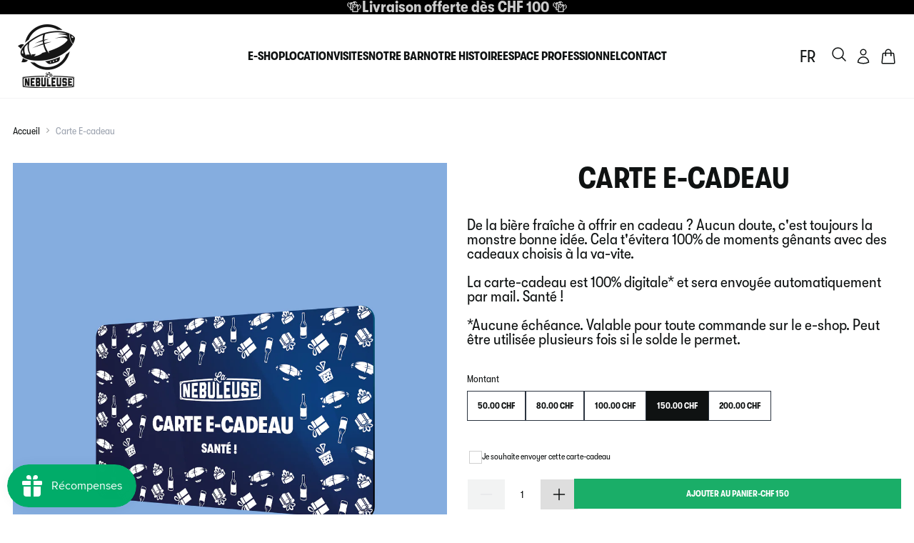

--- FILE ---
content_type: text/html; charset=utf-8
request_url: https://lanebuleuse.ch/products/carte-e-cadeau-la-nebuleuse?variant=41476905664671
body_size: 37663
content:
<!doctype html>
<html class="no-js" lang="fr">
  <head>
    <!-- Google Tag Manager -->
    <script>
      (function (w, d, s, l, i) {
        w[l] = w[l] || [];
        w[l].push({ 'gtm.start': new Date().getTime(), event: 'gtm.js' });
        var f = d.getElementsByTagName(s)[0],
          j = d.createElement(s),
          dl = l != 'dataLayer' ? '&l=' + l : '';
        j.async = true;
        j.src = 'https://www.googletagmanager.com/gtm.js?id=' + i + dl;
        f.parentNode.insertBefore(j, f);
      })(window, document, 'script', 'dataLayer', 'GTM-KTHXBMQG');
    </script>
    <!-- Google tag (gtag.js) -->
    <script async src="https://www.googletagmanager.com/gtag/js?id=G-QL99GELWKX"></script>
    <script>
      window.dataLayer = window.dataLayer || [];
      function gtag() {
        dataLayer.push(arguments);
      }
      gtag('js', new Date());

      gtag('config', 'G-QL99GELWKX');
    </script>
    <!-- End Google Tag Manager -->
    <meta charset="utf-8">
    <meta http-equiv="X-UA-Compatible" content="IE=edge">
    <meta name="viewport" content="width=device-width,initial-scale=1">
    <meta name="generator" content="sharp">

    <link rel="canonical" href="https://lanebuleuse.ch/products/carte-e-cadeau-la-nebuleuse">

    
      <link
        fetchpriority="low"
        rel="icon"
        href="//lanebuleuse.ch/cdn/shop/files/icon-logo-dark_1x_1.png?crop=center&height=32&v=1712923712&width=32"
        sizes="32x32"
      >
    

    <title>Carte E-cadeau</title>

    <meta name="description" content="De la bière fraîche à offrir en cadeau ? Aucun doute, c&#39;est toujours la monstre bonne idée. Cela t&#39;évitera 100% de moments gênants avec des cadeaux choisis à la va-vite.   La carte-cadeau est 100% digitale* et sera envoyée automatiquement par mail. Santé !   *Aucune échéance. Valable pour toute commande sur le e-shop. ">

    
    <link
      rel="preconnect"
      href="https://cdn.shopify.com"
      crossorigin
    >

    <script>
      document.documentElement.className = document.documentElement.className.replace('no-js', 'js');
      window.addEventListener('load', () => document.documentElement.classList.add('ready'));
    </script>

    <!-- shopify/apps -->
    <script>window.performance && window.performance.mark && window.performance.mark('shopify.content_for_header.start');</script><meta name="google-site-verification" content="lzfMnZ4b94gWFFrL0n9r9gBZLX02wOPr1x3vbMFbZiQ">
<meta name="facebook-domain-verification" content="v3j23j91mpdwcd6fbpr1kejttpovt1">
<meta id="shopify-digital-wallet" name="shopify-digital-wallet" content="/56814600351/digital_wallets/dialog">
<meta name="shopify-checkout-api-token" content="b2f719625a1b164bf3dd9a9962e62bf7">
<link rel="alternate" hreflang="x-default" href="https://lanebuleuse.ch/products/carte-e-cadeau-la-nebuleuse">
<link rel="alternate" hreflang="fr" href="https://lanebuleuse.ch/products/carte-e-cadeau-la-nebuleuse">
<link rel="alternate" hreflang="en" href="https://lanebuleuse.ch/en/products/carte-e-cadeau-la-nebuleuse">
<link rel="alternate" hreflang="de" href="https://lanebuleuse.ch/de/products/carte-e-cadeau-la-nebuleuse">
<link rel="alternate" type="application/json+oembed" href="https://lanebuleuse.ch/products/carte-e-cadeau-la-nebuleuse.oembed">
<script async="async" src="/checkouts/internal/preloads.js?locale=fr-CH"></script>
<link rel="preconnect" href="https://shop.app" crossorigin="anonymous">
<script async="async" src="https://shop.app/checkouts/internal/preloads.js?locale=fr-CH&shop_id=56814600351" crossorigin="anonymous"></script>
<script id="apple-pay-shop-capabilities" type="application/json">{"shopId":56814600351,"countryCode":"CH","currencyCode":"CHF","merchantCapabilities":["supports3DS"],"merchantId":"gid:\/\/shopify\/Shop\/56814600351","merchantName":"La Nébuleuse","requiredBillingContactFields":["postalAddress","email","phone"],"requiredShippingContactFields":["postalAddress","email","phone"],"shippingType":"shipping","supportedNetworks":["visa","masterCard","amex"],"total":{"type":"pending","label":"La Nébuleuse","amount":"1.00"},"shopifyPaymentsEnabled":true,"supportsSubscriptions":true}</script>
<script id="shopify-features" type="application/json">{"accessToken":"b2f719625a1b164bf3dd9a9962e62bf7","betas":["rich-media-storefront-analytics"],"domain":"lanebuleuse.ch","predictiveSearch":true,"shopId":56814600351,"locale":"fr"}</script>
<script>var Shopify = Shopify || {};
Shopify.shop = "la-nebuleuse-shop.myshopify.com";
Shopify.locale = "fr";
Shopify.currency = {"active":"CHF","rate":"1.0"};
Shopify.country = "CH";
Shopify.theme = {"name":"nebuleuse-v2\/main","id":135684620447,"schema_name":"Sharp","schema_version":"2.0.0","theme_store_id":null,"role":"main"};
Shopify.theme.handle = "null";
Shopify.theme.style = {"id":null,"handle":null};
Shopify.cdnHost = "lanebuleuse.ch/cdn";
Shopify.routes = Shopify.routes || {};
Shopify.routes.root = "/";</script>
<script type="module">!function(o){(o.Shopify=o.Shopify||{}).modules=!0}(window);</script>
<script>!function(o){function n(){var o=[];function n(){o.push(Array.prototype.slice.apply(arguments))}return n.q=o,n}var t=o.Shopify=o.Shopify||{};t.loadFeatures=n(),t.autoloadFeatures=n()}(window);</script>
<script>
  window.ShopifyPay = window.ShopifyPay || {};
  window.ShopifyPay.apiHost = "shop.app\/pay";
  window.ShopifyPay.redirectState = null;
</script>
<script id="shop-js-analytics" type="application/json">{"pageType":"product"}</script>
<script defer="defer" async type="module" src="//lanebuleuse.ch/cdn/shopifycloud/shop-js/modules/v2/client.init-shop-cart-sync_XvpUV7qp.fr.esm.js"></script>
<script defer="defer" async type="module" src="//lanebuleuse.ch/cdn/shopifycloud/shop-js/modules/v2/chunk.common_C2xzKNNs.esm.js"></script>
<script type="module">
  await import("//lanebuleuse.ch/cdn/shopifycloud/shop-js/modules/v2/client.init-shop-cart-sync_XvpUV7qp.fr.esm.js");
await import("//lanebuleuse.ch/cdn/shopifycloud/shop-js/modules/v2/chunk.common_C2xzKNNs.esm.js");

  window.Shopify.SignInWithShop?.initShopCartSync?.({"fedCMEnabled":true,"windoidEnabled":true});

</script>
<script>
  window.Shopify = window.Shopify || {};
  if (!window.Shopify.featureAssets) window.Shopify.featureAssets = {};
  window.Shopify.featureAssets['shop-js'] = {"shop-cart-sync":["modules/v2/client.shop-cart-sync_C66VAAYi.fr.esm.js","modules/v2/chunk.common_C2xzKNNs.esm.js"],"init-fed-cm":["modules/v2/client.init-fed-cm_By4eIqYa.fr.esm.js","modules/v2/chunk.common_C2xzKNNs.esm.js"],"shop-button":["modules/v2/client.shop-button_Bz0N9rYp.fr.esm.js","modules/v2/chunk.common_C2xzKNNs.esm.js"],"shop-cash-offers":["modules/v2/client.shop-cash-offers_B90ok608.fr.esm.js","modules/v2/chunk.common_C2xzKNNs.esm.js","modules/v2/chunk.modal_7MqWQJ87.esm.js"],"init-windoid":["modules/v2/client.init-windoid_CdJe_Ee3.fr.esm.js","modules/v2/chunk.common_C2xzKNNs.esm.js"],"shop-toast-manager":["modules/v2/client.shop-toast-manager_kCJHoUCw.fr.esm.js","modules/v2/chunk.common_C2xzKNNs.esm.js"],"init-shop-email-lookup-coordinator":["modules/v2/client.init-shop-email-lookup-coordinator_BPuRLqHy.fr.esm.js","modules/v2/chunk.common_C2xzKNNs.esm.js"],"init-shop-cart-sync":["modules/v2/client.init-shop-cart-sync_XvpUV7qp.fr.esm.js","modules/v2/chunk.common_C2xzKNNs.esm.js"],"avatar":["modules/v2/client.avatar_BTnouDA3.fr.esm.js"],"pay-button":["modules/v2/client.pay-button_CmFhG2BZ.fr.esm.js","modules/v2/chunk.common_C2xzKNNs.esm.js"],"init-customer-accounts":["modules/v2/client.init-customer-accounts_C5-IhKGM.fr.esm.js","modules/v2/client.shop-login-button_DrlPOW6Z.fr.esm.js","modules/v2/chunk.common_C2xzKNNs.esm.js","modules/v2/chunk.modal_7MqWQJ87.esm.js"],"init-shop-for-new-customer-accounts":["modules/v2/client.init-shop-for-new-customer-accounts_Cv1WqR1n.fr.esm.js","modules/v2/client.shop-login-button_DrlPOW6Z.fr.esm.js","modules/v2/chunk.common_C2xzKNNs.esm.js","modules/v2/chunk.modal_7MqWQJ87.esm.js"],"shop-login-button":["modules/v2/client.shop-login-button_DrlPOW6Z.fr.esm.js","modules/v2/chunk.common_C2xzKNNs.esm.js","modules/v2/chunk.modal_7MqWQJ87.esm.js"],"init-customer-accounts-sign-up":["modules/v2/client.init-customer-accounts-sign-up_Dqgdz3C3.fr.esm.js","modules/v2/client.shop-login-button_DrlPOW6Z.fr.esm.js","modules/v2/chunk.common_C2xzKNNs.esm.js","modules/v2/chunk.modal_7MqWQJ87.esm.js"],"shop-follow-button":["modules/v2/client.shop-follow-button_D7RRykwK.fr.esm.js","modules/v2/chunk.common_C2xzKNNs.esm.js","modules/v2/chunk.modal_7MqWQJ87.esm.js"],"checkout-modal":["modules/v2/client.checkout-modal_NILs_SXn.fr.esm.js","modules/v2/chunk.common_C2xzKNNs.esm.js","modules/v2/chunk.modal_7MqWQJ87.esm.js"],"lead-capture":["modules/v2/client.lead-capture_CSmE_fhP.fr.esm.js","modules/v2/chunk.common_C2xzKNNs.esm.js","modules/v2/chunk.modal_7MqWQJ87.esm.js"],"shop-login":["modules/v2/client.shop-login_CKcjyRl_.fr.esm.js","modules/v2/chunk.common_C2xzKNNs.esm.js","modules/v2/chunk.modal_7MqWQJ87.esm.js"],"payment-terms":["modules/v2/client.payment-terms_eoGasybT.fr.esm.js","modules/v2/chunk.common_C2xzKNNs.esm.js","modules/v2/chunk.modal_7MqWQJ87.esm.js"]};
</script>
<script>(function() {
  var isLoaded = false;
  function asyncLoad() {
    if (isLoaded) return;
    isLoaded = true;
    var urls = ["https:\/\/av-northern-apps.com\/js\/agecheckerplus_mG35tH2eGxRu7PQW.js?shop=la-nebuleuse-shop.myshopify.com","https:\/\/reconvert-cdn.com\/assets\/js\/store_reconvert_node.js?v=2\u0026scid=ZTFmYzlhNWUxYjEzNWM1OTE5ZTE2N2UyOGE4YzIwNjIuNWEyYmJjMTM2NDYwMTZkNTczMzk1YTBiYTlmYTlmYmU=\u0026shop=la-nebuleuse-shop.myshopify.com","https:\/\/reconvert-cdn.com\/assets\/js\/reconvert_script_tags.mini.js?scid=aXNsZ1V2Q1dhQm9McENyOGFCUllNUT09\u0026shop=la-nebuleuse-shop.myshopify.com","\/\/cdn.shopify.com\/proxy\/457b7a721e7cffb8dedcd5b82032ee3af72d69c4c5923ee1176b7c55b512ee7d\/d33a6lvgbd0fej.cloudfront.net\/script_tag\/secomapp.scripttag.js?shop=la-nebuleuse-shop.myshopify.com\u0026sp-cache-control=cHVibGljLCBtYXgtYWdlPTkwMA","https:\/\/googlereview.gropulse.com\/get_widget?shop=la-nebuleuse-shop.myshopify.com","\/\/cdn.shopify.com\/proxy\/1f4a75ae2966cec0dd949c9f28a6fab224611ca72ca6a8a7c54d08a838a47a5b\/api.goaffpro.com\/loader.js?shop=la-nebuleuse-shop.myshopify.com\u0026sp-cache-control=cHVibGljLCBtYXgtYWdlPTkwMA"];
    for (var i = 0; i < urls.length; i++) {
      var s = document.createElement('script');
      s.type = 'text/javascript';
      s.async = true;
      s.src = urls[i];
      var x = document.getElementsByTagName('script')[0];
      x.parentNode.insertBefore(s, x);
    }
  };
  if(window.attachEvent) {
    window.attachEvent('onload', asyncLoad);
  } else {
    window.addEventListener('load', asyncLoad, false);
  }
})();</script>
<script id="__st">var __st={"a":56814600351,"offset":3600,"reqid":"dfa8755e-bde5-4af1-97cd-0807d84b7e9b-1768747739","pageurl":"lanebuleuse.ch\/products\/carte-e-cadeau-la-nebuleuse?variant=41476905664671","u":"7ddc47caba22","p":"product","rtyp":"product","rid":7184436986015};</script>
<script>window.ShopifyPaypalV4VisibilityTracking = true;</script>
<script id="captcha-bootstrap">!function(){'use strict';const t='contact',e='account',n='new_comment',o=[[t,t],['blogs',n],['comments',n],[t,'customer']],c=[[e,'customer_login'],[e,'guest_login'],[e,'recover_customer_password'],[e,'create_customer']],r=t=>t.map((([t,e])=>`form[action*='/${t}']:not([data-nocaptcha='true']) input[name='form_type'][value='${e}']`)).join(','),a=t=>()=>t?[...document.querySelectorAll(t)].map((t=>t.form)):[];function s(){const t=[...o],e=r(t);return a(e)}const i='password',u='form_key',d=['recaptcha-v3-token','g-recaptcha-response','h-captcha-response',i],f=()=>{try{return window.sessionStorage}catch{return}},m='__shopify_v',_=t=>t.elements[u];function p(t,e,n=!1){try{const o=window.sessionStorage,c=JSON.parse(o.getItem(e)),{data:r}=function(t){const{data:e,action:n}=t;return t[m]||n?{data:e,action:n}:{data:t,action:n}}(c);for(const[e,n]of Object.entries(r))t.elements[e]&&(t.elements[e].value=n);n&&o.removeItem(e)}catch(o){console.error('form repopulation failed',{error:o})}}const l='form_type',E='cptcha';function T(t){t.dataset[E]=!0}const w=window,h=w.document,L='Shopify',v='ce_forms',y='captcha';let A=!1;((t,e)=>{const n=(g='f06e6c50-85a8-45c8-87d0-21a2b65856fe',I='https://cdn.shopify.com/shopifycloud/storefront-forms-hcaptcha/ce_storefront_forms_captcha_hcaptcha.v1.5.2.iife.js',D={infoText:'Protégé par hCaptcha',privacyText:'Confidentialité',termsText:'Conditions'},(t,e,n)=>{const o=w[L][v],c=o.bindForm;if(c)return c(t,g,e,D).then(n);var r;o.q.push([[t,g,e,D],n]),r=I,A||(h.body.append(Object.assign(h.createElement('script'),{id:'captcha-provider',async:!0,src:r})),A=!0)});var g,I,D;w[L]=w[L]||{},w[L][v]=w[L][v]||{},w[L][v].q=[],w[L][y]=w[L][y]||{},w[L][y].protect=function(t,e){n(t,void 0,e),T(t)},Object.freeze(w[L][y]),function(t,e,n,w,h,L){const[v,y,A,g]=function(t,e,n){const i=e?o:[],u=t?c:[],d=[...i,...u],f=r(d),m=r(i),_=r(d.filter((([t,e])=>n.includes(e))));return[a(f),a(m),a(_),s()]}(w,h,L),I=t=>{const e=t.target;return e instanceof HTMLFormElement?e:e&&e.form},D=t=>v().includes(t);t.addEventListener('submit',(t=>{const e=I(t);if(!e)return;const n=D(e)&&!e.dataset.hcaptchaBound&&!e.dataset.recaptchaBound,o=_(e),c=g().includes(e)&&(!o||!o.value);(n||c)&&t.preventDefault(),c&&!n&&(function(t){try{if(!f())return;!function(t){const e=f();if(!e)return;const n=_(t);if(!n)return;const o=n.value;o&&e.removeItem(o)}(t);const e=Array.from(Array(32),(()=>Math.random().toString(36)[2])).join('');!function(t,e){_(t)||t.append(Object.assign(document.createElement('input'),{type:'hidden',name:u})),t.elements[u].value=e}(t,e),function(t,e){const n=f();if(!n)return;const o=[...t.querySelectorAll(`input[type='${i}']`)].map((({name:t})=>t)),c=[...d,...o],r={};for(const[a,s]of new FormData(t).entries())c.includes(a)||(r[a]=s);n.setItem(e,JSON.stringify({[m]:1,action:t.action,data:r}))}(t,e)}catch(e){console.error('failed to persist form',e)}}(e),e.submit())}));const S=(t,e)=>{t&&!t.dataset[E]&&(n(t,e.some((e=>e===t))),T(t))};for(const o of['focusin','change'])t.addEventListener(o,(t=>{const e=I(t);D(e)&&S(e,y())}));const B=e.get('form_key'),M=e.get(l),P=B&&M;t.addEventListener('DOMContentLoaded',(()=>{const t=y();if(P)for(const e of t)e.elements[l].value===M&&p(e,B);[...new Set([...A(),...v().filter((t=>'true'===t.dataset.shopifyCaptcha))])].forEach((e=>S(e,t)))}))}(h,new URLSearchParams(w.location.search),n,t,e,['guest_login'])})(!0,!0)}();</script>
<script integrity="sha256-4kQ18oKyAcykRKYeNunJcIwy7WH5gtpwJnB7kiuLZ1E=" data-source-attribution="shopify.loadfeatures" defer="defer" src="//lanebuleuse.ch/cdn/shopifycloud/storefront/assets/storefront/load_feature-a0a9edcb.js" crossorigin="anonymous"></script>
<script crossorigin="anonymous" defer="defer" src="//lanebuleuse.ch/cdn/shopifycloud/storefront/assets/shopify_pay/storefront-65b4c6d7.js?v=20250812"></script>
<script data-source-attribution="shopify.dynamic_checkout.dynamic.init">var Shopify=Shopify||{};Shopify.PaymentButton=Shopify.PaymentButton||{isStorefrontPortableWallets:!0,init:function(){window.Shopify.PaymentButton.init=function(){};var t=document.createElement("script");t.src="https://lanebuleuse.ch/cdn/shopifycloud/portable-wallets/latest/portable-wallets.fr.js",t.type="module",document.head.appendChild(t)}};
</script>
<script data-source-attribution="shopify.dynamic_checkout.buyer_consent">
  function portableWalletsHideBuyerConsent(e){var t=document.getElementById("shopify-buyer-consent"),n=document.getElementById("shopify-subscription-policy-button");t&&n&&(t.classList.add("hidden"),t.setAttribute("aria-hidden","true"),n.removeEventListener("click",e))}function portableWalletsShowBuyerConsent(e){var t=document.getElementById("shopify-buyer-consent"),n=document.getElementById("shopify-subscription-policy-button");t&&n&&(t.classList.remove("hidden"),t.removeAttribute("aria-hidden"),n.addEventListener("click",e))}window.Shopify?.PaymentButton&&(window.Shopify.PaymentButton.hideBuyerConsent=portableWalletsHideBuyerConsent,window.Shopify.PaymentButton.showBuyerConsent=portableWalletsShowBuyerConsent);
</script>
<script data-source-attribution="shopify.dynamic_checkout.cart.bootstrap">document.addEventListener("DOMContentLoaded",(function(){function t(){return document.querySelector("shopify-accelerated-checkout-cart, shopify-accelerated-checkout")}if(t())Shopify.PaymentButton.init();else{new MutationObserver((function(e,n){t()&&(Shopify.PaymentButton.init(),n.disconnect())})).observe(document.body,{childList:!0,subtree:!0})}}));
</script>
<script id='scb4127' type='text/javascript' async='' src='https://lanebuleuse.ch/cdn/shopifycloud/privacy-banner/storefront-banner.js'></script><link id="shopify-accelerated-checkout-styles" rel="stylesheet" media="screen" href="https://lanebuleuse.ch/cdn/shopifycloud/portable-wallets/latest/accelerated-checkout-backwards-compat.css" crossorigin="anonymous">
<style id="shopify-accelerated-checkout-cart">
        #shopify-buyer-consent {
  margin-top: 1em;
  display: inline-block;
  width: 100%;
}

#shopify-buyer-consent.hidden {
  display: none;
}

#shopify-subscription-policy-button {
  background: none;
  border: none;
  padding: 0;
  text-decoration: underline;
  font-size: inherit;
  cursor: pointer;
}

#shopify-subscription-policy-button::before {
  box-shadow: none;
}

      </style>

<script>window.performance && window.performance.mark && window.performance.mark('shopify.content_for_header.end');</script>

    <!-- shopify/ressources -->
    


<link href="//lanebuleuse.ch/cdn/shop/t/18/assets/style-ffbb9352b9473eb3-sh.css?v=99796944212830823651768401451" rel="stylesheet" type="text/css" media="all" />







<link rel="modulepreload" href="//lanebuleuse.ch/cdn/shop/t/18/assets/index-ffbb9352b9473eb3-sh.js?v=119307036304447315101768401449" as="script" crossorigin="anonymous">
  <script src="//lanebuleuse.ch/cdn/shop/t/18/assets/index-ffbb9352b9473eb3-sh.js?v=119307036304447315101768401449" type="module" crossorigin="anonymous"></script>



    
    <script>
      if (!window.SHARP_FILES) {
        window.SHARP_FILES = [];
      }
      window.SHARP_MONEY = "CHF 1,234,567.89";
      window.SHARP_MONEY_WITHOUT_ZEROS = "CHF 1,234,567";
      window.SHARP_STORE_ID = 56814600351;
    </script>

    
    <style>
      @font-face {
        font-family: 'Walsheim';
        src: url("//lanebuleuse.ch/cdn/shop/t/18/assets/GT-Walsheim-Condensed-Bold.woff2?v=80465289345532098211711617903");
        font-weight: 800;
        font-style: normal;
        font-display: swap;
      }
      @font-face {
        font-family: 'Walsheim';
        src: url("//lanebuleuse.ch/cdn/shop/t/18/assets/GT-Walsheim-Condensed-Regular.woff2?v=10849973361112674271711617904");
        font-weight: 400;
        font-style: normal;
        font-display: swap;
      }
    </style>

    
    <!-- Google Tag Manager -->
<script>(function(w,d,s,l,i){w[l]=w[l]||[];w[l].push({'gtm.start':
new Date().getTime(),event:'gtm.js'});var f=d.getElementsByTagName(s)[0],
j=d.createElement(s),dl=l!='dataLayer'?'&l='+l:'';j.async=true;j.src=
'https://www.googletagmanager.com/gtm.js?id='+i+dl;f.parentNode.insertBefore(j,f);
})(window,document,'script','dataLayer','AW-481273538');</script>
<!-- End Google Tag Manager -->
<!-- Google Tag Manager (noscript) -->
<noscript><iframe src="https://www.googletagmanager.com/ns.html?id=AW-481273538"
height="0" width="0" style="display:none;visibility:hidden"></iframe></noscript>
<!-- End Google Tag Manager (noscript) -->
  <!-- BEGIN app block: shopify://apps/klaviyo-email-marketing-sms/blocks/klaviyo-onsite-embed/2632fe16-c075-4321-a88b-50b567f42507 -->












  <script async src="https://static.klaviyo.com/onsite/js/XEg4DZ/klaviyo.js?company_id=XEg4DZ"></script>
  <script>!function(){if(!window.klaviyo){window._klOnsite=window._klOnsite||[];try{window.klaviyo=new Proxy({},{get:function(n,i){return"push"===i?function(){var n;(n=window._klOnsite).push.apply(n,arguments)}:function(){for(var n=arguments.length,o=new Array(n),w=0;w<n;w++)o[w]=arguments[w];var t="function"==typeof o[o.length-1]?o.pop():void 0,e=new Promise((function(n){window._klOnsite.push([i].concat(o,[function(i){t&&t(i),n(i)}]))}));return e}}})}catch(n){window.klaviyo=window.klaviyo||[],window.klaviyo.push=function(){var n;(n=window._klOnsite).push.apply(n,arguments)}}}}();</script>

  
    <script id="viewed_product">
      if (item == null) {
        var _learnq = _learnq || [];

        var MetafieldReviews = null
        var MetafieldYotpoRating = null
        var MetafieldYotpoCount = null
        var MetafieldLooxRating = null
        var MetafieldLooxCount = null
        var okendoProduct = null
        var okendoProductReviewCount = null
        var okendoProductReviewAverageValue = null
        try {
          // The following fields are used for Customer Hub recently viewed in order to add reviews.
          // This information is not part of __kla_viewed. Instead, it is part of __kla_viewed_reviewed_items
          MetafieldReviews = {};
          MetafieldYotpoRating = null
          MetafieldYotpoCount = null
          MetafieldLooxRating = null
          MetafieldLooxCount = null

          okendoProduct = null
          // If the okendo metafield is not legacy, it will error, which then requires the new json formatted data
          if (okendoProduct && 'error' in okendoProduct) {
            okendoProduct = null
          }
          okendoProductReviewCount = okendoProduct ? okendoProduct.reviewCount : null
          okendoProductReviewAverageValue = okendoProduct ? okendoProduct.reviewAverageValue : null
        } catch (error) {
          console.error('Error in Klaviyo onsite reviews tracking:', error);
        }

        var item = {
          Name: "Carte E-cadeau",
          ProductID: 7184436986015,
          Categories: ["All","Idées cadeaux"],
          ImageURL: "https://lanebuleuse.ch/cdn/shop/products/cartecadeau_grande.jpg?v=1637145140",
          URL: "https://lanebuleuse.ch/products/carte-e-cadeau-la-nebuleuse",
          Brand: "La Nébuleuse",
          Price: "CHF 50.00",
          Value: "50.00",
          CompareAtPrice: "CHF 0.00"
        };
        _learnq.push(['track', 'Viewed Product', item]);
        _learnq.push(['trackViewedItem', {
          Title: item.Name,
          ItemId: item.ProductID,
          Categories: item.Categories,
          ImageUrl: item.ImageURL,
          Url: item.URL,
          Metadata: {
            Brand: item.Brand,
            Price: item.Price,
            Value: item.Value,
            CompareAtPrice: item.CompareAtPrice
          },
          metafields:{
            reviews: MetafieldReviews,
            yotpo:{
              rating: MetafieldYotpoRating,
              count: MetafieldYotpoCount,
            },
            loox:{
              rating: MetafieldLooxRating,
              count: MetafieldLooxCount,
            },
            okendo: {
              rating: okendoProductReviewAverageValue,
              count: okendoProductReviewCount,
            }
          }
        }]);
      }
    </script>
  




  <script>
    window.klaviyoReviewsProductDesignMode = false
  </script>







<!-- END app block --><!-- BEGIN app block: shopify://apps/izyrent/blocks/izyrent/cda4a37a-6d4d-4f3d-b8e5-c19d5c367c6a --><script></script>
<script>
var izyrent_shopify_js = `//lanebuleuse.ch/cdn/shopifycloud/storefront/assets/themes_support/api.jquery-7ab1a3a4.js`;
var izyrent_current_page = `product`;

var izyrent_currency_format = `CHF {{amount}}`;

var izyrent_money_format = `CHF 1,000.00`;
</script>


<script>
var izyrentSettings = `{"timezone":{"ianaTimezone":"Europe/Paris","timezoneOffset":"+0100","currencyCode":"CHF"},"storefront":"25d9111471210a0c61b261d4edf38c8a","timeFormat":["24"],"translate":"auto","redirectCheckout":["default"],"disabledDatesGlobal":{"dates":{"2025":{"8":[1],"12":[24,25,26,29,30,31]}},"collections":[]},"couponPrefix":"IZYRENT_","theme":{},"translations":{"fr":{"from":"Du","addtocart":"Ajouter au panier","deposit":"Caution","label":"","please":"Sélectionne une date","select":"Sélectionne","note":"A remplir","clear":"Effacer","save":"Enregistrer","paynow":"Payer maintenant","paylater":"Payer pus tard","day":"jour","night":"nuit","days":"jours","nights":"nuits","unavailable":"Tu as choisi une date indisponible","returnday":"Retour","quantity":"Quantité","duration":"Durée","terms":"J'ai lu et j'approuve les conditions","noresults":"Pas de produits disponibles à ces dates. Essaie une autre date.","multiplesearch":"En cours de recherche...","rangesearch":"Début","endsearch":"Fin","remove":"sera enlevé du panier","validation_dates":"Choisis une date pour: {{product.title}}","validation_expired":"La date a expiré pour le produit: {{product.title}}! Essaie une autre date."}},"showMonths":{"md":"1","lg":"1"},"quantityPosition":["product"],"startCal":"default","displayCal":["default"],"displayPrice":"default","deposit":{"id":"46706096472223","amount":"0","percent":0},"checkoutMode":"default","showFinalPriceOnly":"disabled","sections":[{"label":"Calendar","value":"calendar"},{"label":"Resume","value":"resume"},{"label":"Add-ons","value":"addons"},{"label":"Requests","value":"requests"}],"syncDates":"disabled","countdown":"disabled","expiration":"15"}`;
if(typeof izyrentSettings === "string"){
  izyrentSettings = izyrentSettings.replace(/=>/g, ":");
  izyrentSettings = JSON.parse(izyrentSettings);
}

var izyrent_product_meta = {product : {id : 7184436986015 ,handle:`carte-e-cadeau-la-nebuleuse`,tags:``,collections: [
      
        { id: 665130893692 },
      
        { id: 298922541215 },
      
    ], variants : [{id : 41476905566367, price :5000},{id : 41476905599135, price :8000},{id : 41476905631903, price :10000},{id : 41476905664671, price :15000},{id : 41476905697439, price :20000},]}}; 



 
</script>


<style>
.cart-count-bubble,.cart-item .quantity{ display:none;}
.mw-apo-configure-link{ display:none !important;}
.izyloader {
    padding: 10px;
    max-width: 44rem;
    width: 100%;
}
.izyloader > span {
  width: 48px;
  height: 48px;
  border-radius: 50%;
  display: inline-block;
  position: relative;
  border: 10px solid;
  border-color: rgb(0 0 0 / 7%) rgb(0 0 0 / 14%) rgb(0 0 0 / 21%) rgb(0 0 0 / 28%);
  box-sizing: border-box;
  animation: rotation 0.8s linear infinite;
  display: flex;
  margin: auto;
  padding-top: 10px;
}
body.izyloaderhide .izyloader,.cart-item__details .cart-item__discounted-prices{display:none !important;}
@keyframes rotation {
  0% {
    transform: rotate(0deg);
  }
  100% {
    transform: rotate(360deg);
  }
} 
</style>
<script>

 if(izyrentSettings?.theme?.text?.resume) {
     const color = izyrentSettings.theme.text.resume;
 
    const updateOpacity = (rgba, newOpacity) =>
                rgba.replace(
                  /rgba\((\d+),\s*(\d+),\s*(\d+),\s*[\d.]+\)/,
                  `rgba($1, $2, $3, ${newOpacity})`
                );

            
              let css = `.izyloader > span {border-color: ${updateOpacity(
               color,
                0.07
              )} ${updateOpacity(color, 0.14)} ${updateOpacity(
                color,
                0.21
              )} ${updateOpacity(color, 0.28)} !important;}`;

      document.head.insertAdjacentHTML('beforeend', `<style>${css}</style>`);
      
  }

</script>


<script src="https://izyrent.speaz.com/izyrent.js?shop=la-nebuleuse-shop.myshopify.com&v=1768323350565" async></script>

<!-- END app block --><!-- BEGIN app block: shopify://apps/triplewhale/blocks/triple_pixel_snippet/483d496b-3f1a-4609-aea7-8eee3b6b7a2a --><link rel='preconnect dns-prefetch' href='https://api.config-security.com/' crossorigin />
<link rel='preconnect dns-prefetch' href='https://conf.config-security.com/' crossorigin />
<script>
/* >> TriplePixel :: start*/
window.TriplePixelData={TripleName:"la-nebuleuse-shop.myshopify.com",ver:"2.16",plat:"SHOPIFY",isHeadless:false,src:'SHOPIFY_EXT',product:{id:"7184436986015",name:`Carte E-cadeau`,price:"50.00",variant:"41476905664671"},search:"",collection:"",cart:"",template:"product",curr:"CHF" || "CHF"},function(W,H,A,L,E,_,B,N){function O(U,T,P,H,R){void 0===R&&(R=!1),H=new XMLHttpRequest,P?(H.open("POST",U,!0),H.setRequestHeader("Content-Type","text/plain")):H.open("GET",U,!0),H.send(JSON.stringify(P||{})),H.onreadystatechange=function(){4===H.readyState&&200===H.status?(R=H.responseText,U.includes("/first")?eval(R):P||(N[B]=R)):(299<H.status||H.status<200)&&T&&!R&&(R=!0,O(U,T-1,P))}}if(N=window,!N[H+"sn"]){N[H+"sn"]=1,L=function(){return Date.now().toString(36)+"_"+Math.random().toString(36)};try{A.setItem(H,1+(0|A.getItem(H)||0)),(E=JSON.parse(A.getItem(H+"U")||"[]")).push({u:location.href,r:document.referrer,t:Date.now(),id:L()}),A.setItem(H+"U",JSON.stringify(E))}catch(e){}var i,m,p;A.getItem('"!nC`')||(_=A,A=N,A[H]||(E=A[H]=function(t,e,i){return void 0===i&&(i=[]),"State"==t?E.s:(W=L(),(E._q=E._q||[]).push([W,t,e].concat(i)),W)},E.s="Installed",E._q=[],E.ch=W,B="configSecurityConfModel",N[B]=1,O("https://conf.config-security.com/model",5),i=L(),m=A[atob("c2NyZWVu")],_.setItem("di_pmt_wt",i),p={id:i,action:"profile",avatar:_.getItem("auth-security_rand_salt_"),time:m[atob("d2lkdGg=")]+":"+m[atob("aGVpZ2h0")],host:A.TriplePixelData.TripleName,plat:A.TriplePixelData.plat,url:window.location.href.slice(0,500),ref:document.referrer,ver:A.TriplePixelData.ver},O("https://api.config-security.com/event",5,p),O("https://api.config-security.com/first?host=".concat(p.host,"&plat=").concat(p.plat),5)))}}("","TriplePixel",localStorage);
/* << TriplePixel :: end*/
</script>



<!-- END app block --><script src="https://cdn.shopify.com/extensions/019bc7e9-d98c-71e0-bb25-69de9349bf29/smile-io-266/assets/smile-loader.js" type="text/javascript" defer="defer"></script>
<meta property="og:image" content="https://cdn.shopify.com/s/files/1/0568/1460/0351/products/cartecadeau.jpg?v=1637145140" />
<meta property="og:image:secure_url" content="https://cdn.shopify.com/s/files/1/0568/1460/0351/products/cartecadeau.jpg?v=1637145140" />
<meta property="og:image:width" content="1667" />
<meta property="og:image:height" content="2000" />
<meta property="og:image:alt" content="Carte E-cadeau de la brasserie romande "La Nébuleuse"" />
<link href="https://monorail-edge.shopifysvc.com" rel="dns-prefetch">
<script>(function(){if ("sendBeacon" in navigator && "performance" in window) {try {var session_token_from_headers = performance.getEntriesByType('navigation')[0].serverTiming.find(x => x.name == '_s').description;} catch {var session_token_from_headers = undefined;}var session_cookie_matches = document.cookie.match(/_shopify_s=([^;]*)/);var session_token_from_cookie = session_cookie_matches && session_cookie_matches.length === 2 ? session_cookie_matches[1] : "";var session_token = session_token_from_headers || session_token_from_cookie || "";function handle_abandonment_event(e) {var entries = performance.getEntries().filter(function(entry) {return /monorail-edge.shopifysvc.com/.test(entry.name);});if (!window.abandonment_tracked && entries.length === 0) {window.abandonment_tracked = true;var currentMs = Date.now();var navigation_start = performance.timing.navigationStart;var payload = {shop_id: 56814600351,url: window.location.href,navigation_start,duration: currentMs - navigation_start,session_token,page_type: "product"};window.navigator.sendBeacon("https://monorail-edge.shopifysvc.com/v1/produce", JSON.stringify({schema_id: "online_store_buyer_site_abandonment/1.1",payload: payload,metadata: {event_created_at_ms: currentMs,event_sent_at_ms: currentMs}}));}}window.addEventListener('pagehide', handle_abandonment_event);}}());</script>
<script id="web-pixels-manager-setup">(function e(e,d,r,n,o){if(void 0===o&&(o={}),!Boolean(null===(a=null===(i=window.Shopify)||void 0===i?void 0:i.analytics)||void 0===a?void 0:a.replayQueue)){var i,a;window.Shopify=window.Shopify||{};var t=window.Shopify;t.analytics=t.analytics||{};var s=t.analytics;s.replayQueue=[],s.publish=function(e,d,r){return s.replayQueue.push([e,d,r]),!0};try{self.performance.mark("wpm:start")}catch(e){}var l=function(){var e={modern:/Edge?\/(1{2}[4-9]|1[2-9]\d|[2-9]\d{2}|\d{4,})\.\d+(\.\d+|)|Firefox\/(1{2}[4-9]|1[2-9]\d|[2-9]\d{2}|\d{4,})\.\d+(\.\d+|)|Chrom(ium|e)\/(9{2}|\d{3,})\.\d+(\.\d+|)|(Maci|X1{2}).+ Version\/(15\.\d+|(1[6-9]|[2-9]\d|\d{3,})\.\d+)([,.]\d+|)( \(\w+\)|)( Mobile\/\w+|) Safari\/|Chrome.+OPR\/(9{2}|\d{3,})\.\d+\.\d+|(CPU[ +]OS|iPhone[ +]OS|CPU[ +]iPhone|CPU IPhone OS|CPU iPad OS)[ +]+(15[._]\d+|(1[6-9]|[2-9]\d|\d{3,})[._]\d+)([._]\d+|)|Android:?[ /-](13[3-9]|1[4-9]\d|[2-9]\d{2}|\d{4,})(\.\d+|)(\.\d+|)|Android.+Firefox\/(13[5-9]|1[4-9]\d|[2-9]\d{2}|\d{4,})\.\d+(\.\d+|)|Android.+Chrom(ium|e)\/(13[3-9]|1[4-9]\d|[2-9]\d{2}|\d{4,})\.\d+(\.\d+|)|SamsungBrowser\/([2-9]\d|\d{3,})\.\d+/,legacy:/Edge?\/(1[6-9]|[2-9]\d|\d{3,})\.\d+(\.\d+|)|Firefox\/(5[4-9]|[6-9]\d|\d{3,})\.\d+(\.\d+|)|Chrom(ium|e)\/(5[1-9]|[6-9]\d|\d{3,})\.\d+(\.\d+|)([\d.]+$|.*Safari\/(?![\d.]+ Edge\/[\d.]+$))|(Maci|X1{2}).+ Version\/(10\.\d+|(1[1-9]|[2-9]\d|\d{3,})\.\d+)([,.]\d+|)( \(\w+\)|)( Mobile\/\w+|) Safari\/|Chrome.+OPR\/(3[89]|[4-9]\d|\d{3,})\.\d+\.\d+|(CPU[ +]OS|iPhone[ +]OS|CPU[ +]iPhone|CPU IPhone OS|CPU iPad OS)[ +]+(10[._]\d+|(1[1-9]|[2-9]\d|\d{3,})[._]\d+)([._]\d+|)|Android:?[ /-](13[3-9]|1[4-9]\d|[2-9]\d{2}|\d{4,})(\.\d+|)(\.\d+|)|Mobile Safari.+OPR\/([89]\d|\d{3,})\.\d+\.\d+|Android.+Firefox\/(13[5-9]|1[4-9]\d|[2-9]\d{2}|\d{4,})\.\d+(\.\d+|)|Android.+Chrom(ium|e)\/(13[3-9]|1[4-9]\d|[2-9]\d{2}|\d{4,})\.\d+(\.\d+|)|Android.+(UC? ?Browser|UCWEB|U3)[ /]?(15\.([5-9]|\d{2,})|(1[6-9]|[2-9]\d|\d{3,})\.\d+)\.\d+|SamsungBrowser\/(5\.\d+|([6-9]|\d{2,})\.\d+)|Android.+MQ{2}Browser\/(14(\.(9|\d{2,})|)|(1[5-9]|[2-9]\d|\d{3,})(\.\d+|))(\.\d+|)|K[Aa][Ii]OS\/(3\.\d+|([4-9]|\d{2,})\.\d+)(\.\d+|)/},d=e.modern,r=e.legacy,n=navigator.userAgent;return n.match(d)?"modern":n.match(r)?"legacy":"unknown"}(),u="modern"===l?"modern":"legacy",c=(null!=n?n:{modern:"",legacy:""})[u],f=function(e){return[e.baseUrl,"/wpm","/b",e.hashVersion,"modern"===e.buildTarget?"m":"l",".js"].join("")}({baseUrl:d,hashVersion:r,buildTarget:u}),m=function(e){var d=e.version,r=e.bundleTarget,n=e.surface,o=e.pageUrl,i=e.monorailEndpoint;return{emit:function(e){var a=e.status,t=e.errorMsg,s=(new Date).getTime(),l=JSON.stringify({metadata:{event_sent_at_ms:s},events:[{schema_id:"web_pixels_manager_load/3.1",payload:{version:d,bundle_target:r,page_url:o,status:a,surface:n,error_msg:t},metadata:{event_created_at_ms:s}}]});if(!i)return console&&console.warn&&console.warn("[Web Pixels Manager] No Monorail endpoint provided, skipping logging."),!1;try{return self.navigator.sendBeacon.bind(self.navigator)(i,l)}catch(e){}var u=new XMLHttpRequest;try{return u.open("POST",i,!0),u.setRequestHeader("Content-Type","text/plain"),u.send(l),!0}catch(e){return console&&console.warn&&console.warn("[Web Pixels Manager] Got an unhandled error while logging to Monorail."),!1}}}}({version:r,bundleTarget:l,surface:e.surface,pageUrl:self.location.href,monorailEndpoint:e.monorailEndpoint});try{o.browserTarget=l,function(e){var d=e.src,r=e.async,n=void 0===r||r,o=e.onload,i=e.onerror,a=e.sri,t=e.scriptDataAttributes,s=void 0===t?{}:t,l=document.createElement("script"),u=document.querySelector("head"),c=document.querySelector("body");if(l.async=n,l.src=d,a&&(l.integrity=a,l.crossOrigin="anonymous"),s)for(var f in s)if(Object.prototype.hasOwnProperty.call(s,f))try{l.dataset[f]=s[f]}catch(e){}if(o&&l.addEventListener("load",o),i&&l.addEventListener("error",i),u)u.appendChild(l);else{if(!c)throw new Error("Did not find a head or body element to append the script");c.appendChild(l)}}({src:f,async:!0,onload:function(){if(!function(){var e,d;return Boolean(null===(d=null===(e=window.Shopify)||void 0===e?void 0:e.analytics)||void 0===d?void 0:d.initialized)}()){var d=window.webPixelsManager.init(e)||void 0;if(d){var r=window.Shopify.analytics;r.replayQueue.forEach((function(e){var r=e[0],n=e[1],o=e[2];d.publishCustomEvent(r,n,o)})),r.replayQueue=[],r.publish=d.publishCustomEvent,r.visitor=d.visitor,r.initialized=!0}}},onerror:function(){return m.emit({status:"failed",errorMsg:"".concat(f," has failed to load")})},sri:function(e){var d=/^sha384-[A-Za-z0-9+/=]+$/;return"string"==typeof e&&d.test(e)}(c)?c:"",scriptDataAttributes:o}),m.emit({status:"loading"})}catch(e){m.emit({status:"failed",errorMsg:(null==e?void 0:e.message)||"Unknown error"})}}})({shopId: 56814600351,storefrontBaseUrl: "https://lanebuleuse.ch",extensionsBaseUrl: "https://extensions.shopifycdn.com/cdn/shopifycloud/web-pixels-manager",monorailEndpoint: "https://monorail-edge.shopifysvc.com/unstable/produce_batch",surface: "storefront-renderer",enabledBetaFlags: ["2dca8a86"],webPixelsConfigList: [{"id":"2196898172","configuration":"{\"accountID\":\"XEg4DZ\",\"webPixelConfig\":\"eyJlbmFibGVBZGRlZFRvQ2FydEV2ZW50cyI6IHRydWV9\"}","eventPayloadVersion":"v1","runtimeContext":"STRICT","scriptVersion":"524f6c1ee37bacdca7657a665bdca589","type":"APP","apiClientId":123074,"privacyPurposes":["ANALYTICS","MARKETING"],"dataSharingAdjustments":{"protectedCustomerApprovalScopes":["read_customer_address","read_customer_email","read_customer_name","read_customer_personal_data","read_customer_phone"]}},{"id":"1619362172","configuration":"{\"pixel_id\":\"1220798106038606\",\"pixel_type\":\"facebook_pixel\"}","eventPayloadVersion":"v1","runtimeContext":"OPEN","scriptVersion":"ca16bc87fe92b6042fbaa3acc2fbdaa6","type":"APP","apiClientId":2329312,"privacyPurposes":["ANALYTICS","MARKETING","SALE_OF_DATA"],"dataSharingAdjustments":{"protectedCustomerApprovalScopes":["read_customer_address","read_customer_email","read_customer_name","read_customer_personal_data","read_customer_phone"]}},{"id":"1577681276","configuration":"{\"shop\":\"la-nebuleuse-shop.myshopify.com\",\"cookie_duration\":\"604800\"}","eventPayloadVersion":"v1","runtimeContext":"STRICT","scriptVersion":"a2e7513c3708f34b1f617d7ce88f9697","type":"APP","apiClientId":2744533,"privacyPurposes":["ANALYTICS","MARKETING"],"dataSharingAdjustments":{"protectedCustomerApprovalScopes":["read_customer_address","read_customer_email","read_customer_name","read_customer_personal_data","read_customer_phone"]}},{"id":"1508016508","configuration":"{\"shopId\":\"la-nebuleuse-shop.myshopify.com\"}","eventPayloadVersion":"v1","runtimeContext":"STRICT","scriptVersion":"674c31de9c131805829c42a983792da6","type":"APP","apiClientId":2753413,"privacyPurposes":["ANALYTICS","MARKETING","SALE_OF_DATA"],"dataSharingAdjustments":{"protectedCustomerApprovalScopes":["read_customer_address","read_customer_email","read_customer_name","read_customer_personal_data","read_customer_phone"]}},{"id":"461734047","configuration":"{\"config\":\"{\\\"pixel_id\\\":\\\"G-QL99GELWKX\\\",\\\"target_country\\\":\\\"CH\\\",\\\"gtag_events\\\":[{\\\"type\\\":\\\"begin_checkout\\\",\\\"action_label\\\":[\\\"G-QL99GELWKX\\\",\\\"AW-481273538\\\/weTaCIyzq5IaEMLNvuUB\\\"]},{\\\"type\\\":\\\"search\\\",\\\"action_label\\\":[\\\"G-QL99GELWKX\\\",\\\"AW-481273538\\\/KneeCIazq5IaEMLNvuUB\\\"]},{\\\"type\\\":\\\"view_item\\\",\\\"action_label\\\":[\\\"G-QL99GELWKX\\\",\\\"AW-481273538\\\/g4bXCIOzq5IaEMLNvuUB\\\",\\\"MC-H3Y5YYW579\\\"]},{\\\"type\\\":\\\"purchase\\\",\\\"action_label\\\":[\\\"G-QL99GELWKX\\\",\\\"AW-481273538\\\/9KmMCP2yq5IaEMLNvuUB\\\",\\\"MC-H3Y5YYW579\\\"]},{\\\"type\\\":\\\"page_view\\\",\\\"action_label\\\":[\\\"G-QL99GELWKX\\\",\\\"AW-481273538\\\/GyxsCICzq5IaEMLNvuUB\\\",\\\"MC-H3Y5YYW579\\\"]},{\\\"type\\\":\\\"add_payment_info\\\",\\\"action_label\\\":[\\\"G-QL99GELWKX\\\",\\\"AW-481273538\\\/8a8tCI-zq5IaEMLNvuUB\\\"]},{\\\"type\\\":\\\"add_to_cart\\\",\\\"action_label\\\":[\\\"G-QL99GELWKX\\\",\\\"AW-481273538\\\/0Wo0CImzq5IaEMLNvuUB\\\"]}],\\\"enable_monitoring_mode\\\":false}\"}","eventPayloadVersion":"v1","runtimeContext":"OPEN","scriptVersion":"b2a88bafab3e21179ed38636efcd8a93","type":"APP","apiClientId":1780363,"privacyPurposes":[],"dataSharingAdjustments":{"protectedCustomerApprovalScopes":["read_customer_address","read_customer_email","read_customer_name","read_customer_personal_data","read_customer_phone"]}},{"id":"430375071","configuration":"{\"pixelCode\":\"CPQOUH3C77UBMA4CL0P0\"}","eventPayloadVersion":"v1","runtimeContext":"STRICT","scriptVersion":"22e92c2ad45662f435e4801458fb78cc","type":"APP","apiClientId":4383523,"privacyPurposes":["ANALYTICS","MARKETING","SALE_OF_DATA"],"dataSharingAdjustments":{"protectedCustomerApprovalScopes":["read_customer_address","read_customer_email","read_customer_name","read_customer_personal_data","read_customer_phone"]}},{"id":"167248252","eventPayloadVersion":"v1","runtimeContext":"LAX","scriptVersion":"1","type":"CUSTOM","privacyPurposes":["ANALYTICS"],"name":"Google Analytics tag (migrated)"},{"id":"shopify-app-pixel","configuration":"{}","eventPayloadVersion":"v1","runtimeContext":"STRICT","scriptVersion":"0450","apiClientId":"shopify-pixel","type":"APP","privacyPurposes":["ANALYTICS","MARKETING"]},{"id":"shopify-custom-pixel","eventPayloadVersion":"v1","runtimeContext":"LAX","scriptVersion":"0450","apiClientId":"shopify-pixel","type":"CUSTOM","privacyPurposes":["ANALYTICS","MARKETING"]}],isMerchantRequest: false,initData: {"shop":{"name":"La Nébuleuse","paymentSettings":{"currencyCode":"CHF"},"myshopifyDomain":"la-nebuleuse-shop.myshopify.com","countryCode":"CH","storefrontUrl":"https:\/\/lanebuleuse.ch"},"customer":null,"cart":null,"checkout":null,"productVariants":[{"price":{"amount":50.0,"currencyCode":"CHF"},"product":{"title":"Carte E-cadeau","vendor":"La Nébuleuse","id":"7184436986015","untranslatedTitle":"Carte E-cadeau","url":"\/products\/carte-e-cadeau-la-nebuleuse","type":"merch"},"id":"41476905566367","image":{"src":"\/\/lanebuleuse.ch\/cdn\/shop\/products\/cartecadeau.jpg?v=1637145140"},"sku":"","title":"50.00 CHF","untranslatedTitle":"50.00 CHF"},{"price":{"amount":80.0,"currencyCode":"CHF"},"product":{"title":"Carte E-cadeau","vendor":"La Nébuleuse","id":"7184436986015","untranslatedTitle":"Carte E-cadeau","url":"\/products\/carte-e-cadeau-la-nebuleuse","type":"merch"},"id":"41476905599135","image":{"src":"\/\/lanebuleuse.ch\/cdn\/shop\/products\/cartecadeau.jpg?v=1637145140"},"sku":"","title":"80.00 CHF","untranslatedTitle":"80.00 CHF"},{"price":{"amount":100.0,"currencyCode":"CHF"},"product":{"title":"Carte E-cadeau","vendor":"La Nébuleuse","id":"7184436986015","untranslatedTitle":"Carte E-cadeau","url":"\/products\/carte-e-cadeau-la-nebuleuse","type":"merch"},"id":"41476905631903","image":{"src":"\/\/lanebuleuse.ch\/cdn\/shop\/products\/cartecadeau.jpg?v=1637145140"},"sku":"","title":"100.00 CHF","untranslatedTitle":"100.00 CHF"},{"price":{"amount":150.0,"currencyCode":"CHF"},"product":{"title":"Carte E-cadeau","vendor":"La Nébuleuse","id":"7184436986015","untranslatedTitle":"Carte E-cadeau","url":"\/products\/carte-e-cadeau-la-nebuleuse","type":"merch"},"id":"41476905664671","image":{"src":"\/\/lanebuleuse.ch\/cdn\/shop\/products\/cartecadeau.jpg?v=1637145140"},"sku":"","title":"150.00 CHF","untranslatedTitle":"150.00 CHF"},{"price":{"amount":200.0,"currencyCode":"CHF"},"product":{"title":"Carte E-cadeau","vendor":"La Nébuleuse","id":"7184436986015","untranslatedTitle":"Carte E-cadeau","url":"\/products\/carte-e-cadeau-la-nebuleuse","type":"merch"},"id":"41476905697439","image":{"src":"\/\/lanebuleuse.ch\/cdn\/shop\/products\/cartecadeau.jpg?v=1637145140"},"sku":"","title":"200.00 CHF","untranslatedTitle":"200.00 CHF"}],"purchasingCompany":null},},"https://lanebuleuse.ch/cdn","fcfee988w5aeb613cpc8e4bc33m6693e112",{"modern":"","legacy":""},{"shopId":"56814600351","storefrontBaseUrl":"https:\/\/lanebuleuse.ch","extensionBaseUrl":"https:\/\/extensions.shopifycdn.com\/cdn\/shopifycloud\/web-pixels-manager","surface":"storefront-renderer","enabledBetaFlags":"[\"2dca8a86\"]","isMerchantRequest":"false","hashVersion":"fcfee988w5aeb613cpc8e4bc33m6693e112","publish":"custom","events":"[[\"page_viewed\",{}],[\"product_viewed\",{\"productVariant\":{\"price\":{\"amount\":150.0,\"currencyCode\":\"CHF\"},\"product\":{\"title\":\"Carte E-cadeau\",\"vendor\":\"La Nébuleuse\",\"id\":\"7184436986015\",\"untranslatedTitle\":\"Carte E-cadeau\",\"url\":\"\/products\/carte-e-cadeau-la-nebuleuse\",\"type\":\"merch\"},\"id\":\"41476905664671\",\"image\":{\"src\":\"\/\/lanebuleuse.ch\/cdn\/shop\/products\/cartecadeau.jpg?v=1637145140\"},\"sku\":\"\",\"title\":\"150.00 CHF\",\"untranslatedTitle\":\"150.00 CHF\"}}]]"});</script><script>
  window.ShopifyAnalytics = window.ShopifyAnalytics || {};
  window.ShopifyAnalytics.meta = window.ShopifyAnalytics.meta || {};
  window.ShopifyAnalytics.meta.currency = 'CHF';
  var meta = {"product":{"id":7184436986015,"gid":"gid:\/\/shopify\/Product\/7184436986015","vendor":"La Nébuleuse","type":"merch","handle":"carte-e-cadeau-la-nebuleuse","variants":[{"id":41476905566367,"price":5000,"name":"Carte E-cadeau - 50.00 CHF","public_title":"50.00 CHF","sku":""},{"id":41476905599135,"price":8000,"name":"Carte E-cadeau - 80.00 CHF","public_title":"80.00 CHF","sku":""},{"id":41476905631903,"price":10000,"name":"Carte E-cadeau - 100.00 CHF","public_title":"100.00 CHF","sku":""},{"id":41476905664671,"price":15000,"name":"Carte E-cadeau - 150.00 CHF","public_title":"150.00 CHF","sku":""},{"id":41476905697439,"price":20000,"name":"Carte E-cadeau - 200.00 CHF","public_title":"200.00 CHF","sku":""}],"remote":false},"page":{"pageType":"product","resourceType":"product","resourceId":7184436986015,"requestId":"dfa8755e-bde5-4af1-97cd-0807d84b7e9b-1768747739"}};
  for (var attr in meta) {
    window.ShopifyAnalytics.meta[attr] = meta[attr];
  }
</script>
<script class="analytics">
  (function () {
    var customDocumentWrite = function(content) {
      var jquery = null;

      if (window.jQuery) {
        jquery = window.jQuery;
      } else if (window.Checkout && window.Checkout.$) {
        jquery = window.Checkout.$;
      }

      if (jquery) {
        jquery('body').append(content);
      }
    };

    var hasLoggedConversion = function(token) {
      if (token) {
        return document.cookie.indexOf('loggedConversion=' + token) !== -1;
      }
      return false;
    }

    var setCookieIfConversion = function(token) {
      if (token) {
        var twoMonthsFromNow = new Date(Date.now());
        twoMonthsFromNow.setMonth(twoMonthsFromNow.getMonth() + 2);

        document.cookie = 'loggedConversion=' + token + '; expires=' + twoMonthsFromNow;
      }
    }

    var trekkie = window.ShopifyAnalytics.lib = window.trekkie = window.trekkie || [];
    if (trekkie.integrations) {
      return;
    }
    trekkie.methods = [
      'identify',
      'page',
      'ready',
      'track',
      'trackForm',
      'trackLink'
    ];
    trekkie.factory = function(method) {
      return function() {
        var args = Array.prototype.slice.call(arguments);
        args.unshift(method);
        trekkie.push(args);
        return trekkie;
      };
    };
    for (var i = 0; i < trekkie.methods.length; i++) {
      var key = trekkie.methods[i];
      trekkie[key] = trekkie.factory(key);
    }
    trekkie.load = function(config) {
      trekkie.config = config || {};
      trekkie.config.initialDocumentCookie = document.cookie;
      var first = document.getElementsByTagName('script')[0];
      var script = document.createElement('script');
      script.type = 'text/javascript';
      script.onerror = function(e) {
        var scriptFallback = document.createElement('script');
        scriptFallback.type = 'text/javascript';
        scriptFallback.onerror = function(error) {
                var Monorail = {
      produce: function produce(monorailDomain, schemaId, payload) {
        var currentMs = new Date().getTime();
        var event = {
          schema_id: schemaId,
          payload: payload,
          metadata: {
            event_created_at_ms: currentMs,
            event_sent_at_ms: currentMs
          }
        };
        return Monorail.sendRequest("https://" + monorailDomain + "/v1/produce", JSON.stringify(event));
      },
      sendRequest: function sendRequest(endpointUrl, payload) {
        // Try the sendBeacon API
        if (window && window.navigator && typeof window.navigator.sendBeacon === 'function' && typeof window.Blob === 'function' && !Monorail.isIos12()) {
          var blobData = new window.Blob([payload], {
            type: 'text/plain'
          });

          if (window.navigator.sendBeacon(endpointUrl, blobData)) {
            return true;
          } // sendBeacon was not successful

        } // XHR beacon

        var xhr = new XMLHttpRequest();

        try {
          xhr.open('POST', endpointUrl);
          xhr.setRequestHeader('Content-Type', 'text/plain');
          xhr.send(payload);
        } catch (e) {
          console.log(e);
        }

        return false;
      },
      isIos12: function isIos12() {
        return window.navigator.userAgent.lastIndexOf('iPhone; CPU iPhone OS 12_') !== -1 || window.navigator.userAgent.lastIndexOf('iPad; CPU OS 12_') !== -1;
      }
    };
    Monorail.produce('monorail-edge.shopifysvc.com',
      'trekkie_storefront_load_errors/1.1',
      {shop_id: 56814600351,
      theme_id: 135684620447,
      app_name: "storefront",
      context_url: window.location.href,
      source_url: "//lanebuleuse.ch/cdn/s/trekkie.storefront.cd680fe47e6c39ca5d5df5f0a32d569bc48c0f27.min.js"});

        };
        scriptFallback.async = true;
        scriptFallback.src = '//lanebuleuse.ch/cdn/s/trekkie.storefront.cd680fe47e6c39ca5d5df5f0a32d569bc48c0f27.min.js';
        first.parentNode.insertBefore(scriptFallback, first);
      };
      script.async = true;
      script.src = '//lanebuleuse.ch/cdn/s/trekkie.storefront.cd680fe47e6c39ca5d5df5f0a32d569bc48c0f27.min.js';
      first.parentNode.insertBefore(script, first);
    };
    trekkie.load(
      {"Trekkie":{"appName":"storefront","development":false,"defaultAttributes":{"shopId":56814600351,"isMerchantRequest":null,"themeId":135684620447,"themeCityHash":"5676016586808349485","contentLanguage":"fr","currency":"CHF","eventMetadataId":"296ac6de-c1e0-473e-a8d7-312632487f55"},"isServerSideCookieWritingEnabled":true,"monorailRegion":"shop_domain","enabledBetaFlags":["65f19447"]},"Session Attribution":{},"S2S":{"facebookCapiEnabled":true,"source":"trekkie-storefront-renderer","apiClientId":580111}}
    );

    var loaded = false;
    trekkie.ready(function() {
      if (loaded) return;
      loaded = true;

      window.ShopifyAnalytics.lib = window.trekkie;

      var originalDocumentWrite = document.write;
      document.write = customDocumentWrite;
      try { window.ShopifyAnalytics.merchantGoogleAnalytics.call(this); } catch(error) {};
      document.write = originalDocumentWrite;

      window.ShopifyAnalytics.lib.page(null,{"pageType":"product","resourceType":"product","resourceId":7184436986015,"requestId":"dfa8755e-bde5-4af1-97cd-0807d84b7e9b-1768747739","shopifyEmitted":true});

      var match = window.location.pathname.match(/checkouts\/(.+)\/(thank_you|post_purchase)/)
      var token = match? match[1]: undefined;
      if (!hasLoggedConversion(token)) {
        setCookieIfConversion(token);
        window.ShopifyAnalytics.lib.track("Viewed Product",{"currency":"CHF","variantId":41476905664671,"productId":7184436986015,"productGid":"gid:\/\/shopify\/Product\/7184436986015","name":"Carte E-cadeau - 150.00 CHF","price":"150.00","sku":"","brand":"La Nébuleuse","variant":"150.00 CHF","category":"merch","nonInteraction":true,"remote":false},undefined,undefined,{"shopifyEmitted":true});
      window.ShopifyAnalytics.lib.track("monorail:\/\/trekkie_storefront_viewed_product\/1.1",{"currency":"CHF","variantId":41476905664671,"productId":7184436986015,"productGid":"gid:\/\/shopify\/Product\/7184436986015","name":"Carte E-cadeau - 150.00 CHF","price":"150.00","sku":"","brand":"La Nébuleuse","variant":"150.00 CHF","category":"merch","nonInteraction":true,"remote":false,"referer":"https:\/\/lanebuleuse.ch\/products\/carte-e-cadeau-la-nebuleuse?variant=41476905664671"});
      }
    });


        var eventsListenerScript = document.createElement('script');
        eventsListenerScript.async = true;
        eventsListenerScript.src = "//lanebuleuse.ch/cdn/shopifycloud/storefront/assets/shop_events_listener-3da45d37.js";
        document.getElementsByTagName('head')[0].appendChild(eventsListenerScript);

})();</script>
  <script>
  if (!window.ga || (window.ga && typeof window.ga !== 'function')) {
    window.ga = function ga() {
      (window.ga.q = window.ga.q || []).push(arguments);
      if (window.Shopify && window.Shopify.analytics && typeof window.Shopify.analytics.publish === 'function') {
        window.Shopify.analytics.publish("ga_stub_called", {}, {sendTo: "google_osp_migration"});
      }
      console.error("Shopify's Google Analytics stub called with:", Array.from(arguments), "\nSee https://help.shopify.com/manual/promoting-marketing/pixels/pixel-migration#google for more information.");
    };
    if (window.Shopify && window.Shopify.analytics && typeof window.Shopify.analytics.publish === 'function') {
      window.Shopify.analytics.publish("ga_stub_initialized", {}, {sendTo: "google_osp_migration"});
    }
  }
</script>
<script
  defer
  src="https://lanebuleuse.ch/cdn/shopifycloud/perf-kit/shopify-perf-kit-3.0.4.min.js"
  data-application="storefront-renderer"
  data-shop-id="56814600351"
  data-render-region="gcp-us-east1"
  data-page-type="product"
  data-theme-instance-id="135684620447"
  data-theme-name="Sharp"
  data-theme-version="2.0.0"
  data-monorail-region="shop_domain"
  data-resource-timing-sampling-rate="10"
  data-shs="true"
  data-shs-beacon="true"
  data-shs-export-with-fetch="true"
  data-shs-logs-sample-rate="1"
  data-shs-beacon-endpoint="https://lanebuleuse.ch/api/collect"
></script>
</head>
  <body
    class="template-product flex flex-col "
    style="--sticky-topbar: 0px; --product-img-ratio-mobile: 800/1400; --product-img-ratio-desktop: 232/279;"
    theme-window-height
    theme-cart-rules
    theme-header-animation
  >
    <div
      theme-overlay
      style="--z-index: 50"
      data-overlay-states='[{"type":"panel", "zIndex":40},{"type":"megamenu", "zIndex":10},{"type":"modal", "zIndex":40}]'
    ></div>

    
      <!-- BEGIN sections: header-group -->
<section id="shopify-section-sections--16773855477919__theme_topbar" class="shopify-section shopify-section-group-header-group topbar z-30 relative">
  <style>
    .topbar {
      position: sticky !important;
      top: 0;
    }
  </style>


<div
  theme-swiper
  data-speed="1000"
  data-autoplay="false"
  
    theme-get-height
    data-height-variable="sticky-topbar"
  
>
  <div class="swiper">
    <div class="swiper-wrapper">
      
        <div
          
            data-theme="dark"
          
          class="swiper-slide !flex items-center !h-auto"
          style="background: #000000"
        >
          <div class="container py-0 text-center prose-responsive prose-responsive-prevent-my [p]:!my-0">
            <p>🍻<strong>Livraison offerte dès CHF 100 </strong>🍻</p>
          </div>
        </div>
      
    </div>
  </div>
</div>


</section><header id="shopify-section-sections--16773855477919__theme_header" class="shopify-section shopify-section-group-header-group z-20 relative transition-transform duration-500 ease-in-out">
  <style>
    header {
      position: sticky !important;
      top: var(--sticky-topbar);
    }
  </style>


<div theme-megamenu class="relative">
  
  <div
    theme-get-height
    data-height-variable="desktop-header"
    class="header bg-white navbar py-4 border-b border-gray-100"
  >
    <div class="header__wrapper container grid grid-cols-[1fr_auto_1fr] items-center justify-between">
      
      <div class="header__mobile-menu-btn block lg:hidden"><!-- Menu Button -->
        <button
          type="button"
          class="btn btn-ghost pl-0"
          theme-sharp-state
          data-state-name="panel"
          data-state-value="{            &quot;type&quot;: &quot;mobile-menu&quot;,            &quot;step&quot;: &quot;1&quot;          }"
        >
          





<svg width="24" height="24" viewBox="0 0 24 24" fill="none" xmlns="http://www.w3.org/2000/svg">
<path d="M3.75 6.75H20.25M3.75 12H20.25M3.75 17.25H20.25" stroke="currentColor" stroke-width="1.5" stroke-linecap="round" stroke-linejoin="round"/>
</svg>























        </button>
      </div>

      
      <a class="header__logo flex items-center gap-3" href="/">
        
        
        
        
        <div style="--width: 80px" class="hidden lg:block">
          

<img src="//lanebuleuse.ch/cdn/shop/files/Groupe_573.webp?crop=center&amp;height=178&amp;v=1710844499&amp;width=160" alt="" srcset="//lanebuleuse.ch/cdn/shop/files/Groupe_573.webp?crop=center&amp;height=178&amp;v=1710844499&amp;width=160 160w" width="160" height="178" loading="lazy" decoding="async" style="" class="m-w-full w-[var(--width)]">
        </div>
        <div style="--width: 60px" class="block lg:hidden">
          

<img src="//lanebuleuse.ch/cdn/shop/files/Groupe_573.webp?crop=center&amp;height=134&amp;v=1710844499&amp;width=120" alt="" srcset="//lanebuleuse.ch/cdn/shop/files/Groupe_573.webp?crop=center&amp;height=134&amp;v=1710844499&amp;width=120 120w" width="120" height="134" loading="lazy" decoding="async" style="" class="m-w-full w-[var(--width)]">
        </div>
      </a>

      
      <nav class="header__nav hidden lg:block">
        <ul class="header__nav-main flex gap-5">
          
            
            
                
                
                

            <li>
              <a
                class="header__nav-item hover:underline underline-offset-4 uppercase font-bold "
                
                  data-megamenu
                  data-megamenu-id="megamenu__62678d09-6409-413a-94b5-878aa6cf3899"
                
              >E-shop</a>
            </li>
          
            
            


            <li>
              <a
                class="header__nav-item hover:underline underline-offset-4 uppercase font-bold "
                
                  href="/pages/location-tireuse-piaggio"
                
              >Location</a>
            </li>
          
            
            


            <li>
              <a
                class="header__nav-item hover:underline underline-offset-4 uppercase font-bold "
                
                  href="/pages/visiter-la-brasserie"
                
              >Visites</a>
            </li>
          
            
            


            <li>
              <a
                class="header__nav-item hover:underline underline-offset-4 uppercase font-bold "
                
                  href="/pages/notre-bar"
                
              >Notre bar</a>
            </li>
          
            
            


            <li>
              <a
                class="header__nav-item hover:underline underline-offset-4 uppercase font-bold "
                
                  href="/pages/histoire"
                
              >Notre histoire</a>
            </li>
          
            
            


            <li>
              <a
                class="header__nav-item hover:underline underline-offset-4 uppercase font-bold "
                
                  href="/pages/espace-pro"
                
              >Espace Professionnel</a>
            </li>
          
            
            


            <li>
              <a
                class="header__nav-item hover:underline underline-offset-4 uppercase font-bold "
                
                  href="/pages/contact"
                
              >Contact</a>
            </li>
          
        </ul>
      </nav>

      
      <ul class="justify-end menu menu-horizontal menu-sm items-center pr-0 -mr-[0.75rem]">
        
        <li class="hidden lg:flex remove-padding-x-mobile [&_button]:!px-1 [&_button]:lg:!px-3">
          

        </li>

        
        <li class="hidden lg:flex remove-padding-x-mobile [&_button]:!px-1 [&_button]:lg:!px-3 [&_button]:!text-[24px] [&_button]:!leading-[24px] [&_button]:font-normal">
          


  <button theme-sharp-state data-state-name="panel" data-state-value="{        &quot;type&quot;: &quot;localization&quot;,        &quot;step&quot;: &quot;2&quot;        }">
    FR
  </button>





        </li>

        

        <li>
          <button
            class="svg:h-8 !px-1 lg:!px-3"
            theme-sharp-state data-state-name="modal" data-state-value="{            &quot;type&quot;: &quot;search&quot;,            &quot;step&quot;: &quot;1&quot;          }"
          >
            

<svg width="24" height="24" viewBox="0 0 24 24" fill="none" xmlns="http://www.w3.org/2000/svg">
<path d="M21 21L15.8033 15.8033M15.8033 15.8033C17.1605 14.4461 18 12.5711 18 10.5C18 6.35786 14.6421 3 10.5 3C6.35786 3 3 6.35786 3 10.5C3 14.6421 6.35786 18 10.5 18C12.5711 18 14.4461 17.1605 15.8033 15.8033Z" stroke="currentColor" stroke-width="1.5" stroke-linecap="round" stroke-linejoin="round"/>
</svg>



























          </button>
        </li>

        
        
          <li>
            <a
              href="https://lanebuleuse.ch/customer_authentication/redirect?locale=fr&region_country=CH"
              class="svg:h-8 !px-1 lg:!px-3"
            >
              






<svg width="24" height="24" viewBox="0 0 24 24" fill="none" xmlns="http://www.w3.org/2000/svg">
<path d="M15.75 6C15.75 8.07107 14.071 9.75 12 9.75C9.9289 9.75 8.24996 8.07107 8.24996 6C8.24996 3.92893 9.9289 2.25 12 2.25C14.071 2.25 15.75 3.92893 15.75 6Z" stroke="currentColor" stroke-width="1.5" stroke-linecap="round" stroke-linejoin="round"/>
<path d="M4.5011 20.1182C4.5714 16.0369 7.90184 12.75 12 12.75C16.0982 12.75 19.4287 16.0371 19.4988 20.1185C17.216 21.166 14.6764 21.75 12.0003 21.75C9.32396 21.75 6.78406 21.1659 4.5011 20.1182Z" stroke="currentColor" stroke-width="1.5" stroke-linecap="round" stroke-linejoin="round"/>
</svg>






















            </a>
          </li>
        


        <li class="indicator" theme-sharp-state data-state-name="panel" data-state-value="{            &quot;type&quot;: &quot;cart&quot;,            &quot;step&quot;: &quot;1&quot;          }">
          <span
            class='!indicator-item !badge !badge-xs !badge-primary [&[data-meta-value="0"]]:!hidden'
            theme-cart-meta
            data-meta-id="item_count"
            data-meta-value="0"
            data-meta-format="false"
          >0</span>
          <button class="svg:h-8 !px-1 lg:!px-3">
            







<svg width="24" height="24" viewBox="0 0 24 24" fill="none" xmlns="http://www.w3.org/2000/svg">
<path d="M15.75 10.5V6C15.75 3.92893 14.0711 2.25 12 2.25C9.92893 2.25 8.25 3.92893 8.25 6V10.5M19.606 8.50723L20.8692 20.5072C20.9391 21.1715 20.4183 21.75 19.7504 21.75H4.24963C3.58172 21.75 3.06089 21.1715 3.13081 20.5072L4.39397 8.50723C4.45424 7.93466 4.93706 7.5 5.51279 7.5H18.4872C19.0629 7.5 19.5458 7.93466 19.606 8.50723ZM8.625 10.5C8.625 10.7071 8.4571 10.875 8.25 10.875C8.04289 10.875 7.875 10.7071 7.875 10.5C7.875 10.2929 8.04289 10.125 8.25 10.125C8.4571 10.125 8.625 10.2929 8.625 10.5ZM16.125 10.5C16.125 10.7071 15.9571 10.875 15.75 10.875C15.5429 10.875 15.375 10.7071 15.375 10.5C15.375 10.2929 15.5429 10.125 15.75 10.125C15.9571 10.125 16.125 10.2929 16.125 10.5Z" stroke="currentColor" stroke-width="1.5" stroke-linecap="round" stroke-linejoin="round"/>
</svg>





















          </button>
        </li>
      </ul>
    </div>
  </div>

  
  
    <div
      class="shadow-lg megamenu-item bg-white py-8 absolute top-[var(--desktop-header)] z-10 left-0 w-full"
      id="megamenu__62678d09-6409-413a-94b5-878aa6cf3899"
    >
      <div class="container megamenu-item__content">
        
        <div>
          <nav class="flex flex-col flex-wrap">
            
            
            
            
              
            
              
            
              
            
              
            

            
              <ul>
                
                  <li class="mb-3">
                    <a class="link link-hover" href="/collections/toutes-nos-bieres-1">Toutes nos bières</a>
                  </li>
                
                  <li class="mb-3">
                    <a class="link link-hover" href="/collections/pack">Crée ton pack</a>
                  </li>
                
                  <li class="mb-3">
                    <a class="link link-hover" href="/collections/merchandising">Merchandising</a>
                  </li>
                
                  <li class="mb-3">
                    <a class="link link-hover" href="/collections/idees-cadeaux-1">Idées cadeaux</a>
                  </li>
                
              </ul>
            
          </nav>
        </div>

        
        <div>
          
          
          
          
          <div class="flex gap-5 grow true justify-end">
            
            
              
              
                <div
                  class="megamenu-item__card"
                  data-theme="dark"
                >
                  <a href="/collections/toutes-nos-bieres-1">
                    

<img src="//lanebuleuse.ch/cdn/shop/files/DSC0316.jpg?crop=center&amp;height=650&amp;v=1712845600&amp;width=650" alt="files/DSC0316.jpg" srcset="//lanebuleuse.ch/cdn/shop/files/DSC0316.jpg?crop=center&amp;height=352&amp;v=1712845600&amp;width=352 352w, //lanebuleuse.ch/cdn/shop/files/DSC0316.jpg?crop=center&amp;height=650&amp;v=1712845600&amp;width=650 650w" width="650" height="650" loading="lazy" decoding="async" style="aspect-ratio:1/1;" class="">
                    <div class="megamenu-item__card--content">
                      
                        <p class="text-responsive-h4">Toute nos bières</p>
                      
                      
                    </div>
                  </a>
                </div>
              
            
              
              
                <div
                  class="megamenu-item__card"
                  data-theme="dark"
                >
                  <a href="/collections/pack">
                    

<img src="//lanebuleuse.ch/cdn/shop/files/Design_sans_titre_4_035d2c52-0fed-45f7-a0b1-dbc6a13c830a.png?crop=center&amp;height=650&amp;v=1731503251&amp;width=650" alt="files/Design_sans_titre_4_035d2c52-0fed-45f7-a0b1-dbc6a13c830a.png" srcset="//lanebuleuse.ch/cdn/shop/files/Design_sans_titre_4_035d2c52-0fed-45f7-a0b1-dbc6a13c830a.png?crop=center&amp;height=352&amp;v=1731503251&amp;width=352 352w, //lanebuleuse.ch/cdn/shop/files/Design_sans_titre_4_035d2c52-0fed-45f7-a0b1-dbc6a13c830a.png?crop=center&amp;height=650&amp;v=1731503251&amp;width=650 650w" width="650" height="650" loading="lazy" decoding="async" style="aspect-ratio:1/1;" class="">
                    <div class="megamenu-item__card--content">
                      
                        <p class="text-responsive-h4">Crée ton pack de 12</p>
                      
                      
                    </div>
                  </a>
                </div>
              
            
              
              
                <div
                  class="megamenu-item__card"
                  data-theme="dark"
                >
                  <a href="/collections/merchandising">
                    

<img src="//lanebuleuse.ch/cdn/shop/files/Hoodienoir_PP_0e78cf28-51e3-481f-b1bd-59e7734ae5fd.jpg?crop=center&amp;height=650&amp;v=1712846353&amp;width=650" alt="files/Hoodienoir_PP_0e78cf28-51e3-481f-b1bd-59e7734ae5fd.jpg" srcset="//lanebuleuse.ch/cdn/shop/files/Hoodienoir_PP_0e78cf28-51e3-481f-b1bd-59e7734ae5fd.jpg?crop=center&amp;height=352&amp;v=1712846353&amp;width=352 352w, //lanebuleuse.ch/cdn/shop/files/Hoodienoir_PP_0e78cf28-51e3-481f-b1bd-59e7734ae5fd.jpg?crop=center&amp;height=650&amp;v=1712846353&amp;width=650 650w" width="650" height="650" loading="lazy" decoding="async" style="aspect-ratio:1/1;" class="">
                    <div class="megamenu-item__card--content">
                      
                        <p class="text-responsive-h4">Notre merch</p>
                      
                      
                    </div>
                  </a>
                </div>
              
            
          </div>
        </div>
      </div>
    </div>
  
</div>


<style> #shopify-section-sections--16773855477919__theme_header a {font-size: 17px;} </style></header><section id="shopify-section-sections--16773855477919__theme_menu-mobile" class="shopify-section shopify-section-group-header-group">
<div
  theme-panel
  data-panel-type="mobile-menu"
  class="panel panel--left"
>
  
  <div class="panel__step" data-panel-step="1">
    <div class="panel__step-wrapper">
      
      <div class="panel__header !justify-end items-center">
        <!-- Close Button -->
        <button
          type="button"
          class="btn btn-ghost btn-sm svg-fit"
          theme-sharp-state data-state-name="panel" data-state-value="false"
        >
          


<svg width="24" height="24" viewBox="0 0 24 24" fill="none" xmlns="http://www.w3.org/2000/svg">
<path d="M6 18L18 6M6 6L18 18" stroke="currentColor" stroke-width="1.5" stroke-linecap="round" stroke-linejoin="round"/>
</svg>


























        </button>
      </div>
      
      <div class="panel__body">
        <ul>
          
            


            <li>
              <a
                class="text-responsive-h4 flex items-center justify-between min-h-[42px]"
                
theme-sharp-state data-state-name="panel" data-state-value="{                &quot;type&quot;: &quot;mobile-menu&quot;,                &quot;step&quot;: &quot;link_e-shop&quot;            }"
              >
                E-shop

                
                  <!-- Button with Chevron-Right Icon -->
                  <button type="button" class="btn btn-ghost">
                    



<svg width="24" height="24" viewBox="0 0 24 24" fill="none" xmlns="http://www.w3.org/2000/svg">
<path d="M8.25 4.5L15.75 12L8.25 19.5" stroke="currentColor" stroke-width="1.5" stroke-linecap="round" stroke-linejoin="round"/>
</svg>

























                  </button>
                
              </a>
            </li>
          
            


            <li>
              <a
                class="text-responsive-h4 flex items-center justify-between min-h-[42px]"
                
                  href="/pages/location-tireuse-piaggio"
                
              >
                Location

                
              </a>
            </li>
          
            


            <li>
              <a
                class="text-responsive-h4 flex items-center justify-between min-h-[42px]"
                
                  href="/pages/visiter-la-brasserie"
                
              >
                Visites

                
              </a>
            </li>
          
            


            <li>
              <a
                class="text-responsive-h4 flex items-center justify-between min-h-[42px]"
                
                  href="/pages/notre-bar"
                
              >
                Notre bar

                
              </a>
            </li>
          
            


            <li>
              <a
                class="text-responsive-h4 flex items-center justify-between min-h-[42px]"
                
                  href="/pages/histoire"
                
              >
                Notre histoire

                
              </a>
            </li>
          
            


            <li>
              <a
                class="text-responsive-h4 flex items-center justify-between min-h-[42px]"
                
                  href="/pages/espace-pro"
                
              >
                Espace Professionnel

                
              </a>
            </li>
          
            


            <li>
              <a
                class="text-responsive-h4 flex items-center justify-between min-h-[42px]"
                
                  href="/pages/contact"
                
              >
                Contact

                
              </a>
            </li>
          
        </ul>

        
          <div class="mt-3 pt-8 border-t border-base-200 flex flex-col gap-8">
            <nav>
              <ul>
                
                  <li class="mb-5">
                    <a class="link" href="/blogs/infos">Blog</a>
                  </li>
                
                  <li class="mb-5">
                    <a class="link" href="/blogs/encyclopedie-des-bieres-la-nebuleuse">Encyclopédie des bières</a>
                  </li>
                
                  <li class="mb-5">
                    <a class="link" href="/pages/programme-fidelite-biere">Programme de fidélité</a>
                  </li>
                
                  <li class="mb-5">
                    <a class="link" href="/pages/contact">Contacte-nous</a>
                  </li>
                
                  <li class="mb-5">
                    <a class="link" href="/pages/politique-de-confidentialite">Politique de confidentialité</a>
                  </li>
                
                  <li class="mb-5">
                    <a class="link" href="/pages/faq-conditions-de-livraison">Conditions de livraison</a>
                  </li>
                
                  <li class="mb-5">
                    <a class="link" href="/pages/cgv-test">CGV</a>
                  </li>
                
                  <li class="mb-5">
                    <a class="link" href="/pages/cgl">CGL</a>
                  </li>
                
                  <li class="mb-5">
                    <a class="link" href="/pages/comment-utiliser-nos-tireuses">Comment utiliser nos tireuses ?</a>
                  </li>
                
              </ul>
            </nav>
          </div>
        

        <div class="mt-3 pt-8 border-t border-base-200 flex flex-col gap-8">
          
          <ul class="flex gap-3 list-none">
            

<!-- Social Media Buttons -->

  <li>
    <a href="https://www.linkedin.com/company/5137639" class="svg-fit">
      












<svg
xmlns="http://www.w3.org/2000/svg"
width="24"
height="24"
viewBox="0 0 24 24"
>
<path fill="currentColor" d="M19 3a2 2 0 0 1 2 2v14a2 2 0 0 1-2 2H5a2 2 0 0 1-2-2V5a2 2 0 0 1 2-2h14m-.5 15.5v-5.3a3.26 3.26 0 0 0-3.26-3.26c-.85 0-1.84.52-2.32 1.3v-1.11h-2.79v8.37h2.79v-4.93c0-.77.62-1.4 1.39-1.4a1.4 1.4 0 0 1 1.4 1.4v4.93h2.79M6.88 8.56a1.68 1.68 0 0 0 1.68-1.68c0-.93-.75-1.69-1.68-1.69a1.69 1.69 0 0 0-1.69 1.69c0 .93.76 1.68 1.69 1.68m1.39 9.94v-8.37H5.5v8.37h2.77Z"/>
</svg>















    </a>
  </li>


  <li>
    <a href="https://www.facebook.com/LaNebuleuseCo/" class="svg-fit">
      













<svg
xmlns="http://www.w3.org/2000/svg"
width="24"
height="24"
viewBox="0 0 24 24"
>
<path fill="currentColor" d="M22 12c0-5.52-4.48-10-10-10S2 6.48 2 12c0 4.84 3.44 8.87 8 9.8V15H8v-3h2V9.5C10 7.57 11.57 6 13.5 6H16v3h-2c-.55 0-1 .45-1 1v2h3v3h-3v6.95c5.05-.5 9-4.76 9-9.95z"/>
</svg>














    </a>
  </li>


  <li>
    <a href="#" class="svg-fit">
      














<svg
xmlns="http://www.w3.org/2000/svg"
width="24"
height="24"
viewBox="0 0 24 24"
>
<path fill="currentColor" d="M9.04 21.54c.96.29 1.93.46 2.96.46a10 10 0 0 0 10-10A10 10 0 0 0 12 2A10 10 0 0 0 2 12c0 4.25 2.67 7.9 6.44 9.34c-.09-.78-.18-2.07 0-2.96l1.15-4.94s-.29-.58-.29-1.5c0-1.38.86-2.41 1.84-2.41c.86 0 1.26.63 1.26 1.44c0 .86-.57 2.09-.86 3.27c-.17.98.52 1.84 1.52 1.84c1.78 0 3.16-1.9 3.16-4.58c0-2.4-1.72-4.04-4.19-4.04c-2.82 0-4.48 2.1-4.48 4.31c0 .86.28 1.73.74 2.3c.09.06.09.14.06.29l-.29 1.09c0 .17-.11.23-.28.11c-1.28-.56-2.02-2.38-2.02-3.85c0-3.16 2.24-6.03 6.56-6.03c3.44 0 6.12 2.47 6.12 5.75c0 3.44-2.13 6.2-5.18 6.2c-.97 0-1.92-.52-2.26-1.13l-.67 2.37c-.23.86-.86 2.01-1.29 2.7v-.03Z"/>
</svg>













    </a>
  </li>


  <li>
    <a href="https://instagram.com/lanebuleuseco?utm_medium=copy_link" class="svg-fit">
      















<svg
xmlns="http://www.w3.org/2000/svg"
width="24"
height="24"
viewBox="0 0 24 24"
>
<path fill="currentColor" d="M7.8 2h8.4C19.4 2 22 4.6 22 7.8v8.4a5.8 5.8 0 0 1-5.8 5.8H7.8C4.6 22 2 19.4 2 16.2V7.8A5.8 5.8 0 0 1 7.8 2m-.2 2A3.6 3.6 0 0 0 4 7.6v8.8C4 18.39 5.61 20 7.6 20h8.8a3.6 3.6 0 0 0 3.6-3.6V7.6C20 5.61 18.39 4 16.4 4H7.6m9.65 1.5a1.25 1.25 0 0 1 1.25 1.25A1.25 1.25 0 0 1 17.25 8A1.25 1.25 0 0 1 16 6.75a1.25 1.25 0 0 1 1.25-1.25M12 7a5 5 0 0 1 5 5a5 5 0 0 1-5 5a5 5 0 0 1-5-5a5 5 0 0 1 5-5m0 2a3 3 0 0 0-3 3a3 3 0 0 0 3 3a3 3 0 0 0 3-3a3 3 0 0 0-3-3Z"/>
</svg>












    </a>
  </li>



  <li>
    <a href="https://www.tiktok.com/@lanebuleuseco" class="svg-fit">
      

















<svg
xmlns="http://www.w3.org/2000/svg"
width="24"
height="24"
viewBox="0 0 24 24"
>
<path fill="currentColor" d="M16.6 5.82s.51.5 0 0A4.278 4.278 0 0 1 15.54 3h-3.09v12.4a2.592 2.592 0 0 1-2.59 2.5c-1.42 0-2.6-1.16-2.6-2.6c0-1.72 1.66-3.01 3.37-2.48V9.66c-3.45-.46-6.47 2.22-6.47 5.64c0 3.33 2.76 5.7 5.69 5.7c3.14 0 5.69-2.55 5.69-5.7V9.01a7.35 7.35 0 0 0 4.3 1.38V7.3s-1.88.09-3.24-1.48z"/>
</svg>










    </a>
  </li>


  <li>
    <a href="#" class="svg-fit">
      


















<svg
xmlns="http://www.w3.org/2000/svg"
width="24"
height="24"
viewBox="0 0 24 24"
>
<path fill="currentColor" d="M22.46 6c-.77.35-1.6.58-2.46.69c.88-.53 1.56-1.37 1.88-2.38c-.83.5-1.75.85-2.72 1.05C18.37 4.5 17.26 4 16 4c-2.35 0-4.27 1.92-4.27 4.29c0 .34.04.67.11.98C8.28 9.09 5.11 7.38 3 4.79c-.37.63-.58 1.37-.58 2.15c0 1.49.75 2.81 1.91 3.56c-.71 0-1.37-.2-1.95-.5v.03c0 2.08 1.48 3.82 3.44 4.21a4.22 4.22 0 0 1-1.93.07a4.28 4.28 0 0 0 4 2.98a8.521 8.521 0 0 1-5.33 1.84c-.34 0-.68-.02-1.02-.06C3.44 20.29 5.7 21 8.12 21C16 21 20.33 14.46 20.33 8.79c0-.19 0-.37-.01-.56c.84-.6 1.56-1.36 2.14-2.23Z"/>
</svg>









    </a>
  </li>


  <li>
    <a href="https://www.youtube.com/@lanebuleuseco" class="svg-fit">
      



















<svg
xmlns="http://www.w3.org/2000/svg"
width="24"
height="24"
viewBox="0 0 24 24"
>
<path fill="currentColor" d="M15.3504 10.4687L10.9488 7.82875C10.6904 7.67377 10.3974 7.5923 10.0991 7.59253C9.80095 7.59276 9.50805 7.67467 9.24983 7.83005C8.99162 7.98543 8.77717 8.20882 8.62801 8.47779C8.47885 8.74677 8.40022 9.05187 8.4 9.3625V14.64C8.3964 15.2725 8.7204 15.8575 9.2472 16.17C9.50548 16.3272 9.79915 16.4102 10.0983 16.4106C10.3974 16.4111 10.6913 16.3289 10.95 16.1725L15.3504 13.5325C15.6089 13.3777 15.8236 13.1546 15.973 12.8858C16.1223 12.617 16.2009 12.3118 16.2009 12.0013C16.2009 11.6907 16.1223 11.3855 15.973 11.1167C15.8236 10.8479 15.6089 10.6248 15.3504 10.47V10.4687ZM14.7504 12.4463L10.3512 15.0875C10.275 15.1341 10.1882 15.1587 10.0998 15.1587C10.0114 15.1587 9.92463 15.1341 9.8484 15.0875C9.77212 15.0425 9.70882 14.977 9.66513 14.8979C9.62143 14.8187 9.59894 14.7288 9.6 14.6375V9.3625C9.59916 9.27141 9.62175 9.18174 9.66543 9.10283C9.70912 9.02391 9.77229 8.95862 9.8484 8.91375C9.92397 8.86584 10.0107 8.8405 10.0992 8.8405C10.1877 8.8405 10.2744 8.86584 10.35 8.91375L14.7504 11.555C14.8263 11.5996 14.8894 11.6645 14.9334 11.7429C14.9773 11.8213 15.0005 11.9105 15.0005 12.0013C15.0005 12.092 14.9773 12.1812 14.9334 12.2596C14.8894 12.338 14.8263 12.4016 14.7504 12.4463ZM20.4 2H3.6C2.64551 2.00099 1.73039 2.3964 1.05547 3.09945C0.380544 3.80249 0.000953058 4.75574 0 5.75V18.25C0.000953058 19.2443 0.380544 20.1975 1.05547 20.9006C1.73039 21.6036 2.64551 21.999 3.6 22H20.4C21.3545 21.999 22.2696 21.6036 22.9445 20.9006C23.6195 20.1975 23.999 19.2443 24 18.25V5.75C23.999 4.75574 23.6195 3.80249 22.9445 3.09945C22.2696 2.3964 21.3545 2.00099 20.4 2ZM22.8 18.25C22.799 18.9127 22.5459 19.548 22.096 20.0167C21.6461 20.4853 21.0362 20.749 20.4 20.75H3.6C2.96377 20.749 2.35388 20.4853 1.904 20.0167C1.45411 19.548 1.20095 18.9127 1.2 18.25V5.75C1.20095 5.08726 1.45411 4.45195 1.904 3.98333C2.35388 3.5147 2.96377 3.25099 3.6 3.25H20.4C21.0362 3.25099 21.6461 3.5147 22.096 3.98333C22.5459 4.45195 22.799 5.08726 22.8 5.75V18.25Z"/>
</svg>








    </a>
  </li>


          </ul>
          <div class="flex gap-3">
            
            

            
            


  <button theme-sharp-state data-state-name="panel" data-state-value="{        &quot;type&quot;: &quot;localization&quot;,        &quot;step&quot;: &quot;2&quot;        }">
    FR
  </button>





          </div>
        </div>
      </div>
    </div>
  </div>

  

  
    
      <div class="panel__step" data-panel-step="link_e-shop">
        <div class="panel__step-wrapper">
          
          <div class="panel__header">

            <!-- Back Button with Chevron-Left Icon -->
            <button
              type="button"
              class="btn btn-ghost"
              theme-sharp-state data-state-name="panel" data-state-value="{                    &quot;type&quot;: &quot;mobile-menu&quot;,                    &quot;step&quot;: &quot;1&quot;                }"
            >
              




<svg width="24" height="24" viewBox="0 0 24 24" fill="none" xmlns="http://www.w3.org/2000/svg">
<path d="M15.75 19.5L8.25 12L15.75 4.5" stroke="currentColor" stroke-width="1.5" stroke-linecap="round" stroke-linejoin="round"/>
</svg>
























            </button>

            <!-- Close Button with Close Icon -->
            <button
              type="button"
              class="btn btn-ghost"
              theme-sharp-state data-state-name="panel" data-state-value="false"
            >
              


<svg width="24" height="24" viewBox="0 0 24 24" fill="none" xmlns="http://www.w3.org/2000/svg">
<path d="M6 18L18 6M6 6L18 18" stroke="currentColor" stroke-width="1.5" stroke-linecap="round" stroke-linejoin="round"/>
</svg>


























            </button>
          </div>
          
          <div class="panel__body">
            <ul>
              
              
                


                <li>
                  <a
                    class="text-responsive-h5 flex items-center justify-between min-h-[42px]"
                    
                      href="/collections/toutes-nos-bieres-1"
                    
                  >
                    Toutes nos bières

                    
                  </a>
                </li>
              
                


                <li>
                  <a
                    class="text-responsive-h5 flex items-center justify-between min-h-[42px]"
                    
                      href="/collections/pack"
                    
                  >
                    Crée ton pack

                    
                  </a>
                </li>
              
                


                <li>
                  <a
                    class="text-responsive-h5 flex items-center justify-between min-h-[42px]"
                    
                      href="/collections/merchandising"
                    
                  >
                    Merchandising

                    
                  </a>
                </li>
              
                


                <li>
                  <a
                    class="text-responsive-h5 flex items-center justify-between min-h-[42px]"
                    
                      href="/collections/idees-cadeaux-1"
                    
                  >
                    Idées cadeaux

                    
                  </a>
                </li>
              
            </ul>
          </div>
        </div>
      </div>
    
  
    
      <div class="panel__step" data-panel-step="link_location">
        <div class="panel__step-wrapper">
          
          <div class="panel__header">

            <!-- Back Button with Chevron-Left Icon -->
            <button
              type="button"
              class="btn btn-ghost"
              theme-sharp-state data-state-name="panel" data-state-value="{                    &quot;type&quot;: &quot;mobile-menu&quot;,                    &quot;step&quot;: &quot;1&quot;                }"
            >
              




<svg width="24" height="24" viewBox="0 0 24 24" fill="none" xmlns="http://www.w3.org/2000/svg">
<path d="M15.75 19.5L8.25 12L15.75 4.5" stroke="currentColor" stroke-width="1.5" stroke-linecap="round" stroke-linejoin="round"/>
</svg>
























            </button>

            <!-- Close Button with Close Icon -->
            <button
              type="button"
              class="btn btn-ghost"
              theme-sharp-state data-state-name="panel" data-state-value="false"
            >
              


<svg width="24" height="24" viewBox="0 0 24 24" fill="none" xmlns="http://www.w3.org/2000/svg">
<path d="M6 18L18 6M6 6L18 18" stroke="currentColor" stroke-width="1.5" stroke-linecap="round" stroke-linejoin="round"/>
</svg>


























            </button>
          </div>
          
          <div class="panel__body">
            <ul>
              
              
            </ul>
          </div>
        </div>
      </div>
    
  
    
      <div class="panel__step" data-panel-step="link_visites">
        <div class="panel__step-wrapper">
          
          <div class="panel__header">

            <!-- Back Button with Chevron-Left Icon -->
            <button
              type="button"
              class="btn btn-ghost"
              theme-sharp-state data-state-name="panel" data-state-value="{                    &quot;type&quot;: &quot;mobile-menu&quot;,                    &quot;step&quot;: &quot;1&quot;                }"
            >
              




<svg width="24" height="24" viewBox="0 0 24 24" fill="none" xmlns="http://www.w3.org/2000/svg">
<path d="M15.75 19.5L8.25 12L15.75 4.5" stroke="currentColor" stroke-width="1.5" stroke-linecap="round" stroke-linejoin="round"/>
</svg>
























            </button>

            <!-- Close Button with Close Icon -->
            <button
              type="button"
              class="btn btn-ghost"
              theme-sharp-state data-state-name="panel" data-state-value="false"
            >
              


<svg width="24" height="24" viewBox="0 0 24 24" fill="none" xmlns="http://www.w3.org/2000/svg">
<path d="M6 18L18 6M6 6L18 18" stroke="currentColor" stroke-width="1.5" stroke-linecap="round" stroke-linejoin="round"/>
</svg>


























            </button>
          </div>
          
          <div class="panel__body">
            <ul>
              
              
            </ul>
          </div>
        </div>
      </div>
    
  
    
      <div class="panel__step" data-panel-step="link_notre-bar">
        <div class="panel__step-wrapper">
          
          <div class="panel__header">

            <!-- Back Button with Chevron-Left Icon -->
            <button
              type="button"
              class="btn btn-ghost"
              theme-sharp-state data-state-name="panel" data-state-value="{                    &quot;type&quot;: &quot;mobile-menu&quot;,                    &quot;step&quot;: &quot;1&quot;                }"
            >
              




<svg width="24" height="24" viewBox="0 0 24 24" fill="none" xmlns="http://www.w3.org/2000/svg">
<path d="M15.75 19.5L8.25 12L15.75 4.5" stroke="currentColor" stroke-width="1.5" stroke-linecap="round" stroke-linejoin="round"/>
</svg>
























            </button>

            <!-- Close Button with Close Icon -->
            <button
              type="button"
              class="btn btn-ghost"
              theme-sharp-state data-state-name="panel" data-state-value="false"
            >
              


<svg width="24" height="24" viewBox="0 0 24 24" fill="none" xmlns="http://www.w3.org/2000/svg">
<path d="M6 18L18 6M6 6L18 18" stroke="currentColor" stroke-width="1.5" stroke-linecap="round" stroke-linejoin="round"/>
</svg>


























            </button>
          </div>
          
          <div class="panel__body">
            <ul>
              
              
            </ul>
          </div>
        </div>
      </div>
    
  
    
      <div class="panel__step" data-panel-step="link_notre-histoire">
        <div class="panel__step-wrapper">
          
          <div class="panel__header">

            <!-- Back Button with Chevron-Left Icon -->
            <button
              type="button"
              class="btn btn-ghost"
              theme-sharp-state data-state-name="panel" data-state-value="{                    &quot;type&quot;: &quot;mobile-menu&quot;,                    &quot;step&quot;: &quot;1&quot;                }"
            >
              




<svg width="24" height="24" viewBox="0 0 24 24" fill="none" xmlns="http://www.w3.org/2000/svg">
<path d="M15.75 19.5L8.25 12L15.75 4.5" stroke="currentColor" stroke-width="1.5" stroke-linecap="round" stroke-linejoin="round"/>
</svg>
























            </button>

            <!-- Close Button with Close Icon -->
            <button
              type="button"
              class="btn btn-ghost"
              theme-sharp-state data-state-name="panel" data-state-value="false"
            >
              


<svg width="24" height="24" viewBox="0 0 24 24" fill="none" xmlns="http://www.w3.org/2000/svg">
<path d="M6 18L18 6M6 6L18 18" stroke="currentColor" stroke-width="1.5" stroke-linecap="round" stroke-linejoin="round"/>
</svg>


























            </button>
          </div>
          
          <div class="panel__body">
            <ul>
              
              
            </ul>
          </div>
        </div>
      </div>
    
  
    
      <div class="panel__step" data-panel-step="link_espace-professionnel">
        <div class="panel__step-wrapper">
          
          <div class="panel__header">

            <!-- Back Button with Chevron-Left Icon -->
            <button
              type="button"
              class="btn btn-ghost"
              theme-sharp-state data-state-name="panel" data-state-value="{                    &quot;type&quot;: &quot;mobile-menu&quot;,                    &quot;step&quot;: &quot;1&quot;                }"
            >
              




<svg width="24" height="24" viewBox="0 0 24 24" fill="none" xmlns="http://www.w3.org/2000/svg">
<path d="M15.75 19.5L8.25 12L15.75 4.5" stroke="currentColor" stroke-width="1.5" stroke-linecap="round" stroke-linejoin="round"/>
</svg>
























            </button>

            <!-- Close Button with Close Icon -->
            <button
              type="button"
              class="btn btn-ghost"
              theme-sharp-state data-state-name="panel" data-state-value="false"
            >
              


<svg width="24" height="24" viewBox="0 0 24 24" fill="none" xmlns="http://www.w3.org/2000/svg">
<path d="M6 18L18 6M6 6L18 18" stroke="currentColor" stroke-width="1.5" stroke-linecap="round" stroke-linejoin="round"/>
</svg>


























            </button>
          </div>
          
          <div class="panel__body">
            <ul>
              
              
            </ul>
          </div>
        </div>
      </div>
    
  
    
      <div class="panel__step" data-panel-step="link_contact">
        <div class="panel__step-wrapper">
          
          <div class="panel__header">

            <!-- Back Button with Chevron-Left Icon -->
            <button
              type="button"
              class="btn btn-ghost"
              theme-sharp-state data-state-name="panel" data-state-value="{                    &quot;type&quot;: &quot;mobile-menu&quot;,                    &quot;step&quot;: &quot;1&quot;                }"
            >
              




<svg width="24" height="24" viewBox="0 0 24 24" fill="none" xmlns="http://www.w3.org/2000/svg">
<path d="M15.75 19.5L8.25 12L15.75 4.5" stroke="currentColor" stroke-width="1.5" stroke-linecap="round" stroke-linejoin="round"/>
</svg>
























            </button>

            <!-- Close Button with Close Icon -->
            <button
              type="button"
              class="btn btn-ghost"
              theme-sharp-state data-state-name="panel" data-state-value="false"
            >
              


<svg width="24" height="24" viewBox="0 0 24 24" fill="none" xmlns="http://www.w3.org/2000/svg">
<path d="M6 18L18 6M6 6L18 18" stroke="currentColor" stroke-width="1.5" stroke-linecap="round" stroke-linejoin="round"/>
</svg>


























            </button>
          </div>
          
          <div class="panel__body">
            <ul>
              
              
            </ul>
          </div>
        </div>
      </div>
    
  

  

  
    
    
      
        <div class="panel__step" data-panel-step="link_toutes-nos-bieres__e-shop">
          <div class="panel__step-wrapper">
            
            <div class="panel__header">
              


              <!-- Back Button with Chevron-Left Icon -->
              <button
                type="button"
                class="btn btn-ghost"
                theme-sharp-state data-state-name="panel" data-state-value="{                    &quot;type&quot;: &quot;mobile-menu&quot;,                    &quot;step&quot;: &quot;link_e-shop&quot;                }"
              >
                




<svg width="24" height="24" viewBox="0 0 24 24" fill="none" xmlns="http://www.w3.org/2000/svg">
<path d="M15.75 19.5L8.25 12L15.75 4.5" stroke="currentColor" stroke-width="1.5" stroke-linecap="round" stroke-linejoin="round"/>
</svg>
























              </button>

              <!-- Close Button with Close Icon -->
              <button
                type="button"
                class="btn btn-ghost"
                theme-sharp-state data-state-name="panel" data-state-value="false"
              >
                


<svg width="24" height="24" viewBox="0 0 24 24" fill="none" xmlns="http://www.w3.org/2000/svg">
<path d="M6 18L18 6M6 6L18 18" stroke="currentColor" stroke-width="1.5" stroke-linecap="round" stroke-linejoin="round"/>
</svg>


























              </button>
            </div>
            
            <div class="panel__body">
              <ul>
                
              </ul>
            </div>
          </div>
        </div>
      
    
      
        <div class="panel__step" data-panel-step="link_cree-ton-pack__e-shop">
          <div class="panel__step-wrapper">
            
            <div class="panel__header">
              


              <!-- Back Button with Chevron-Left Icon -->
              <button
                type="button"
                class="btn btn-ghost"
                theme-sharp-state data-state-name="panel" data-state-value="{                    &quot;type&quot;: &quot;mobile-menu&quot;,                    &quot;step&quot;: &quot;link_e-shop&quot;                }"
              >
                




<svg width="24" height="24" viewBox="0 0 24 24" fill="none" xmlns="http://www.w3.org/2000/svg">
<path d="M15.75 19.5L8.25 12L15.75 4.5" stroke="currentColor" stroke-width="1.5" stroke-linecap="round" stroke-linejoin="round"/>
</svg>
























              </button>

              <!-- Close Button with Close Icon -->
              <button
                type="button"
                class="btn btn-ghost"
                theme-sharp-state data-state-name="panel" data-state-value="false"
              >
                


<svg width="24" height="24" viewBox="0 0 24 24" fill="none" xmlns="http://www.w3.org/2000/svg">
<path d="M6 18L18 6M6 6L18 18" stroke="currentColor" stroke-width="1.5" stroke-linecap="round" stroke-linejoin="round"/>
</svg>


























              </button>
            </div>
            
            <div class="panel__body">
              <ul>
                
              </ul>
            </div>
          </div>
        </div>
      
    
      
        <div class="panel__step" data-panel-step="link_merchandising__e-shop">
          <div class="panel__step-wrapper">
            
            <div class="panel__header">
              


              <!-- Back Button with Chevron-Left Icon -->
              <button
                type="button"
                class="btn btn-ghost"
                theme-sharp-state data-state-name="panel" data-state-value="{                    &quot;type&quot;: &quot;mobile-menu&quot;,                    &quot;step&quot;: &quot;link_e-shop&quot;                }"
              >
                




<svg width="24" height="24" viewBox="0 0 24 24" fill="none" xmlns="http://www.w3.org/2000/svg">
<path d="M15.75 19.5L8.25 12L15.75 4.5" stroke="currentColor" stroke-width="1.5" stroke-linecap="round" stroke-linejoin="round"/>
</svg>
























              </button>

              <!-- Close Button with Close Icon -->
              <button
                type="button"
                class="btn btn-ghost"
                theme-sharp-state data-state-name="panel" data-state-value="false"
              >
                


<svg width="24" height="24" viewBox="0 0 24 24" fill="none" xmlns="http://www.w3.org/2000/svg">
<path d="M6 18L18 6M6 6L18 18" stroke="currentColor" stroke-width="1.5" stroke-linecap="round" stroke-linejoin="round"/>
</svg>


























              </button>
            </div>
            
            <div class="panel__body">
              <ul>
                
              </ul>
            </div>
          </div>
        </div>
      
    
      
        <div class="panel__step" data-panel-step="link_idees-cadeaux__e-shop">
          <div class="panel__step-wrapper">
            
            <div class="panel__header">
              


              <!-- Back Button with Chevron-Left Icon -->
              <button
                type="button"
                class="btn btn-ghost"
                theme-sharp-state data-state-name="panel" data-state-value="{                    &quot;type&quot;: &quot;mobile-menu&quot;,                    &quot;step&quot;: &quot;link_e-shop&quot;                }"
              >
                




<svg width="24" height="24" viewBox="0 0 24 24" fill="none" xmlns="http://www.w3.org/2000/svg">
<path d="M15.75 19.5L8.25 12L15.75 4.5" stroke="currentColor" stroke-width="1.5" stroke-linecap="round" stroke-linejoin="round"/>
</svg>
























              </button>

              <!-- Close Button with Close Icon -->
              <button
                type="button"
                class="btn btn-ghost"
                theme-sharp-state data-state-name="panel" data-state-value="false"
              >
                


<svg width="24" height="24" viewBox="0 0 24 24" fill="none" xmlns="http://www.w3.org/2000/svg">
<path d="M6 18L18 6M6 6L18 18" stroke="currentColor" stroke-width="1.5" stroke-linecap="round" stroke-linejoin="round"/>
</svg>


























              </button>
            </div>
            
            <div class="panel__body">
              <ul>
                
              </ul>
            </div>
          </div>
        </div>
      
    
  
    
    
  
    
    
  
    
    
  
    
    
  
    
    
  
    
    
  
</div>


</section><section id="shopify-section-sections--16773855477919__theme_cart-panel" class="shopify-section shopify-section-group-header-group">
<div
  theme-panel
  data-panel-type="cart"
  class="panel panel--right"
  style="--cart-width: 400px;"
>
  
<div
    theme-cart
    data-id="sections--16773855477919__theme_cart-panel"
    
      data-auto-open="true"
    
    class="panel__step"
    data-panel-step="1"
  >
    <cart
      theme-pack-cart
      data-packs=""
      class="cart-panel panel__step-wrapper"
    >
      
      <div
        theme-get-height
        data-height-variable="cart-panel-header"
        class="panel__header items-center"
      >
        <p class="text-responsive-h5">Panier</p>
        <!-- Close Button -->
        <button
          type="button"
          class="btn btn-ghost btn-sm svg-fit"
          theme-sharp-state data-state-name="panel" data-state-value="false"
        >
          


<svg width="24" height="24" viewBox="0 0 24 24" fill="none" xmlns="http://www.w3.org/2000/svg">
<path d="M6 18L18 6M6 6L18 18" stroke="currentColor" stroke-width="1.5" stroke-linecap="round" stroke-linejoin="round"/>
</svg>


























        </button>
      </div>

      

      

      

      
      <div class="panel__body">
        
          
          <p class="text-responsive-h3 mb-5">Votre panier est vide</p>
          <!-- Continue Shopping Button -->
          <button
            type="button"
            class="btn btn-secondary
 btn-full"
            theme-sharp-state data-state-name="panel" data-state-value="false"
          >
            Retour à la boutique
          </button>
        
      </div>

      

      

      
      
    </cart>
  </div>
</div>


<style> #shopify-section-sections--16773855477919__theme_cart-panel a{text-transform: uppercase; </style></section><div id="shopify-section-sections--16773855477919__theme_predictive-search" class="shopify-section shopify-section-group-header-group">

<style>
  .predictive-search__wrapper .form-group {
    margin-bottom: 0px !important;
  }
</style>


<div
  theme-modal
  data-modal-type="search"
  class="pointer-events-none fixed z-40 transform bg-white opacity-0 transition duration-500 top-[25%] lg:top-[40%] left-1/2 -translate-x-1/2 w-[90%] lg:w-[80%] max-w-2xl rounded-themesmall is-active:pointer-events-auto is-active:transform is-active:opacity-100 is-active:transition is-active:duration-500"
>
  <button class="btn btn-ghost absolute -top-14 text-white right-0 dark" theme-sharp-state data-state-name="modal" data-state-value="false">
    FERMER
  </button>

  <div
    class="modal__step hidden w-full is-active:block max-h-[70vh] lg:max-h-[55vh] overflow-auto p-5"
    data-modal-step="1"
  >
    <div class="modal__step-wrapper w-full">
      <div class="modal__body">
        <div theme-predictive-search data-predictive-section="theme_predictive-search">
          <form class="sticky top-0 z-10 predictive-search__wrapper">
            <input name="type" value="product" type="hidden">
            <div class="w-full relative">
              <span class="svg-fit absolute left-2 top-1/2 -translate-y-1/2 text-black">

<svg width="24" height="24" viewBox="0 0 24 24" fill="none" xmlns="http://www.w3.org/2000/svg">
<path d="M21 21L15.8033 15.8033M15.8033 15.8033C17.1605 14.4461 18 12.5711 18 10.5C18 6.35786 14.6421 3 10.5 3C6.35786 3 3 6.35786 3 10.5C3 14.6421 6.35786 18 10.5 18C12.5711 18 14.4461 17.1605 15.8033 15.8033Z" stroke="currentColor" stroke-width="1.5" stroke-linecap="round" stroke-linejoin="round"/>
</svg>


























</span>
              <input
                type="text"
                placeholder="Saisir un mot pour rechercher"
                class="pl-[40px] input input-bordered predictive-search w-full"
              >

              <button
                type="button"
                class="btn btn-ghost btn-sm svg-fit !hidden absolute top-1/2 -translate-y-1/2 right-[10px] predictive-search__clear no-animation"
              >


<svg width="24" height="24" viewBox="0 0 24 24" fill="none" xmlns="http://www.w3.org/2000/svg">
<path d="M6 18L18 6M6 6L18 18" stroke="currentColor" stroke-width="1.5" stroke-linecap="round" stroke-linejoin="round"/>
</svg>

























</button>
            </div>
          </form>
          <predictive></predictive>
        </div>
      </div>
    </div>
  </div>
</div>


</div><section id="shopify-section-sections--16773855477919__theme_localization-panel" class="shopify-section shopify-section-group-header-group">

<div
  theme-panel
  data-panel-type="localization"
  class="panel panel--right"
>
  

  <div class="panel__step" data-panel-step="1">
    <localization class="localization-panel panel__step-wrapper">
      
      <div
        theme-get-height
        data-height-variable="localization-panel-header"
        class="panel__header items-center"
      >
        <p class="text-responsive-h5">Countries</p>
        <button class="btn btn-sm svg-fit" theme-sharp-state data-state-name="panel" data-state-value="false">


<svg width="24" height="24" viewBox="0 0 24 24" fill="none" xmlns="http://www.w3.org/2000/svg">
<path d="M6 18L18 6M6 6L18 18" stroke="currentColor" stroke-width="1.5" stroke-linecap="round" stroke-linejoin="round"/>
</svg>

























</button>
      </div>

      
      <div class="panel__body">
        

        <button type="button" class="link lg:hidden flex gap-2 mb-5" theme-sharp-state data-state-name="panel" data-state-value="{            &quot;type&quot;: &quot;mobile-menu&quot;,            &quot;step&quot;: &quot;1&quot;          }">
          <span class="svg:w-4">




<svg width="24" height="24" viewBox="0 0 24 24" fill="none" xmlns="http://www.w3.org/2000/svg">
<path d="M15.75 19.5L8.25 12L15.75 4.5" stroke="currentColor" stroke-width="1.5" stroke-linecap="round" stroke-linejoin="round"/>
</svg>























</span>
          <span>Retour au menu</span>
        </button>

        

        


          <button class="btn btn-ghost btn-block" theme-sharp-state data-state-name="panel" data-state-value="{              &quot;type&quot;: &quot;localization&quot;,              &quot;step&quot;: &quot;2&quot;            }">
            Choose a language
          </button>
        
      </div>
    </localization>
  </div>

  <div class="panel__step" data-panel-step="2">
    <localization class="localization-panel panel__step-wrapper">
      
      <div
        theme-get-height
        data-height-variable="localization-panel-header"
        class="panel__header items-center"
      >
        <p class="text-responsive-h5">Pays</p>
        <button class="btn btn-sm svg-fit" theme-sharp-state data-state-name="panel" data-state-value="false">


<svg width="24" height="24" viewBox="0 0 24 24" fill="none" xmlns="http://www.w3.org/2000/svg">
<path d="M6 18L18 6M6 6L18 18" stroke="currentColor" stroke-width="1.5" stroke-linecap="round" stroke-linejoin="round"/>
</svg>

























</button>
      </div>

      
      <div class="panel__body">
        

        <button type="button" class="link lg:hidden flex gap-2 mb-5" theme-sharp-state data-state-name="panel" data-state-value="{            &quot;type&quot;: &quot;mobile-menu&quot;,            &quot;step&quot;: &quot;1&quot;          }">
          <span class="svg:w-4">




<svg width="24" height="24" viewBox="0 0 24 24" fill="none" xmlns="http://www.w3.org/2000/svg">
<path d="M15.75 19.5L8.25 12L15.75 4.5" stroke="currentColor" stroke-width="1.5" stroke-linecap="round" stroke-linejoin="round"/>
</svg>























</span>
          <span>Retour au menu</span>
        </button>

        
          <div theme-localization>
            <form method="post" action="/localization" id="localization_form" accept-charset="UTF-8" class="shopify-localization-form" enctype="multipart/form-data"><input type="hidden" name="form_type" value="localization" /><input type="hidden" name="utf8" value="✓" /><input type="hidden" name="_method" value="put" /><input type="hidden" name="return_to" value="/products/carte-e-cadeau-la-nebuleuse?variant=41476905664671" />
              <div class="py-3">
                <button class="btn btn-primary
 localization_option mb-3 is-active btn-block">
                  Français
                </button>

                <ul id="LanguageList" role="list">
                  
                    
                      
                    
                    <li tabindex="-1" class="mb-3">
                      <button
                        class="btn btn-outline
 localization_option btn-block"
                        data-option="en"
                      >
                        English
                      </button>
                    </li>
                  
                    
                    <li tabindex="-1" class="mb-3">
                      <button
                        class="btn btn-outline
 localization_option btn-block"
                        data-option="de"
                      >
                        Deutsch
                      </button>
                    </li>
                  
                </ul>
                <input
                  type="hidden"
                  name="language_code"
                  value="fr"
                  class="localization_input"
                >
              </div>
            </form>
          </div>
        


        <button class="btn btn-ghost btn-block" theme-sharp-state data-state-name="panel" data-state-value="{          &quot;type&quot;: &quot;localization&quot;,          &quot;step&quot;: &quot;1&quot;        }">
          Choisir une langue
        </button>
      </div>
    </localization>
  </div>
</div>


</section><div id="shopify-section-sections--16773855477919__cart-rules" class="shopify-section shopify-section-group-header-group hidden"><script>
  window.cartRules = {
      "gift_rules": []
  }
</script>

</div>
<!-- END sections: header-group -->
    

    <main id="MainContent" class="flex-grow ">
      <section id="shopify-section-template--16807293649055__product_main" class="shopify-section">


<div class="hidden">
  





<div
  
    theme-product-recommendations data-product-id="7184436986015" data-limit="" data-type=""
    data-recommendations-section=""
  
  class="recommended-products"
>
  <div
    theme-swiper
    data-slidetoshow-mobile="1.0"
    data-slidetoshow-desktop="1.0"
    data-centeredslides-mobile="false"
    data-loop="false"
    data-autoplay="false"
    data-delay="2500"
    data-speed="600"
    data-spacebetween-mobile="20"
    data-spacebetween-desktop="30"
    class="relative"
    style="--widthMobile: 100.0%; --widthDesktop: 100.0%"
  >
    <div class="swiper !overflow-hidden lg:!overflow-hidden">
      <recommendations class="swiper-wrapper pb-10 relative">
        
          
            
            
          
        
      </recommendations>
      <div
        class="!left-1/2 !-translate-x-1/2 max-w-[50%] lg:max-w-[30%] swiper-scrollbar"
        style="--swiper-scrollbar-bottom: 0px"
      ></div>
    </div>
  </div>
</div>

</div>
<div class="hidden">



<div
  theme-panel
  data-panel-move
  data-panel-type="content__"
  class="panel panel--right"
>
  

  <div class="panel__step" data-panel-step="1">
    <div class="panel__step-wrapper">
      
      <div
        theme-get-height
        data-height-variable="content-panel-header"
        class="panel__header items-center"
      >
        <h5 class="text-responsive-h5"></h5>
        <!-- Close Button -->
        <button
          type="button"
          class="btn btn-ghost btn-sm svg-fit"
          theme-sharp-state data-state-name="panel" data-state-value="false"
        >
          


<svg width="24" height="24" viewBox="0 0 24 24" fill="none" xmlns="http://www.w3.org/2000/svg">
<path d="M6 18L18 6M6 6L18 18" stroke="currentColor" stroke-width="1.5" stroke-linecap="round" stroke-linejoin="round"/>
</svg>


























        </button>
      </div>

      
      <div class="panel__body">
        <div class="prose-responsive max-w-full">
          

          
        </div>

        
      </div>
    </div>
  </div>
</div>

</div><div class="hidden">
    
<div class="qty-selector" theme-qty-selector data-step="1">
  <button class="btn qty-selector__minus" type="button" disabled>
    
<svg width="24" height="24" viewBox="0 0 24 24" fill="none" xmlns="http://www.w3.org/2000/svg">
<path d="M19.5 12L4.5 12" stroke="currentColor" stroke-width="1.5" stroke-linecap="round" stroke-linejoin="round"/>
</svg>




























  </button>
  <input
    type="number"
    value="1"
    quantity-set
    name="quantity"
    min="1"
    max="9999999"
    step="1"
  >
  
  
  <button  class="btn qty-selector__plus" type="button">
    <svg width="24" height="24" viewBox="0 0 24 24" fill="none" xmlns="http://www.w3.org/2000/svg">
<path d="M12 4.5V19.5M19.5 12L4.5 12" stroke="currentColor" stroke-width="1.5" stroke-linecap="round" stroke-linejoin="round"/>
</svg>





























  </button>
</div>

  </div><div class="hidden">
  

</div>

<div
  theme-product-main
  
  data-product="{&quot;id&quot;:7184436986015,&quot;title&quot;:&quot;Carte E-cadeau&quot;,&quot;handle&quot;:&quot;carte-e-cadeau-la-nebuleuse&quot;,&quot;description&quot;:&quot;\u003cp\u003eDe la bière fraîche à offrir en cadeau ? Aucun doute, c&#39;est toujours la monstre bonne idée. Cela t&#39;évitera 100% de moments gênants avec des cadeaux choisis à la va-vite.\u003c\/p\u003e\n\u003cp\u003e \u003c\/p\u003e\n\u003cp\u003eLa carte-cadeau est 100% digitale* et sera envoyée automatiquement par mail. Santé !\u003c\/p\u003e\n\u003cp\u003e \u003c\/p\u003e\n\u003cp\u003e\u003cspan\u003e*Aucune échéance. Valable pour toute commande sur le e-shop. Peut être utilisée plusieurs fois si le solde le permet.\u003c\/span\u003e\u003c\/p\u003e&quot;,&quot;published_at&quot;:&quot;2021-11-18T14:28:42+01:00&quot;,&quot;created_at&quot;:&quot;2021-11-15T10:31:45+01:00&quot;,&quot;vendor&quot;:&quot;La Nébuleuse&quot;,&quot;type&quot;:&quot;merch&quot;,&quot;tags&quot;:[],&quot;price&quot;:5000,&quot;price_min&quot;:5000,&quot;price_max&quot;:20000,&quot;available&quot;:true,&quot;price_varies&quot;:true,&quot;compare_at_price&quot;:null,&quot;compare_at_price_min&quot;:0,&quot;compare_at_price_max&quot;:0,&quot;compare_at_price_varies&quot;:false,&quot;variants&quot;:[{&quot;id&quot;:41476905566367,&quot;title&quot;:&quot;50.00 CHF&quot;,&quot;option1&quot;:&quot;50.00 CHF&quot;,&quot;option2&quot;:null,&quot;option3&quot;:null,&quot;sku&quot;:&quot;&quot;,&quot;requires_shipping&quot;:false,&quot;taxable&quot;:false,&quot;featured_image&quot;:{&quot;id&quot;:31600598679711,&quot;product_id&quot;:7184436986015,&quot;position&quot;:1,&quot;created_at&quot;:&quot;2021-11-17T11:32:18+01:00&quot;,&quot;updated_at&quot;:&quot;2021-11-17T11:32:20+01:00&quot;,&quot;alt&quot;:&quot;Carte E-cadeau de la brasserie romande \&quot;La Nébuleuse\&quot;&quot;,&quot;width&quot;:1667,&quot;height&quot;:2000,&quot;src&quot;:&quot;\/\/lanebuleuse.ch\/cdn\/shop\/products\/cartecadeau.jpg?v=1637145140&quot;,&quot;variant_ids&quot;:[41476905566367,41476905599135,41476905631903,41476905664671,41476905697439]},&quot;available&quot;:true,&quot;name&quot;:&quot;Carte E-cadeau - 50.00 CHF&quot;,&quot;public_title&quot;:&quot;50.00 CHF&quot;,&quot;options&quot;:[&quot;50.00 CHF&quot;],&quot;price&quot;:5000,&quot;weight&quot;:0,&quot;compare_at_price&quot;:null,&quot;inventory_management&quot;:null,&quot;barcode&quot;:null,&quot;featured_media&quot;:{&quot;alt&quot;:&quot;Carte E-cadeau de la brasserie romande \&quot;La Nébuleuse\&quot;&quot;,&quot;id&quot;:24112326934687,&quot;position&quot;:1,&quot;preview_image&quot;:{&quot;aspect_ratio&quot;:0.834,&quot;height&quot;:2000,&quot;width&quot;:1667,&quot;src&quot;:&quot;\/\/lanebuleuse.ch\/cdn\/shop\/products\/cartecadeau.jpg?v=1637145140&quot;}},&quot;requires_selling_plan&quot;:false,&quot;selling_plan_allocations&quot;:[]},{&quot;id&quot;:41476905599135,&quot;title&quot;:&quot;80.00 CHF&quot;,&quot;option1&quot;:&quot;80.00 CHF&quot;,&quot;option2&quot;:null,&quot;option3&quot;:null,&quot;sku&quot;:&quot;&quot;,&quot;requires_shipping&quot;:false,&quot;taxable&quot;:false,&quot;featured_image&quot;:{&quot;id&quot;:31600598679711,&quot;product_id&quot;:7184436986015,&quot;position&quot;:1,&quot;created_at&quot;:&quot;2021-11-17T11:32:18+01:00&quot;,&quot;updated_at&quot;:&quot;2021-11-17T11:32:20+01:00&quot;,&quot;alt&quot;:&quot;Carte E-cadeau de la brasserie romande \&quot;La Nébuleuse\&quot;&quot;,&quot;width&quot;:1667,&quot;height&quot;:2000,&quot;src&quot;:&quot;\/\/lanebuleuse.ch\/cdn\/shop\/products\/cartecadeau.jpg?v=1637145140&quot;,&quot;variant_ids&quot;:[41476905566367,41476905599135,41476905631903,41476905664671,41476905697439]},&quot;available&quot;:true,&quot;name&quot;:&quot;Carte E-cadeau - 80.00 CHF&quot;,&quot;public_title&quot;:&quot;80.00 CHF&quot;,&quot;options&quot;:[&quot;80.00 CHF&quot;],&quot;price&quot;:8000,&quot;weight&quot;:0,&quot;compare_at_price&quot;:null,&quot;inventory_management&quot;:null,&quot;barcode&quot;:null,&quot;featured_media&quot;:{&quot;alt&quot;:&quot;Carte E-cadeau de la brasserie romande \&quot;La Nébuleuse\&quot;&quot;,&quot;id&quot;:24112326934687,&quot;position&quot;:1,&quot;preview_image&quot;:{&quot;aspect_ratio&quot;:0.834,&quot;height&quot;:2000,&quot;width&quot;:1667,&quot;src&quot;:&quot;\/\/lanebuleuse.ch\/cdn\/shop\/products\/cartecadeau.jpg?v=1637145140&quot;}},&quot;requires_selling_plan&quot;:false,&quot;selling_plan_allocations&quot;:[]},{&quot;id&quot;:41476905631903,&quot;title&quot;:&quot;100.00 CHF&quot;,&quot;option1&quot;:&quot;100.00 CHF&quot;,&quot;option2&quot;:null,&quot;option3&quot;:null,&quot;sku&quot;:&quot;&quot;,&quot;requires_shipping&quot;:false,&quot;taxable&quot;:false,&quot;featured_image&quot;:{&quot;id&quot;:31600598679711,&quot;product_id&quot;:7184436986015,&quot;position&quot;:1,&quot;created_at&quot;:&quot;2021-11-17T11:32:18+01:00&quot;,&quot;updated_at&quot;:&quot;2021-11-17T11:32:20+01:00&quot;,&quot;alt&quot;:&quot;Carte E-cadeau de la brasserie romande \&quot;La Nébuleuse\&quot;&quot;,&quot;width&quot;:1667,&quot;height&quot;:2000,&quot;src&quot;:&quot;\/\/lanebuleuse.ch\/cdn\/shop\/products\/cartecadeau.jpg?v=1637145140&quot;,&quot;variant_ids&quot;:[41476905566367,41476905599135,41476905631903,41476905664671,41476905697439]},&quot;available&quot;:true,&quot;name&quot;:&quot;Carte E-cadeau - 100.00 CHF&quot;,&quot;public_title&quot;:&quot;100.00 CHF&quot;,&quot;options&quot;:[&quot;100.00 CHF&quot;],&quot;price&quot;:10000,&quot;weight&quot;:0,&quot;compare_at_price&quot;:null,&quot;inventory_management&quot;:null,&quot;barcode&quot;:null,&quot;featured_media&quot;:{&quot;alt&quot;:&quot;Carte E-cadeau de la brasserie romande \&quot;La Nébuleuse\&quot;&quot;,&quot;id&quot;:24112326934687,&quot;position&quot;:1,&quot;preview_image&quot;:{&quot;aspect_ratio&quot;:0.834,&quot;height&quot;:2000,&quot;width&quot;:1667,&quot;src&quot;:&quot;\/\/lanebuleuse.ch\/cdn\/shop\/products\/cartecadeau.jpg?v=1637145140&quot;}},&quot;requires_selling_plan&quot;:false,&quot;selling_plan_allocations&quot;:[]},{&quot;id&quot;:41476905664671,&quot;title&quot;:&quot;150.00 CHF&quot;,&quot;option1&quot;:&quot;150.00 CHF&quot;,&quot;option2&quot;:null,&quot;option3&quot;:null,&quot;sku&quot;:&quot;&quot;,&quot;requires_shipping&quot;:false,&quot;taxable&quot;:false,&quot;featured_image&quot;:{&quot;id&quot;:31600598679711,&quot;product_id&quot;:7184436986015,&quot;position&quot;:1,&quot;created_at&quot;:&quot;2021-11-17T11:32:18+01:00&quot;,&quot;updated_at&quot;:&quot;2021-11-17T11:32:20+01:00&quot;,&quot;alt&quot;:&quot;Carte E-cadeau de la brasserie romande \&quot;La Nébuleuse\&quot;&quot;,&quot;width&quot;:1667,&quot;height&quot;:2000,&quot;src&quot;:&quot;\/\/lanebuleuse.ch\/cdn\/shop\/products\/cartecadeau.jpg?v=1637145140&quot;,&quot;variant_ids&quot;:[41476905566367,41476905599135,41476905631903,41476905664671,41476905697439]},&quot;available&quot;:true,&quot;name&quot;:&quot;Carte E-cadeau - 150.00 CHF&quot;,&quot;public_title&quot;:&quot;150.00 CHF&quot;,&quot;options&quot;:[&quot;150.00 CHF&quot;],&quot;price&quot;:15000,&quot;weight&quot;:0,&quot;compare_at_price&quot;:null,&quot;inventory_management&quot;:null,&quot;barcode&quot;:null,&quot;featured_media&quot;:{&quot;alt&quot;:&quot;Carte E-cadeau de la brasserie romande \&quot;La Nébuleuse\&quot;&quot;,&quot;id&quot;:24112326934687,&quot;position&quot;:1,&quot;preview_image&quot;:{&quot;aspect_ratio&quot;:0.834,&quot;height&quot;:2000,&quot;width&quot;:1667,&quot;src&quot;:&quot;\/\/lanebuleuse.ch\/cdn\/shop\/products\/cartecadeau.jpg?v=1637145140&quot;}},&quot;requires_selling_plan&quot;:false,&quot;selling_plan_allocations&quot;:[]},{&quot;id&quot;:41476905697439,&quot;title&quot;:&quot;200.00 CHF&quot;,&quot;option1&quot;:&quot;200.00 CHF&quot;,&quot;option2&quot;:null,&quot;option3&quot;:null,&quot;sku&quot;:&quot;&quot;,&quot;requires_shipping&quot;:false,&quot;taxable&quot;:false,&quot;featured_image&quot;:{&quot;id&quot;:31600598679711,&quot;product_id&quot;:7184436986015,&quot;position&quot;:1,&quot;created_at&quot;:&quot;2021-11-17T11:32:18+01:00&quot;,&quot;updated_at&quot;:&quot;2021-11-17T11:32:20+01:00&quot;,&quot;alt&quot;:&quot;Carte E-cadeau de la brasserie romande \&quot;La Nébuleuse\&quot;&quot;,&quot;width&quot;:1667,&quot;height&quot;:2000,&quot;src&quot;:&quot;\/\/lanebuleuse.ch\/cdn\/shop\/products\/cartecadeau.jpg?v=1637145140&quot;,&quot;variant_ids&quot;:[41476905566367,41476905599135,41476905631903,41476905664671,41476905697439]},&quot;available&quot;:true,&quot;name&quot;:&quot;Carte E-cadeau - 200.00 CHF&quot;,&quot;public_title&quot;:&quot;200.00 CHF&quot;,&quot;options&quot;:[&quot;200.00 CHF&quot;],&quot;price&quot;:20000,&quot;weight&quot;:0,&quot;compare_at_price&quot;:null,&quot;inventory_management&quot;:null,&quot;barcode&quot;:null,&quot;featured_media&quot;:{&quot;alt&quot;:&quot;Carte E-cadeau de la brasserie romande \&quot;La Nébuleuse\&quot;&quot;,&quot;id&quot;:24112326934687,&quot;position&quot;:1,&quot;preview_image&quot;:{&quot;aspect_ratio&quot;:0.834,&quot;height&quot;:2000,&quot;width&quot;:1667,&quot;src&quot;:&quot;\/\/lanebuleuse.ch\/cdn\/shop\/products\/cartecadeau.jpg?v=1637145140&quot;}},&quot;requires_selling_plan&quot;:false,&quot;selling_plan_allocations&quot;:[]}],&quot;images&quot;:[&quot;\/\/lanebuleuse.ch\/cdn\/shop\/products\/cartecadeau.jpg?v=1637145140&quot;,&quot;\/\/lanebuleuse.ch\/cdn\/shop\/products\/cartecadeau_hover.jpg?v=1637145140&quot;,&quot;\/\/lanebuleuse.ch\/cdn\/shop\/products\/cartecadeau_PP.jpg?v=1637145140&quot;],&quot;featured_image&quot;:&quot;\/\/lanebuleuse.ch\/cdn\/shop\/products\/cartecadeau.jpg?v=1637145140&quot;,&quot;options&quot;:[&quot;Montant&quot;],&quot;media&quot;:[{&quot;alt&quot;:&quot;Carte E-cadeau de la brasserie romande \&quot;La Nébuleuse\&quot;&quot;,&quot;id&quot;:24112326934687,&quot;position&quot;:1,&quot;preview_image&quot;:{&quot;aspect_ratio&quot;:0.834,&quot;height&quot;:2000,&quot;width&quot;:1667,&quot;src&quot;:&quot;\/\/lanebuleuse.ch\/cdn\/shop\/products\/cartecadeau.jpg?v=1637145140&quot;},&quot;aspect_ratio&quot;:0.834,&quot;height&quot;:2000,&quot;media_type&quot;:&quot;image&quot;,&quot;src&quot;:&quot;\/\/lanebuleuse.ch\/cdn\/shop\/products\/cartecadeau.jpg?v=1637145140&quot;,&quot;width&quot;:1667},{&quot;alt&quot;:&quot;Carte E-cadeau de la brasserie romande \&quot;La Nébuleuse\&quot;&quot;,&quot;id&quot;:24112326967455,&quot;position&quot;:2,&quot;preview_image&quot;:{&quot;aspect_ratio&quot;:0.834,&quot;height&quot;:2000,&quot;width&quot;:1667,&quot;src&quot;:&quot;\/\/lanebuleuse.ch\/cdn\/shop\/products\/cartecadeau_hover.jpg?v=1637145140&quot;},&quot;aspect_ratio&quot;:0.834,&quot;height&quot;:2000,&quot;media_type&quot;:&quot;image&quot;,&quot;src&quot;:&quot;\/\/lanebuleuse.ch\/cdn\/shop\/products\/cartecadeau_hover.jpg?v=1637145140&quot;,&quot;width&quot;:1667},{&quot;alt&quot;:&quot;Carte E-cadeau de la brasserie romande \&quot;La Nébuleuse\&quot;&quot;,&quot;id&quot;:24112327000223,&quot;position&quot;:3,&quot;preview_image&quot;:{&quot;aspect_ratio&quot;:1.2,&quot;height&quot;:1667,&quot;width&quot;:2000,&quot;src&quot;:&quot;\/\/lanebuleuse.ch\/cdn\/shop\/products\/cartecadeau_PP.jpg?v=1637145140&quot;},&quot;aspect_ratio&quot;:1.2,&quot;height&quot;:1667,&quot;media_type&quot;:&quot;image&quot;,&quot;src&quot;:&quot;\/\/lanebuleuse.ch\/cdn\/shop\/products\/cartecadeau_PP.jpg?v=1637145140&quot;,&quot;width&quot;:2000}],&quot;requires_selling_plan&quot;:false,&quot;selling_plan_groups&quot;:[],&quot;content&quot;:&quot;\u003cp\u003eDe la bière fraîche à offrir en cadeau ? Aucun doute, c&#39;est toujours la monstre bonne idée. Cela t&#39;évitera 100% de moments gênants avec des cadeaux choisis à la va-vite.\u003c\/p\u003e\n\u003cp\u003e \u003c\/p\u003e\n\u003cp\u003eLa carte-cadeau est 100% digitale* et sera envoyée automatiquement par mail. Santé !\u003c\/p\u003e\n\u003cp\u003e \u003c\/p\u003e\n\u003cp\u003e\u003cspan\u003e*Aucune échéance. Valable pour toute commande sur le e-shop. Peut être utilisée plusieurs fois si le solde le permet.\u003c\/span\u003e\u003c\/p\u003e&quot;}"
  class="container  page-padding--small !overflow-hidden lg:!overflow-visible"
  theme-form
  data-locale="{&quot;required&quot;=&gt;&quot;Ce champ est requis.&quot;, &quot;empty&quot;=&gt;&quot;Veuillez remplir ce champ&quot;, &quot;email&quot;=&gt;&quot;Veuillez entrer une adresse email valide.&quot;, &quot;number&quot;=&gt;&quot;Veuillez entrer un nombre valide.&quot;, &quot;phone&quot;=&gt;&quot;Veuillez entrer un numéro de téléphone valide.&quot;, &quot;url&quot;=&gt;&quot;Veuillez entrer une URL valide.&quot;, &quot;long&quot;=&gt;&quot;Le contenu est trop long&quot;, &quot;short&quot;=&gt;&quot;Le contenu est trop court&quot;, &quot;password&quot;=&gt;&quot;Veuillez entrer un mot de passe valide. Il doit contenir au moins 8 caractères dont au moins 1 chiffre, une majuscule.&quot;, &quot;password-not-match&quot;=&gt;&quot;Les mots de passe ne correspondent pas.&quot;, &quot;invalid-value&quot;=&gt;&quot;Valeur invalide&quot;, &quot;date&quot;=&gt;&quot;Veuillez entrer une date valide.&quot;}"
>
  <div class="row">
    
    
      <div class="col-span-full hidden lg:block"><nav class="max-w-full text-sm breadcrumbs" role="navigation" aria-label="breadcrumb">
    <ul>
      <li>
        <a href="/">Accueil</a>
      </li><li>
            <a href="/products/carte-e-cadeau-la-nebuleuse" class="text-gray-400" aria-current="page">Carte E-cadeau</a>
          </li></ul>
  </nav></div>
    
    
    <div class="col-span-full lg:col-span-6">
      
      



<div
  theme-product-media
  data-type="grid"
  class="hidden"
>
  <div class="product-images__grid row gap-4">
    
    
      
        
          <div
            theme-sharp-state data-state-name="modal" data-state-value="{    &quot;type&quot;: &quot;media-lightbox&quot;,    &quot;step&quot;: &quot;1&quot;  }"
            class="media-lightbox-btn product-images__grid-col col-span-full "
            data-id="41476905566367"
          >
            
<!-- Zoom Icon Button -->
<div class="absolute left-5 top-5">
  <button type="button" class="btn btn-ghost btn-sm">
    <span class="icon-right">
      

<svg width="24" height="24" viewBox="0 0 24 24" fill="none" xmlns="http://www.w3.org/2000/svg">
<path d="M21 21L15.8033 15.8033M15.8033 15.8033C17.1605 14.4461 18 12.5711 18 10.5C18 6.35786 14.6421 3 10.5 3C6.35786 3 3 6.35786 3 10.5C3 14.6421 6.35786 18 10.5 18C12.5711 18 14.4461 17.1605 15.8033 15.8033Z" stroke="currentColor" stroke-width="1.5" stroke-linecap="round" stroke-linejoin="round"/>
</svg>



























    </span>
  </button>
</div>

            <div
              theme-animate-item
              theme-sharp-state
              data-state-name="img_id"
              data-state-value="31600598679711"
              class="product__img animation--fade-in"
            >

<img src="//lanebuleuse.ch/cdn/shop/products/cartecadeau.jpg?crop=center&amp;height=959&amp;v=1637145140&amp;width=800" alt="Carte E-cadeau de la brasserie romande &quot;La Nébuleuse&quot;" srcset="//lanebuleuse.ch/cdn/shop/products/cartecadeau.jpg?crop=center&amp;height=422&amp;v=1637145140&amp;width=352 352w, //lanebuleuse.ch/cdn/shop/products/cartecadeau.jpg?crop=center&amp;height=959&amp;v=1637145140&amp;width=800 800w" width="800" height="959" loading="lazy" decoding="async" style="" class=""></div>
          </div>
        
      
        
          <div
            theme-sharp-state data-state-name="modal" data-state-value="{    &quot;type&quot;: &quot;media-lightbox&quot;,    &quot;step&quot;: &quot;1&quot;  }"
            class="media-lightbox-btn product-images__grid-col col-span-full "
            data-id="41476905599135"
          >
            
<!-- Zoom Icon Button -->
<div class="absolute left-5 top-5">
  <button type="button" class="btn btn-ghost btn-sm">
    <span class="icon-right">
      

<svg width="24" height="24" viewBox="0 0 24 24" fill="none" xmlns="http://www.w3.org/2000/svg">
<path d="M21 21L15.8033 15.8033M15.8033 15.8033C17.1605 14.4461 18 12.5711 18 10.5C18 6.35786 14.6421 3 10.5 3C6.35786 3 3 6.35786 3 10.5C3 14.6421 6.35786 18 10.5 18C12.5711 18 14.4461 17.1605 15.8033 15.8033Z" stroke="currentColor" stroke-width="1.5" stroke-linecap="round" stroke-linejoin="round"/>
</svg>



























    </span>
  </button>
</div>

            <div
              theme-animate-item
              theme-sharp-state
              data-state-name="img_id"
              data-state-value="31600598679711"
              class="product__img animation--fade-in"
            >

<img src="//lanebuleuse.ch/cdn/shop/products/cartecadeau.jpg?crop=center&amp;height=959&amp;v=1637145140&amp;width=800" alt="Carte E-cadeau de la brasserie romande &quot;La Nébuleuse&quot;" srcset="//lanebuleuse.ch/cdn/shop/products/cartecadeau.jpg?crop=center&amp;height=422&amp;v=1637145140&amp;width=352 352w, //lanebuleuse.ch/cdn/shop/products/cartecadeau.jpg?crop=center&amp;height=959&amp;v=1637145140&amp;width=800 800w" width="800" height="959" loading="lazy" decoding="async" style="" class=""></div>
          </div>
        
      
        
          <div
            theme-sharp-state data-state-name="modal" data-state-value="{    &quot;type&quot;: &quot;media-lightbox&quot;,    &quot;step&quot;: &quot;1&quot;  }"
            class="media-lightbox-btn product-images__grid-col col-span-full "
            data-id="41476905631903"
          >
            
<!-- Zoom Icon Button -->
<div class="absolute left-5 top-5">
  <button type="button" class="btn btn-ghost btn-sm">
    <span class="icon-right">
      

<svg width="24" height="24" viewBox="0 0 24 24" fill="none" xmlns="http://www.w3.org/2000/svg">
<path d="M21 21L15.8033 15.8033M15.8033 15.8033C17.1605 14.4461 18 12.5711 18 10.5C18 6.35786 14.6421 3 10.5 3C6.35786 3 3 6.35786 3 10.5C3 14.6421 6.35786 18 10.5 18C12.5711 18 14.4461 17.1605 15.8033 15.8033Z" stroke="currentColor" stroke-width="1.5" stroke-linecap="round" stroke-linejoin="round"/>
</svg>



























    </span>
  </button>
</div>

            <div
              theme-animate-item
              theme-sharp-state
              data-state-name="img_id"
              data-state-value="31600598679711"
              class="product__img animation--fade-in"
            >

<img src="//lanebuleuse.ch/cdn/shop/products/cartecadeau.jpg?crop=center&amp;height=959&amp;v=1637145140&amp;width=800" alt="Carte E-cadeau de la brasserie romande &quot;La Nébuleuse&quot;" srcset="//lanebuleuse.ch/cdn/shop/products/cartecadeau.jpg?crop=center&amp;height=422&amp;v=1637145140&amp;width=352 352w, //lanebuleuse.ch/cdn/shop/products/cartecadeau.jpg?crop=center&amp;height=959&amp;v=1637145140&amp;width=800 800w" width="800" height="959" loading="lazy" decoding="async" style="" class=""></div>
          </div>
        
      
        
          <div
            theme-sharp-state data-state-name="modal" data-state-value="{    &quot;type&quot;: &quot;media-lightbox&quot;,    &quot;step&quot;: &quot;1&quot;  }"
            class="media-lightbox-btn product-images__grid-col col-span-full is-active"
            data-id="41476905664671"
          >
            
<!-- Zoom Icon Button -->
<div class="absolute left-5 top-5">
  <button type="button" class="btn btn-ghost btn-sm">
    <span class="icon-right">
      

<svg width="24" height="24" viewBox="0 0 24 24" fill="none" xmlns="http://www.w3.org/2000/svg">
<path d="M21 21L15.8033 15.8033M15.8033 15.8033C17.1605 14.4461 18 12.5711 18 10.5C18 6.35786 14.6421 3 10.5 3C6.35786 3 3 6.35786 3 10.5C3 14.6421 6.35786 18 10.5 18C12.5711 18 14.4461 17.1605 15.8033 15.8033Z" stroke="currentColor" stroke-width="1.5" stroke-linecap="round" stroke-linejoin="round"/>
</svg>



























    </span>
  </button>
</div>

            <div
              theme-animate-item
              theme-sharp-state
              data-state-name="img_id"
              data-state-value="31600598679711"
              class="product__img animation--fade-in"
            >

<img src="//lanebuleuse.ch/cdn/shop/products/cartecadeau.jpg?crop=center&amp;height=959&amp;v=1637145140&amp;width=800" alt="Carte E-cadeau de la brasserie romande &quot;La Nébuleuse&quot;" srcset="//lanebuleuse.ch/cdn/shop/products/cartecadeau.jpg?crop=center&amp;height=422&amp;v=1637145140&amp;width=352 352w, //lanebuleuse.ch/cdn/shop/products/cartecadeau.jpg?crop=center&amp;height=959&amp;v=1637145140&amp;width=800 800w" width="800" height="959" loading="lazy" decoding="async" style="" class=""></div>
          </div>
        
      
        
          <div
            theme-sharp-state data-state-name="modal" data-state-value="{    &quot;type&quot;: &quot;media-lightbox&quot;,    &quot;step&quot;: &quot;1&quot;  }"
            class="media-lightbox-btn product-images__grid-col col-span-full "
            data-id="41476905697439"
          >
            
<!-- Zoom Icon Button -->
<div class="absolute left-5 top-5">
  <button type="button" class="btn btn-ghost btn-sm">
    <span class="icon-right">
      

<svg width="24" height="24" viewBox="0 0 24 24" fill="none" xmlns="http://www.w3.org/2000/svg">
<path d="M21 21L15.8033 15.8033M15.8033 15.8033C17.1605 14.4461 18 12.5711 18 10.5C18 6.35786 14.6421 3 10.5 3C6.35786 3 3 6.35786 3 10.5C3 14.6421 6.35786 18 10.5 18C12.5711 18 14.4461 17.1605 15.8033 15.8033Z" stroke="currentColor" stroke-width="1.5" stroke-linecap="round" stroke-linejoin="round"/>
</svg>



























    </span>
  </button>
</div>

            <div
              theme-animate-item
              theme-sharp-state
              data-state-name="img_id"
              data-state-value="31600598679711"
              class="product__img animation--fade-in"
            >

<img src="//lanebuleuse.ch/cdn/shop/products/cartecadeau.jpg?crop=center&amp;height=959&amp;v=1637145140&amp;width=800" alt="Carte E-cadeau de la brasserie romande &quot;La Nébuleuse&quot;" srcset="//lanebuleuse.ch/cdn/shop/products/cartecadeau.jpg?crop=center&amp;height=422&amp;v=1637145140&amp;width=352 352w, //lanebuleuse.ch/cdn/shop/products/cartecadeau.jpg?crop=center&amp;height=959&amp;v=1637145140&amp;width=800 800w" width="800" height="959" loading="lazy" decoding="async" style="" class=""></div>
          </div>
        
      
    

    
    
    
    
    

    
    

    

    
      
        
        
          
      
        
        
      

      <div
        theme-sharp-state data-state-name="modal" data-state-value="{    &quot;type&quot;: &quot;media-lightbox&quot;,    &quot;step&quot;: &quot;1&quot;  }"
        
          class="media-lightbox-btn col-span-6"
        
      >
        
<!-- Zoom Icon Button -->
<div class="absolute left-5 top-5">
  <button type="button" class="btn btn-ghost btn-sm">
    <span class="icon-right">
      

<svg width="24" height="24" viewBox="0 0 24 24" fill="none" xmlns="http://www.w3.org/2000/svg">
<path d="M21 21L15.8033 15.8033M15.8033 15.8033C17.1605 14.4461 18 12.5711 18 10.5C18 6.35786 14.6421 3 10.5 3C6.35786 3 3 6.35786 3 10.5C3 14.6421 6.35786 18 10.5 18C12.5711 18 14.4461 17.1605 15.8033 15.8033Z" stroke="currentColor" stroke-width="1.5" stroke-linecap="round" stroke-linejoin="round"/>
</svg>



























    </span>
  </button>
</div>

        
          <div
            theme-animate-item
            theme-sharp-state
            data-state-name="img_id"
            data-state-value="24112326967455"
            class="product__img animation--fade-in"
          >

<img src="//lanebuleuse.ch/cdn/shop/products/cartecadeau_hover.jpg?crop=center&amp;height=959&amp;v=1637145140&amp;width=800" alt="Carte E-cadeau de la brasserie romande &quot;La Nébuleuse&quot;" srcset="//lanebuleuse.ch/cdn/shop/products/cartecadeau_hover.jpg?crop=center&amp;height=422&amp;v=1637145140&amp;width=352 352w, //lanebuleuse.ch/cdn/shop/products/cartecadeau_hover.jpg?crop=center&amp;height=959&amp;v=1637145140&amp;width=800 800w" width="800" height="959" loading="lazy" decoding="async" style="" class=""></div>
        
      </div>
    
      
        
        
      

      <div
        theme-sharp-state data-state-name="modal" data-state-value="{    &quot;type&quot;: &quot;media-lightbox&quot;,    &quot;step&quot;: &quot;1&quot;  }"
        
          
            class="media-lightbox-btn col-span-6"
          
        
      >
        
<!-- Zoom Icon Button -->
<div class="absolute left-5 top-5">
  <button type="button" class="btn btn-ghost btn-sm">
    <span class="icon-right">
      

<svg width="24" height="24" viewBox="0 0 24 24" fill="none" xmlns="http://www.w3.org/2000/svg">
<path d="M21 21L15.8033 15.8033M15.8033 15.8033C17.1605 14.4461 18 12.5711 18 10.5C18 6.35786 14.6421 3 10.5 3C6.35786 3 3 6.35786 3 10.5C3 14.6421 6.35786 18 10.5 18C12.5711 18 14.4461 17.1605 15.8033 15.8033Z" stroke="currentColor" stroke-width="1.5" stroke-linecap="round" stroke-linejoin="round"/>
</svg>



























    </span>
  </button>
</div>

        
          <div
            theme-animate-item
            theme-sharp-state
            data-state-name="img_id"
            data-state-value="24112327000223"
            class="product__img animation--fade-in"
          >

<img src="//lanebuleuse.ch/cdn/shop/products/cartecadeau_PP.jpg?crop=center&amp;height=666&amp;v=1637145140&amp;width=800" alt="Carte E-cadeau de la brasserie romande &quot;La Nébuleuse&quot;" srcset="//lanebuleuse.ch/cdn/shop/products/cartecadeau_PP.jpg?crop=center&amp;height=293&amp;v=1637145140&amp;width=352 352w, //lanebuleuse.ch/cdn/shop/products/cartecadeau_PP.jpg?crop=center&amp;height=666&amp;v=1637145140&amp;width=800 800w" width="800" height="666" loading="lazy" decoding="async" style="" class=""></div>
        
      </div>
    
  </div>
</div>


      
      



<div
  theme-product-media
  data-type="slider"
  class="block "
>
  
  <div class="swiper product__img-main-slider">
    <div class="swiper-wrapper">
      
      
        
          
            <div
              theme-sharp-state data-state-name="modal" data-state-value="{      &quot;type&quot;: &quot;media-lightbox&quot;,      &quot;step&quot;: &quot;1&quot;    }"
              class="media-lightbox-btn variant__img-slide "
              data-id="41476905566367"
            >
              
<div class="absolute left-5 top-5">
  <button type="button" class="btn btn-ghost btn-sm">
    <span class="icon-right">
      

<svg width="24" height="24" viewBox="0 0 24 24" fill="none" xmlns="http://www.w3.org/2000/svg">
<path d="M21 21L15.8033 15.8033M15.8033 15.8033C17.1605 14.4461 18 12.5711 18 10.5C18 6.35786 14.6421 3 10.5 3C6.35786 3 3 6.35786 3 10.5C3 14.6421 6.35786 18 10.5 18C12.5711 18 14.4461 17.1605 15.8033 15.8033Z" stroke="currentColor" stroke-width="1.5" stroke-linecap="round" stroke-linejoin="round"/>
</svg>



























    </span>
  </button>
</div>

              <div
                theme-sharp-state
                data-state-name="img_id"
                data-state-value="31600598679711"
                class="product__img"
              >

<img src="//lanebuleuse.ch/cdn/shop/products/cartecadeau.jpg?crop=center&amp;height=1228&amp;v=1637145140&amp;width=1024" alt="Carte E-cadeau de la brasserie romande &quot;La Nébuleuse&quot;" srcset="//lanebuleuse.ch/cdn/shop/products/cartecadeau.jpg?crop=center&amp;height=422&amp;v=1637145140&amp;width=352 352w, //lanebuleuse.ch/cdn/shop/products/cartecadeau.jpg?crop=center&amp;height=998&amp;v=1637145140&amp;width=832 832w, //lanebuleuse.ch/cdn/shop/products/cartecadeau.jpg?crop=center&amp;height=1228&amp;v=1637145140&amp;width=1024 1024w" width="1024" height="1228" loading="lazy" decoding="async" style="" class=""></div>
            </div>
          
        
          
            <div
              theme-sharp-state data-state-name="modal" data-state-value="{      &quot;type&quot;: &quot;media-lightbox&quot;,      &quot;step&quot;: &quot;1&quot;    }"
              class="media-lightbox-btn variant__img-slide "
              data-id="41476905599135"
            >
              
<div class="absolute left-5 top-5">
  <button type="button" class="btn btn-ghost btn-sm">
    <span class="icon-right">
      

<svg width="24" height="24" viewBox="0 0 24 24" fill="none" xmlns="http://www.w3.org/2000/svg">
<path d="M21 21L15.8033 15.8033M15.8033 15.8033C17.1605 14.4461 18 12.5711 18 10.5C18 6.35786 14.6421 3 10.5 3C6.35786 3 3 6.35786 3 10.5C3 14.6421 6.35786 18 10.5 18C12.5711 18 14.4461 17.1605 15.8033 15.8033Z" stroke="currentColor" stroke-width="1.5" stroke-linecap="round" stroke-linejoin="round"/>
</svg>



























    </span>
  </button>
</div>

              <div
                theme-sharp-state
                data-state-name="img_id"
                data-state-value="31600598679711"
                class="product__img"
              >

<img src="//lanebuleuse.ch/cdn/shop/products/cartecadeau.jpg?crop=center&amp;height=1228&amp;v=1637145140&amp;width=1024" alt="Carte E-cadeau de la brasserie romande &quot;La Nébuleuse&quot;" srcset="//lanebuleuse.ch/cdn/shop/products/cartecadeau.jpg?crop=center&amp;height=422&amp;v=1637145140&amp;width=352 352w, //lanebuleuse.ch/cdn/shop/products/cartecadeau.jpg?crop=center&amp;height=998&amp;v=1637145140&amp;width=832 832w, //lanebuleuse.ch/cdn/shop/products/cartecadeau.jpg?crop=center&amp;height=1228&amp;v=1637145140&amp;width=1024 1024w" width="1024" height="1228" loading="lazy" decoding="async" style="" class=""></div>
            </div>
          
        
          
            <div
              theme-sharp-state data-state-name="modal" data-state-value="{      &quot;type&quot;: &quot;media-lightbox&quot;,      &quot;step&quot;: &quot;1&quot;    }"
              class="media-lightbox-btn variant__img-slide "
              data-id="41476905631903"
            >
              
<div class="absolute left-5 top-5">
  <button type="button" class="btn btn-ghost btn-sm">
    <span class="icon-right">
      

<svg width="24" height="24" viewBox="0 0 24 24" fill="none" xmlns="http://www.w3.org/2000/svg">
<path d="M21 21L15.8033 15.8033M15.8033 15.8033C17.1605 14.4461 18 12.5711 18 10.5C18 6.35786 14.6421 3 10.5 3C6.35786 3 3 6.35786 3 10.5C3 14.6421 6.35786 18 10.5 18C12.5711 18 14.4461 17.1605 15.8033 15.8033Z" stroke="currentColor" stroke-width="1.5" stroke-linecap="round" stroke-linejoin="round"/>
</svg>



























    </span>
  </button>
</div>

              <div
                theme-sharp-state
                data-state-name="img_id"
                data-state-value="31600598679711"
                class="product__img"
              >

<img src="//lanebuleuse.ch/cdn/shop/products/cartecadeau.jpg?crop=center&amp;height=1228&amp;v=1637145140&amp;width=1024" alt="Carte E-cadeau de la brasserie romande &quot;La Nébuleuse&quot;" srcset="//lanebuleuse.ch/cdn/shop/products/cartecadeau.jpg?crop=center&amp;height=422&amp;v=1637145140&amp;width=352 352w, //lanebuleuse.ch/cdn/shop/products/cartecadeau.jpg?crop=center&amp;height=998&amp;v=1637145140&amp;width=832 832w, //lanebuleuse.ch/cdn/shop/products/cartecadeau.jpg?crop=center&amp;height=1228&amp;v=1637145140&amp;width=1024 1024w" width="1024" height="1228" loading="lazy" decoding="async" style="" class=""></div>
            </div>
          
        
          
            <div
              theme-sharp-state data-state-name="modal" data-state-value="{      &quot;type&quot;: &quot;media-lightbox&quot;,      &quot;step&quot;: &quot;1&quot;    }"
              class="media-lightbox-btn variant__img-slide swiper-slide is-active"
              data-id="41476905664671"
            >
              
<div class="absolute left-5 top-5">
  <button type="button" class="btn btn-ghost btn-sm">
    <span class="icon-right">
      

<svg width="24" height="24" viewBox="0 0 24 24" fill="none" xmlns="http://www.w3.org/2000/svg">
<path d="M21 21L15.8033 15.8033M15.8033 15.8033C17.1605 14.4461 18 12.5711 18 10.5C18 6.35786 14.6421 3 10.5 3C6.35786 3 3 6.35786 3 10.5C3 14.6421 6.35786 18 10.5 18C12.5711 18 14.4461 17.1605 15.8033 15.8033Z" stroke="currentColor" stroke-width="1.5" stroke-linecap="round" stroke-linejoin="round"/>
</svg>



























    </span>
  </button>
</div>

              <div
                theme-sharp-state
                data-state-name="img_id"
                data-state-value="31600598679711"
                class="product__img"
              >

<img src="//lanebuleuse.ch/cdn/shop/products/cartecadeau.jpg?crop=center&amp;height=1228&amp;v=1637145140&amp;width=1024" alt="Carte E-cadeau de la brasserie romande &quot;La Nébuleuse&quot;" srcset="//lanebuleuse.ch/cdn/shop/products/cartecadeau.jpg?crop=center&amp;height=422&amp;v=1637145140&amp;width=352 352w, //lanebuleuse.ch/cdn/shop/products/cartecadeau.jpg?crop=center&amp;height=998&amp;v=1637145140&amp;width=832 832w, //lanebuleuse.ch/cdn/shop/products/cartecadeau.jpg?crop=center&amp;height=1228&amp;v=1637145140&amp;width=1024 1024w" width="1024" height="1228" loading="lazy" decoding="async" style="" class=""></div>
            </div>
          
        
          
            <div
              theme-sharp-state data-state-name="modal" data-state-value="{      &quot;type&quot;: &quot;media-lightbox&quot;,      &quot;step&quot;: &quot;1&quot;    }"
              class="media-lightbox-btn variant__img-slide "
              data-id="41476905697439"
            >
              
<div class="absolute left-5 top-5">
  <button type="button" class="btn btn-ghost btn-sm">
    <span class="icon-right">
      

<svg width="24" height="24" viewBox="0 0 24 24" fill="none" xmlns="http://www.w3.org/2000/svg">
<path d="M21 21L15.8033 15.8033M15.8033 15.8033C17.1605 14.4461 18 12.5711 18 10.5C18 6.35786 14.6421 3 10.5 3C6.35786 3 3 6.35786 3 10.5C3 14.6421 6.35786 18 10.5 18C12.5711 18 14.4461 17.1605 15.8033 15.8033Z" stroke="currentColor" stroke-width="1.5" stroke-linecap="round" stroke-linejoin="round"/>
</svg>



























    </span>
  </button>
</div>

              <div
                theme-sharp-state
                data-state-name="img_id"
                data-state-value="31600598679711"
                class="product__img"
              >

<img src="//lanebuleuse.ch/cdn/shop/products/cartecadeau.jpg?crop=center&amp;height=1228&amp;v=1637145140&amp;width=1024" alt="Carte E-cadeau de la brasserie romande &quot;La Nébuleuse&quot;" srcset="//lanebuleuse.ch/cdn/shop/products/cartecadeau.jpg?crop=center&amp;height=422&amp;v=1637145140&amp;width=352 352w, //lanebuleuse.ch/cdn/shop/products/cartecadeau.jpg?crop=center&amp;height=998&amp;v=1637145140&amp;width=832 832w, //lanebuleuse.ch/cdn/shop/products/cartecadeau.jpg?crop=center&amp;height=1228&amp;v=1637145140&amp;width=1024 1024w" width="1024" height="1228" loading="lazy" decoding="async" style="" class=""></div>
            </div>
          
        
      

      
      
      
        
          
          
        
      
        
          
          
            <div theme-sharp-state data-state-name="modal" data-state-value="{      &quot;type&quot;: &quot;media-lightbox&quot;,      &quot;step&quot;: &quot;1&quot;    }" class="media-lightbox-btn swiper-slide">
              
<div class="absolute left-5 top-5">
  <button type="button" class="btn btn-ghost btn-sm">
    <span class="icon-right">
      

<svg width="24" height="24" viewBox="0 0 24 24" fill="none" xmlns="http://www.w3.org/2000/svg">
<path d="M21 21L15.8033 15.8033M15.8033 15.8033C17.1605 14.4461 18 12.5711 18 10.5C18 6.35786 14.6421 3 10.5 3C6.35786 3 3 6.35786 3 10.5C3 14.6421 6.35786 18 10.5 18C12.5711 18 14.4461 17.1605 15.8033 15.8033Z" stroke="currentColor" stroke-width="1.5" stroke-linecap="round" stroke-linejoin="round"/>
</svg>



























    </span>
  </button>
</div>

              <div
                theme-sharp-state
                data-state-name="img_id"
                data-state-value="24112326967455"
                class="product__img"
              >

<img src="//lanebuleuse.ch/cdn/shop/products/cartecadeau_hover.jpg?crop=center&amp;height=1228&amp;v=1637145140&amp;width=1024" alt="Carte E-cadeau de la brasserie romande &quot;La Nébuleuse&quot;" srcset="//lanebuleuse.ch/cdn/shop/products/cartecadeau_hover.jpg?crop=center&amp;height=422&amp;v=1637145140&amp;width=352 352w, //lanebuleuse.ch/cdn/shop/products/cartecadeau_hover.jpg?crop=center&amp;height=998&amp;v=1637145140&amp;width=832 832w, //lanebuleuse.ch/cdn/shop/products/cartecadeau_hover.jpg?crop=center&amp;height=1228&amp;v=1637145140&amp;width=1024 1024w" width="1024" height="1228" loading="lazy" decoding="async" style="" class=""></div>
            </div>
          
        
      
        
          
          
            <div theme-sharp-state data-state-name="modal" data-state-value="{      &quot;type&quot;: &quot;media-lightbox&quot;,      &quot;step&quot;: &quot;1&quot;    }" class="media-lightbox-btn swiper-slide">
              
<div class="absolute left-5 top-5">
  <button type="button" class="btn btn-ghost btn-sm">
    <span class="icon-right">
      

<svg width="24" height="24" viewBox="0 0 24 24" fill="none" xmlns="http://www.w3.org/2000/svg">
<path d="M21 21L15.8033 15.8033M15.8033 15.8033C17.1605 14.4461 18 12.5711 18 10.5C18 6.35786 14.6421 3 10.5 3C6.35786 3 3 6.35786 3 10.5C3 14.6421 6.35786 18 10.5 18C12.5711 18 14.4461 17.1605 15.8033 15.8033Z" stroke="currentColor" stroke-width="1.5" stroke-linecap="round" stroke-linejoin="round"/>
</svg>



























    </span>
  </button>
</div>

              <div
                theme-sharp-state
                data-state-name="img_id"
                data-state-value="24112327000223"
                class="product__img"
              >

<img src="//lanebuleuse.ch/cdn/shop/products/cartecadeau_PP.jpg?crop=center&amp;height=853&amp;v=1637145140&amp;width=1024" alt="Carte E-cadeau de la brasserie romande &quot;La Nébuleuse&quot;" srcset="//lanebuleuse.ch/cdn/shop/products/cartecadeau_PP.jpg?crop=center&amp;height=293&amp;v=1637145140&amp;width=352 352w, //lanebuleuse.ch/cdn/shop/products/cartecadeau_PP.jpg?crop=center&amp;height=693&amp;v=1637145140&amp;width=832 832w, //lanebuleuse.ch/cdn/shop/products/cartecadeau_PP.jpg?crop=center&amp;height=853&amp;v=1637145140&amp;width=1024 1024w" width="1024" height="853" loading="lazy" decoding="async" style="" class=""></div>
            </div>
          
        
      
    </div>
    <div class="product-main__product-slider__pagination swiper-pagination"></div>
  </div>

  
  <div class="swiper product__img-thumbs-slider mt-3 !hidden lg:!block">
    <div class="swiper-wrapper">
      
      
        
          
            <div
              class="product__img variant__img-slide "
              data-id="41476905566367"
            >

<img src="//lanebuleuse.ch/cdn/shop/products/cartecadeau.jpg?crop=center&amp;height=239&amp;v=1637145140&amp;width=200" alt="Carte E-cadeau de la brasserie romande &quot;La Nébuleuse&quot;" srcset="//lanebuleuse.ch/cdn/shop/products/cartecadeau.jpg?crop=center&amp;height=239&amp;v=1637145140&amp;width=200 200w" width="200" height="239" loading="lazy" decoding="async" style="" class=""></div>
          
        
          
            <div
              class="product__img variant__img-slide "
              data-id="41476905599135"
            >

<img src="//lanebuleuse.ch/cdn/shop/products/cartecadeau.jpg?crop=center&amp;height=239&amp;v=1637145140&amp;width=200" alt="Carte E-cadeau de la brasserie romande &quot;La Nébuleuse&quot;" srcset="//lanebuleuse.ch/cdn/shop/products/cartecadeau.jpg?crop=center&amp;height=239&amp;v=1637145140&amp;width=200 200w" width="200" height="239" loading="lazy" decoding="async" style="" class=""></div>
          
        
          
            <div
              class="product__img variant__img-slide "
              data-id="41476905631903"
            >

<img src="//lanebuleuse.ch/cdn/shop/products/cartecadeau.jpg?crop=center&amp;height=239&amp;v=1637145140&amp;width=200" alt="Carte E-cadeau de la brasserie romande &quot;La Nébuleuse&quot;" srcset="//lanebuleuse.ch/cdn/shop/products/cartecadeau.jpg?crop=center&amp;height=239&amp;v=1637145140&amp;width=200 200w" width="200" height="239" loading="lazy" decoding="async" style="" class=""></div>
          
        
          
            <div
              class="product__img variant__img-slide swiper-slide is-active"
              data-id="41476905664671"
            >

<img src="//lanebuleuse.ch/cdn/shop/products/cartecadeau.jpg?crop=center&amp;height=239&amp;v=1637145140&amp;width=200" alt="Carte E-cadeau de la brasserie romande &quot;La Nébuleuse&quot;" srcset="//lanebuleuse.ch/cdn/shop/products/cartecadeau.jpg?crop=center&amp;height=239&amp;v=1637145140&amp;width=200 200w" width="200" height="239" loading="lazy" decoding="async" style="" class=""></div>
          
        
          
            <div
              class="product__img variant__img-slide "
              data-id="41476905697439"
            >

<img src="//lanebuleuse.ch/cdn/shop/products/cartecadeau.jpg?crop=center&amp;height=239&amp;v=1637145140&amp;width=200" alt="Carte E-cadeau de la brasserie romande &quot;La Nébuleuse&quot;" srcset="//lanebuleuse.ch/cdn/shop/products/cartecadeau.jpg?crop=center&amp;height=239&amp;v=1637145140&amp;width=200 200w" width="200" height="239" loading="lazy" decoding="async" style="" class=""></div>
          
        
      

      
      
      
        
          
          
        
      
        
          
          
            <div class="swiper-slide product__img">

<img src="//lanebuleuse.ch/cdn/shop/products/cartecadeau_hover.jpg?crop=center&amp;height=239&amp;v=1637145140&amp;width=200" alt="Carte E-cadeau de la brasserie romande &quot;La Nébuleuse&quot;" srcset="//lanebuleuse.ch/cdn/shop/products/cartecadeau_hover.jpg?crop=center&amp;height=239&amp;v=1637145140&amp;width=200 200w" width="200" height="239" loading="lazy" decoding="async" style="" class=""></div>
          
        
      
        
          
          
            <div class="swiper-slide product__img">

<img src="//lanebuleuse.ch/cdn/shop/products/cartecadeau_PP.jpg?crop=center&amp;height=166&amp;v=1637145140&amp;width=200" alt="Carte E-cadeau de la brasserie romande &quot;La Nébuleuse&quot;" srcset="//lanebuleuse.ch/cdn/shop/products/cartecadeau_PP.jpg?crop=center&amp;height=166&amp;v=1637145140&amp;width=200 200w" width="200" height="166" loading="lazy" decoding="async" style="" class=""></div>
          
        
      
    </div>
  </div>
</div>


      
      
<div
  theme-modal
  data-modal-type="media-lightbox"
  class="modal top-0 left-1/2 -translate-x-1/2 w-full lg:w-[80%]"
>
  <!-- Close Button -->
  <button type="button" class="btn fixed top-5 right-5" theme-sharp-state data-state-name="modal" data-state-value="false">
    <span class="icon-left">
      


<svg width="24" height="24" viewBox="0 0 24 24" fill="none" xmlns="http://www.w3.org/2000/svg">
<path d="M6 18L18 6M6 6L18 18" stroke="currentColor" stroke-width="1.5" stroke-linecap="round" stroke-linejoin="round"/>
</svg>


























    </span>
  </button>

  <div class="modal__step overflow-y-auto h-full max-h-[var(--window-height)]" data-modal-step="1">
    <div class="modal__step-wrapper">
      <div theme-lightbox class="modal__body cursor-zoom-out flex flex-col" theme-sharp-state data-state-name="modal" data-state-value="false">
        
        
          
            
              <div theme-animate-item class="animation--fade-in" data-img-id="31600598679711">

<img src="//lanebuleuse.ch/cdn/shop/products/cartecadeau.jpg?crop=center&amp;height=2399&amp;v=1637145140&amp;width=2000" alt="Carte E-cadeau de la brasserie romande &quot;La Nébuleuse&quot;" srcset="//lanebuleuse.ch/cdn/shop/products/cartecadeau.jpg?crop=center&amp;height=422&amp;v=1637145140&amp;width=352 352w, //lanebuleuse.ch/cdn/shop/products/cartecadeau.jpg?crop=center&amp;height=998&amp;v=1637145140&amp;width=832 832w, //lanebuleuse.ch/cdn/shop/products/cartecadeau.jpg?crop=center&amp;height=1439&amp;v=1637145140&amp;width=1200 1200w, //lanebuleuse.ch/cdn/shop/products/cartecadeau.jpg?crop=center&amp;height=2303&amp;v=1637145140&amp;width=1920 1920w, //lanebuleuse.ch/cdn/shop/products/cartecadeau.jpg?crop=center&amp;height=2399&amp;v=1637145140&amp;width=2000 2000w" width="2000" height="2399" loading="lazy" decoding="async" style="" class=""></div>
            
          
            
              <div theme-animate-item class="animation--fade-in" data-img-id="31600598679711">

<img src="//lanebuleuse.ch/cdn/shop/products/cartecadeau.jpg?crop=center&amp;height=2399&amp;v=1637145140&amp;width=2000" alt="Carte E-cadeau de la brasserie romande &quot;La Nébuleuse&quot;" srcset="//lanebuleuse.ch/cdn/shop/products/cartecadeau.jpg?crop=center&amp;height=422&amp;v=1637145140&amp;width=352 352w, //lanebuleuse.ch/cdn/shop/products/cartecadeau.jpg?crop=center&amp;height=998&amp;v=1637145140&amp;width=832 832w, //lanebuleuse.ch/cdn/shop/products/cartecadeau.jpg?crop=center&amp;height=1439&amp;v=1637145140&amp;width=1200 1200w, //lanebuleuse.ch/cdn/shop/products/cartecadeau.jpg?crop=center&amp;height=2303&amp;v=1637145140&amp;width=1920 1920w, //lanebuleuse.ch/cdn/shop/products/cartecadeau.jpg?crop=center&amp;height=2399&amp;v=1637145140&amp;width=2000 2000w" width="2000" height="2399" loading="lazy" decoding="async" style="" class=""></div>
            
          
            
              <div theme-animate-item class="animation--fade-in" data-img-id="31600598679711">

<img src="//lanebuleuse.ch/cdn/shop/products/cartecadeau.jpg?crop=center&amp;height=2399&amp;v=1637145140&amp;width=2000" alt="Carte E-cadeau de la brasserie romande &quot;La Nébuleuse&quot;" srcset="//lanebuleuse.ch/cdn/shop/products/cartecadeau.jpg?crop=center&amp;height=422&amp;v=1637145140&amp;width=352 352w, //lanebuleuse.ch/cdn/shop/products/cartecadeau.jpg?crop=center&amp;height=998&amp;v=1637145140&amp;width=832 832w, //lanebuleuse.ch/cdn/shop/products/cartecadeau.jpg?crop=center&amp;height=1439&amp;v=1637145140&amp;width=1200 1200w, //lanebuleuse.ch/cdn/shop/products/cartecadeau.jpg?crop=center&amp;height=2303&amp;v=1637145140&amp;width=1920 1920w, //lanebuleuse.ch/cdn/shop/products/cartecadeau.jpg?crop=center&amp;height=2399&amp;v=1637145140&amp;width=2000 2000w" width="2000" height="2399" loading="lazy" decoding="async" style="" class=""></div>
            
          
            
              <div theme-animate-item class="animation--fade-in" data-img-id="31600598679711">

<img src="//lanebuleuse.ch/cdn/shop/products/cartecadeau.jpg?crop=center&amp;height=2399&amp;v=1637145140&amp;width=2000" alt="Carte E-cadeau de la brasserie romande &quot;La Nébuleuse&quot;" srcset="//lanebuleuse.ch/cdn/shop/products/cartecadeau.jpg?crop=center&amp;height=422&amp;v=1637145140&amp;width=352 352w, //lanebuleuse.ch/cdn/shop/products/cartecadeau.jpg?crop=center&amp;height=998&amp;v=1637145140&amp;width=832 832w, //lanebuleuse.ch/cdn/shop/products/cartecadeau.jpg?crop=center&amp;height=1439&amp;v=1637145140&amp;width=1200 1200w, //lanebuleuse.ch/cdn/shop/products/cartecadeau.jpg?crop=center&amp;height=2303&amp;v=1637145140&amp;width=1920 1920w, //lanebuleuse.ch/cdn/shop/products/cartecadeau.jpg?crop=center&amp;height=2399&amp;v=1637145140&amp;width=2000 2000w" width="2000" height="2399" loading="lazy" decoding="async" style="" class=""></div>
            
          
            
              <div theme-animate-item class="animation--fade-in" data-img-id="31600598679711">

<img src="//lanebuleuse.ch/cdn/shop/products/cartecadeau.jpg?crop=center&amp;height=2399&amp;v=1637145140&amp;width=2000" alt="Carte E-cadeau de la brasserie romande &quot;La Nébuleuse&quot;" srcset="//lanebuleuse.ch/cdn/shop/products/cartecadeau.jpg?crop=center&amp;height=422&amp;v=1637145140&amp;width=352 352w, //lanebuleuse.ch/cdn/shop/products/cartecadeau.jpg?crop=center&amp;height=998&amp;v=1637145140&amp;width=832 832w, //lanebuleuse.ch/cdn/shop/products/cartecadeau.jpg?crop=center&amp;height=1439&amp;v=1637145140&amp;width=1200 1200w, //lanebuleuse.ch/cdn/shop/products/cartecadeau.jpg?crop=center&amp;height=2303&amp;v=1637145140&amp;width=1920 1920w, //lanebuleuse.ch/cdn/shop/products/cartecadeau.jpg?crop=center&amp;height=2399&amp;v=1637145140&amp;width=2000 2000w" width="2000" height="2399" loading="lazy" decoding="async" style="" class=""></div>
            
          
        

        

        
        
          
            
            
              
          
            
            
          
          <div data-img-id="24112326967455">
            
              <div theme-animate-item class="animation--fade-in">

<img src="//lanebuleuse.ch/cdn/shop/products/cartecadeau_hover.jpg?crop=center&amp;height=2399&amp;v=1637145140&amp;width=2000" alt="Carte E-cadeau de la brasserie romande &quot;La Nébuleuse&quot;" srcset="//lanebuleuse.ch/cdn/shop/products/cartecadeau_hover.jpg?crop=center&amp;height=422&amp;v=1637145140&amp;width=352 352w, //lanebuleuse.ch/cdn/shop/products/cartecadeau_hover.jpg?crop=center&amp;height=998&amp;v=1637145140&amp;width=832 832w, //lanebuleuse.ch/cdn/shop/products/cartecadeau_hover.jpg?crop=center&amp;height=1439&amp;v=1637145140&amp;width=1200 1200w, //lanebuleuse.ch/cdn/shop/products/cartecadeau_hover.jpg?crop=center&amp;height=2303&amp;v=1637145140&amp;width=1920 1920w, //lanebuleuse.ch/cdn/shop/products/cartecadeau_hover.jpg?crop=center&amp;height=2399&amp;v=1637145140&amp;width=2000 2000w" width="2000" height="2399" loading="lazy" decoding="async" style="" class="w-full"></div>
            
          </div>
        
          
            
            
          
          <div data-img-id="24112327000223">
            
              <div theme-animate-item class="animation--fade-in">

<img src="//lanebuleuse.ch/cdn/shop/products/cartecadeau_PP.jpg?crop=center&amp;height=1667&amp;v=1637145140&amp;width=2000" alt="Carte E-cadeau de la brasserie romande &quot;La Nébuleuse&quot;" srcset="//lanebuleuse.ch/cdn/shop/products/cartecadeau_PP.jpg?crop=center&amp;height=293&amp;v=1637145140&amp;width=352 352w, //lanebuleuse.ch/cdn/shop/products/cartecadeau_PP.jpg?crop=center&amp;height=693&amp;v=1637145140&amp;width=832 832w, //lanebuleuse.ch/cdn/shop/products/cartecadeau_PP.jpg?crop=center&amp;height=1000&amp;v=1637145140&amp;width=1200 1200w, //lanebuleuse.ch/cdn/shop/products/cartecadeau_PP.jpg?crop=center&amp;height=1600&amp;v=1637145140&amp;width=1920 1920w, //lanebuleuse.ch/cdn/shop/products/cartecadeau_PP.jpg?crop=center&amp;height=1667&amp;v=1637145140&amp;width=2000 2000w" width="2000" height="1667" loading="lazy" decoding="async" style="" class="w-full"></div>
            
          </div>
        
      </div>
    </div>
  </div>
</div>

    </div>

    
    <div class="col-span-full lg:col-span-6"><form method="post" action="/cart/add" id="product_form_7184436986015" accept-charset="UTF-8" class="product-form" enctype="multipart/form-data" data-productid="7184436986015"><input type="hidden" name="form_type" value="product" /><input type="hidden" name="utf8" value="✓" /><input
          type="hidden"
          name="id"
          data-productid="7184436986015"
          value="41476905664671"
          class="product-form__input"
        >
        <div theme-update-variant-change data-query="product_input-plan">
          
        </div>

        
        
          <div class="block lg:hidden"><nav class="max-w-full text-sm breadcrumbs" role="navigation" aria-label="breadcrumb">
    <ul>
      <li>
        <a href="/">Accueil</a>
      </li><li>
            <a href="/products/carte-e-cadeau-la-nebuleuse" class="text-gray-400" aria-current="page">Carte E-cadeau</a>
          </li></ul>
  </nav></div>
        

        
          <div
            
            class="block"
          >
            
                <h1 class="text-responsive-h1 text-left">Carte E-cadeau</h1>
              
          </div>
        
          <div
            
            class="block"
          >
            
                <div class="h-3 lg:h-5"></div>
              
          </div>
        
          <div
            
            class="block"
          >
            
                <div class="h-3 lg:h-5"></div>
              
          </div>
        
          <div
            
            class="block"
          >
            
<div class="[&_ul]:pl-5 [&_ol]:pl-5 [&_ul]:py-2 [&_ol]:py-2 [&_ul]:list-disc [&_ol]:list-decimal [&_li]:text-[18px] [&_h1]:text-responsive-h6 [&_h2]:text-responsive-h6 [&_h3]:text-responsive-h6 [&_h4]:text-responsive-h6 [&_h5]:text-responsive-h6 [&_h6]:text-responsive-h6">
                    <p>De la bière fraîche à offrir en cadeau ? Aucun doute, c'est toujours la monstre bonne idée. Cela t'évitera 100% de moments gênants avec des cadeaux choisis à la va-vite.</p>
<p> </p>
<p>La carte-cadeau est 100% digitale* et sera envoyée automatiquement par mail. Santé !</p>
<p> </p>
<p><span>*Aucune échéance. Valable pour toute commande sur le e-shop. Peut être utilisée plusieurs fois si le solde le permet.</span></p>
                  </div>
          </div>
        
          <div
            
            class="block"
          >
            
                <div class="h-5 lg:h-10"></div>
              
          </div>
        
          <div
            
            class="block"
          >
            
                <div class="">

  <div class="product__options-form">

      <fieldset>
        <legend>
          Montant
        </legend>
        
          <div class="product__options-form__wrapper" id="option1--ffa49938-e980-4f87-b2b8-18e82880b4f0">
              
                
                  
                  

              <div>
                
                    <input
                      type="radio"
                      id="50-00-chf--option1-main"
                      name="option1"
                      value="50.00 CHF"
                      
                      class="hidden peer"
                    >
                    <label
                      for="50-00-chf--option1-main"
                      class="product__options-form__value product__options-form__value--50-00-chf btn btn-outline btn-sm lg:btn-md peer-checked:btn-active "
                    >
                      <span>50.00 CHF</span>
                      
                    </label>
                  
              </div>
              
                
              
                
                  
                  

              <div>
                
                    <input
                      type="radio"
                      id="80-00-chf--option1-main"
                      name="option1"
                      value="80.00 CHF"
                      
                      class="hidden peer"
                    >
                    <label
                      for="80-00-chf--option1-main"
                      class="product__options-form__value product__options-form__value--80-00-chf btn btn-outline btn-sm lg:btn-md peer-checked:btn-active "
                    >
                      <span>80.00 CHF</span>
                      
                    </label>
                  
              </div>
              
                
              
                
              
                
                  
                  

              <div>
                
                    <input
                      type="radio"
                      id="100-00-chf--option1-main"
                      name="option1"
                      value="100.00 CHF"
                      
                      class="hidden peer"
                    >
                    <label
                      for="100-00-chf--option1-main"
                      class="product__options-form__value product__options-form__value--100-00-chf btn btn-outline btn-sm lg:btn-md peer-checked:btn-active "
                    >
                      <span>100.00 CHF</span>
                      
                    </label>
                  
              </div>
              
                
              
                
              
                
              
                
                  
                  

              <div>
                
                    <input
                      type="radio"
                      id="150-00-chf--option1-main"
                      name="option1"
                      value="150.00 CHF"
                      
                        checked
                      
                      class="hidden peer"
                    >
                    <label
                      for="150-00-chf--option1-main"
                      class="product__options-form__value product__options-form__value--150-00-chf btn btn-outline btn-sm lg:btn-md peer-checked:btn-active "
                    >
                      <span>150.00 CHF</span>
                      
                    </label>
                  
              </div>
              
                
              
                
              
                
              
                
              
                
                  
                  

              <div>
                
                    <input
                      type="radio"
                      id="200-00-chf--option1-main"
                      name="option1"
                      value="200.00 CHF"
                      
                      class="hidden peer"
                    >
                    <label
                      for="200-00-chf--option1-main"
                      class="product__options-form__value product__options-form__value--200-00-chf btn btn-outline btn-sm lg:btn-md peer-checked:btn-active "
                    >
                      <span>200.00 CHF</span>
                      
                    </label>
                  
              </div></div>
        
      </fieldset></div>
                </div>
              
          </div>
        
          <div
            
            class="block"
          >
            
                <div id="shopify-block-AUzlnOXFsM3F5bDUxR__subscriptions_app_block_Tk4CWA" class="shopify-block shopify-app-block">


  



</div>
            
          </div>
        
          <div
            
            class="block"
          >
            
                <div class="h-5 lg:h-10"></div>
              
          </div>
        
          <div
            
            class="block"
          >
            
                <div class="">
                  
                    <div theme-giftcard>
  <label class="label justify-start gap-2 mb-4" for="giftcard-checkbox">
    <input
      type="checkbox"
      class="checkbox checkbox-sm"
      id="giftcard-checkbox"
      name="properties[__shopify_send_gift_card_to_recipient]"
    >

    <span class="label-text">Je souhaite envoyer cette carte-cadeau</span>
  </label>

  <div class="giftcard-form hidden flex-col gap-4 mt-4">
    <div class="form-control form-group">
      <label class="label">Email du destinataire</label>
      <input
        type="email"
        class="input input-bordered"
        placeholder="Email"
        name="properties[Recipient email]"
        id="recipient-email"
      >
    </div>

    <div class="form-control form-group">
      <label class="label">Nom du destinataire (facultatif)</label>
      <input
        type="text"
        class="input input-bordered"
        placeholder="Nom"
        name="properties[Recipient name]"
        maxlength="255"
      >
    </div>

    <div theme-textarea class="form-control form-group">
      <div class="flex justify-between">
        <label class="label">Message (facultatif)</label>
        <p class="characters-info"></p>
      </div>
      <textarea
        rows="5"
        class="textarea textarea-bordered w-full"
        placeholder="Votre message"
        name="properties[Message]"
        maxlength="200"
      ></textarea>
      <p class="py-2 px-1 text-gray-400 text-small">Limité à 200 caractères</p>
    </div>

    <div class="form-control form-group">
      <label class="label">Date d&#39;envoi</label>
      <input
        type="date"
        class="input input-bordered w-full"
        name="properties[Send on]"
        pattern="\d{4}-\d{2}-\d{2}"
        value="2026-01-18"
        min="2026-01-18"
      >
      <p class="py-2 px-1 text-gray-400 text-small">L&#39;envoi peut-être programmé maximum 90 jours à l&#39;avance (facultatif)</p>
    </div>

    <input type="hidden" id="shopify_offset" name="properties[__shopify_offset]" value="" disabled>
  </div>
</div>

                  


<div>
  <div class="outofstock__msg">Épuisé</div>
  <div class="product__atc-wrapper flex gap-2 lg:gap-5">
        
<div class="qty-selector" theme-qty-selector data-step="1">
  <button class="btn qty-selector__minus" type="button" disabled>
    
<svg width="24" height="24" viewBox="0 0 24 24" fill="none" xmlns="http://www.w3.org/2000/svg">
<path d="M19.5 12L4.5 12" stroke="currentColor" stroke-width="1.5" stroke-linecap="round" stroke-linejoin="round"/>
</svg>




























  </button>
  <input
    type="number"
    value="1"
    quantity-set
    name="quantity"
    min="1"
    max="9999999"
    step="1"
  >
  
  
  <button  class="btn qty-selector__plus" type="button">
    <svg width="24" height="24" viewBox="0 0 24 24" fill="none" xmlns="http://www.w3.org/2000/svg">
<path d="M12 4.5V19.5M19.5 12L4.5 12" stroke="currentColor" stroke-width="1.5" stroke-linecap="round" stroke-linejoin="round"/>
</svg>





























  </button>
</div>

      
<button
      type="submit"
      class="btn btn-primary
 addtocart grow flex form-button relative">
      <span class="loading:opacity-0">Ajouter au panier</span>
          <span class="loading:opacity-0">-</span>
          <span class="loading:opacity-0">
            



<div
  class="price"
  
    data-display-discount="true"
  
>
  
  <span class="regular-price">CHF 150
  </span>
  
</div>
</span>
        
<span class="hidden absolute-center loading:block loading loading-xs"></span>
    </button>
    <input type="submit" class="hidden hidden-submit">
  </div>
</div>
</div>
              
          </div>
        
          <div
            
            class="block"
          >
            
                <div class="h-3 lg:h-5"></div>
              
          </div>
        
          <div
            
            class="block"
          >
            
                <div class="">
                  <div theme-backinstock_form class="bis-form mt-8" data-product-id="7184436986015" data-variant-id="41476905664671">
  <div class="prose-responsive max-w-full"><p>Inscrivez-vous pour être informé du retour en stock</p></div>
  
  <div class="bis-form__wrapper">
    <div class="bis-form__error-msg hidden pb-3 text-warning-content"></div>
    <!-- Email Input -->
    <div class="form-control form-group">
      <label class="label">
        <span class="label-text">Email</span>
      </label>
      <input
        type="email"
        id="bis-email"
        name="bis-email"
        class="input input-bordered bis-form__email input--ignore"
        placeholder="Renseignez votre adresse email"
        
      >
    </div>

    
    <div class="bis-form__btn mt-3">
      <!-- Submit Button -->
      <button type="button" class="btn btn-primary
 btn-block">
        S&#39;inscrire
      </button>
    </div>
  </div>

  <div class="bis-form__success-msg hidden"></div>
</div>

                </div>
              
          </div>
        
          <div
            
            class="block"
          >
            
                <div class="h-3 lg:h-5"></div>
              
          </div>
        
          <div
            
            class="block"
          >
            
                <div class="h-5 lg:h-10"></div>
              
          </div>
        
<input type="hidden" name="product-id" value="7184436986015" /><input type="hidden" name="section-id" value="template--16807293649055__product_main" /></form></div>
  </div>
</div>


<style> #shopify-section-template--16807293649055__product_main h1 {text-transform: uppercase; </style></section><section id="shopify-section-template--16807293649055__971097fa-43d4-4ac8-b494-61bd3cffd919" class="shopify-section spacing"><div
  class="spacing h-[--space] lg:h-[--lg-space]"
  style="--space:3rem;--lg-space: 4rem;"
></div>


</section>
    </main>

    
      <!-- BEGIN sections: footer-group -->
<section id="shopify-section-sections--16773855510687__ultimate_4_col_LUezze" class="shopify-section shopify-section-group-footer-group">

<div
  id="section_1"
  class="ultimate-section ultimate-section--4-col col-1__25 col-2__25 col-3__25 col-4__25 py-3 lg:py-5  "><div class="ultimate-section__container container">
    <div
      class="ultimate-section__container-bg mask-image  "><div
        class="ultimate-section__wrapper ultimate-section--4-col col-1__25 col-2__25 col-3__25 col-4__25 row colM1__50 colM2__50 colM3__50 colM4__50 gap-2 lg:gap-5  "
        style="--ratio-mobile: 1/1; --ratio-desktop: 1/1"
      >
        








<div 
class="ultimate-section__col ultimate-section__col--1 mask-image
items-start



"
>
<div
  class="ultimate-section__col-container  w-full"
  
>
<div  data-block-type="icon-text">
  
      

<div
  
  
  class="
    flex flex-row gap-5 
    
    
  "
>
  <div style="min-width: 50px; max-width: 50px">
    
    

    <div 
    
    >

    

<img src="//lanebuleuse.ch/cdn/shop/files/Groupe_573_1fe54cec-d2c8-4043-9d50-a653e9321358.webp?crop=center&amp;height=55&amp;v=1730299412&amp;width=50" alt="" srcset="//lanebuleuse.ch/cdn/shop/files/Groupe_573_1fe54cec-d2c8-4043-9d50-a653e9321358.webp?crop=center&amp;height=55&amp;v=1730299412&amp;width=50 50w" width="50" height="55" loading="lazy" decoding="async" style="" class="">
    </div>
  </div>
  <div class="flex flex-col gap-3">
    
      <div class="prose-responsive prose-responsive-prevent-my"><p><strong>FABRICATION SUISSE<br/></strong>Bière de coeur</p></div>
    
    
  </div>
</div>

    
</div>
</div>
</div>








<div 
class="ultimate-section__col ultimate-section__col--2 mask-image
items-start



"
>
<div
  class="ultimate-section__col-container  w-full"
  
>
<div  data-block-type="icon-text">
  
      

<div
  
  
  class="
    flex flex-row gap-5 
    
    
  "
>
  <div style="min-width: 65px; max-width: 65px">
    
    

    <div 
    
    >

    

<img src="//lanebuleuse.ch/cdn/shop/files/box_1_96cd8ac2-4e74-4c8b-95e8-b902b0bb3d13.png?crop=center&amp;height=57&amp;v=1730299413&amp;width=65" alt="" srcset="//lanebuleuse.ch/cdn/shop/files/box_1_96cd8ac2-4e74-4c8b-95e8-b902b0bb3d13.png?crop=center&amp;height=57&amp;v=1730299413&amp;width=65 65w" width="65" height="57" loading="lazy" decoding="async" style="" class="">
    </div>
  </div>
  <div class="flex flex-col gap-3">
    
      <div class="prose-responsive prose-responsive-prevent-my"><p><strong>LIVRAISON OFFERTE<br/></strong>Dès CHF 100.- d'achat</p></div>
    
    
  </div>
</div>

    
</div>
</div>
</div>








<div 
class="ultimate-section__col ultimate-section__col--3 mask-image
items-start



"
>
<div
  class="ultimate-section__col-container  w-full"
  
>
<div  data-block-type="icon-text">
  
      

<div
  
  
  class="
    flex flex-row gap-5 
    
    
  "
>
  <div style="min-width: 50px; max-width: 50px">
    
    

    <div 
    
    >

    

<img src="//lanebuleuse.ch/cdn/shop/files/bar_1_88d79ff4-3db3-429f-a937-8eda755b2f8a.png?crop=center&amp;height=59&amp;v=1730299412&amp;width=50" alt="" srcset="//lanebuleuse.ch/cdn/shop/files/bar_1_88d79ff4-3db3-429f-a937-8eda755b2f8a.png?crop=center&amp;height=59&amp;v=1730299412&amp;width=50 50w" width="50" height="59" loading="lazy" decoding="async" style="" class="">
    </div>
  </div>
  <div class="flex flex-col gap-3">
    
      <div class="prose-responsive prose-responsive-prevent-my"><p><strong>CLICK & COLLECT<br/></strong>Viens nous voir !</p></div>
    
    
  </div>
</div>

    
</div>
</div>
</div>








<div 
class="ultimate-section__col ultimate-section__col--4 mask-image
items-start



"
>
<div
  class="ultimate-section__col-container  w-full"
  
>
<div  data-block-type="icon-text">
  
      

<div
  
  
  class="
    flex flex-row gap-5 
    
    
  "
>
  <div style="min-width: 50px; max-width: 50px">
    
    

    <div 
    
    >

    

<img src="//lanebuleuse.ch/cdn/shop/files/phone_1_1.png?crop=center&amp;height=50&amp;v=1730299413&amp;width=50" alt="" srcset="//lanebuleuse.ch/cdn/shop/files/phone_1_1.png?crop=center&amp;height=50&amp;v=1730299413&amp;width=50 50w" width="50" height="50" loading="lazy" decoding="async" style="" class="">
    </div>
  </div>
  <div class="flex flex-col gap-3">
    
      <div class="prose-responsive prose-responsive-prevent-my"><p><strong>SERVICE CLIENT<br/></strong>+41 21 635 01 95</p></div>
    
    
  </div>
</div>

    
</div>
</div>
</div>
</div>
    </div>
  </div>
</div>

</section><section id="shopify-section-sections--16773855510687__global_spacing_VhrykU" class="shopify-section shopify-section-group-footer-group spacing"><div
  class="spacing h-[--space] lg:h-[--lg-space]"
  style="--space:3rem;--lg-space: 5rem;"
></div>


</section><footer id="shopify-section-sections--16773855510687__ultimate_footer" class="shopify-section shopify-section-group-footer-group">

<div
  class="ultimate-footer ultimate-section py-5 lg:py-10"style="--bg: #101212"data-theme="dark"
  
><div class="ultimate-footer__container container">
    <div
      theme-accordions
      class="ultimate-footer__wrapper flex flex-col justify-between lg:flex-row gap-10 lg:gap-20"
    >
          
          <div class="ultimate-footer__col w-full lg:w-1/3">
            <!-- visible column -->

            <div class="ultimate-footer__inner hidden lg:block">
              
                <div class="text-responsive-h5 ">
                  Informations utiles
                </div>
              
              

<div  data-block-type="spacing">
  
      

<div class="pt-5 spacing"></div>

    
</div>

<div  data-block-type="navigation">
  
      

<div
  
  
  class=" "
>
  <nav>
    <ul class="flex flex-col gap-3">
      
        <li class="text-left">
          <!-- Link Button -->
          <a href="/blogs/infos" class="link link-hover">
            Blog
          </a>
        </li>
      
        <li class="text-left">
          <!-- Link Button -->
          <a href="/blogs/encyclopedie-des-bieres-la-nebuleuse" class="link link-hover">
            Encyclopédie des bières
          </a>
        </li>
      
        <li class="text-left">
          <!-- Link Button -->
          <a href="/pages/programme-fidelite-biere" class="link link-hover">
            Programme de fidélité
          </a>
        </li>
      
        <li class="text-left">
          <!-- Link Button -->
          <a href="/pages/contact" class="link link-hover">
            Contacte-nous
          </a>
        </li>
      
        <li class="text-left">
          <!-- Link Button -->
          <a href="/pages/politique-de-confidentialite" class="link link-hover">
            Politique de confidentialité
          </a>
        </li>
      
        <li class="text-left">
          <!-- Link Button -->
          <a href="/pages/faq-conditions-de-livraison" class="link link-hover">
            Conditions de livraison
          </a>
        </li>
      
        <li class="text-left">
          <!-- Link Button -->
          <a href="/pages/cgv-test" class="link link-hover">
            CGV
          </a>
        </li>
      
        <li class="text-left">
          <!-- Link Button -->
          <a href="/pages/cgl" class="link link-hover">
            CGL
          </a>
        </li>
      
        <li class="text-left">
          <!-- Link Button -->
          <a href="/pages/comment-utiliser-nos-tireuses" class="link link-hover">
            Comment utiliser nos tireuses ?
          </a>
        </li>
      
    </ul>
  </nav>
</div>

    
</div>

            </div>

            <!-- accordion item -->
<div class="accordions__item  lg:hidden">
  <div
    data-check-class
    class="has-more cursor-pointer accordions__item-title__wrapper accordion-shared-footer-accordion"
    data-uniq="92"
    theme-toggle-class
    data-toggle-target="#a-92&this"
    data-toggle-classname="is-expanded"

    
      theme-remove-class
      data-remove-target=".accordion-shared-footer-accordion:not([data-uniq='92'])"
      data-remove-classname="is-expanded"
    
  ><div class="accordions__item-title text-responsive-h5">Informations utiles</div>
              <div class="accordions__item-title-icon__wrapper">
                <span class="accordions__item-title-icon--open"><svg width="24" height="24" viewBox="0 0 24 24" fill="none" xmlns="http://www.w3.org/2000/svg">
<path d="M12 4.5V19.5M19.5 12L4.5 12" stroke="currentColor" stroke-width="1.5" stroke-linecap="round" stroke-linejoin="round"/>
</svg>




























</span>
                <span class="accordions__item-title-icon--close">
<svg width="24" height="24" viewBox="0 0 24 24" fill="none" xmlns="http://www.w3.org/2000/svg">
<path d="M19.5 12L4.5 12" stroke="currentColor" stroke-width="1.5" stroke-linecap="round" stroke-linejoin="round"/>
</svg>



























</span>
              </div></div>
  <div
    data-check-class
    data-uniq="92"
    class="content  accordion-shared-footer-accordion"
    id="a-92"
    theme-height-overflow
  >
    <div class="accordions__item-content pb-2">

<div  data-block-type="spacing">
  
      

<div class="pt-5 spacing"></div>

    
</div>

<div  data-block-type="navigation">
  
      

<div
  
  
  class=" "
>
  <nav>
    <ul class="flex flex-col gap-3">
      
        <li class="text-left">
          <!-- Link Button -->
          <a href="/blogs/infos" class="link link-hover">
            Blog
          </a>
        </li>
      
        <li class="text-left">
          <!-- Link Button -->
          <a href="/blogs/encyclopedie-des-bieres-la-nebuleuse" class="link link-hover">
            Encyclopédie des bières
          </a>
        </li>
      
        <li class="text-left">
          <!-- Link Button -->
          <a href="/pages/programme-fidelite-biere" class="link link-hover">
            Programme de fidélité
          </a>
        </li>
      
        <li class="text-left">
          <!-- Link Button -->
          <a href="/pages/contact" class="link link-hover">
            Contacte-nous
          </a>
        </li>
      
        <li class="text-left">
          <!-- Link Button -->
          <a href="/pages/politique-de-confidentialite" class="link link-hover">
            Politique de confidentialité
          </a>
        </li>
      
        <li class="text-left">
          <!-- Link Button -->
          <a href="/pages/faq-conditions-de-livraison" class="link link-hover">
            Conditions de livraison
          </a>
        </li>
      
        <li class="text-left">
          <!-- Link Button -->
          <a href="/pages/cgv-test" class="link link-hover">
            CGV
          </a>
        </li>
      
        <li class="text-left">
          <!-- Link Button -->
          <a href="/pages/cgl" class="link link-hover">
            CGL
          </a>
        </li>
      
        <li class="text-left">
          <!-- Link Button -->
          <a href="/pages/comment-utiliser-nos-tireuses" class="link link-hover">
            Comment utiliser nos tireuses ?
          </a>
        </li>
      
    </ul>
  </nav>
</div>

    
</div>
</div>
  </div>
</div>

          </div>
        

          
          <div class="ultimate-footer__col w-full lg:w-1/3">
            <!-- visible column -->

            <div class="ultimate-footer__inner hidden lg:block">
              
                <div class="text-responsive-h5 ">
                  Rejoins la communauté
                </div>
              
              

<div  data-block-type="spacing">
  
      

<div class="pt-5 spacing"></div>

    
</div>

<div  data-block-type="social-icons">
  
      
<div
  
  
  class=" "
>
  <ul class="justify-start !flex menu menu-md menu-horizontal p-0 -ml-4">
    

<!-- Social Media Buttons -->

  <li>
    <a href="https://www.linkedin.com/company/5137639" class="svg-fit">
      












<svg
xmlns="http://www.w3.org/2000/svg"
width="24"
height="24"
viewBox="0 0 24 24"
>
<path fill="currentColor" d="M19 3a2 2 0 0 1 2 2v14a2 2 0 0 1-2 2H5a2 2 0 0 1-2-2V5a2 2 0 0 1 2-2h14m-.5 15.5v-5.3a3.26 3.26 0 0 0-3.26-3.26c-.85 0-1.84.52-2.32 1.3v-1.11h-2.79v8.37h2.79v-4.93c0-.77.62-1.4 1.39-1.4a1.4 1.4 0 0 1 1.4 1.4v4.93h2.79M6.88 8.56a1.68 1.68 0 0 0 1.68-1.68c0-.93-.75-1.69-1.68-1.69a1.69 1.69 0 0 0-1.69 1.69c0 .93.76 1.68 1.69 1.68m1.39 9.94v-8.37H5.5v8.37h2.77Z"/>
</svg>















    </a>
  </li>


  <li>
    <a href="https://www.facebook.com/LaNebuleuseCo/" class="svg-fit">
      













<svg
xmlns="http://www.w3.org/2000/svg"
width="24"
height="24"
viewBox="0 0 24 24"
>
<path fill="currentColor" d="M22 12c0-5.52-4.48-10-10-10S2 6.48 2 12c0 4.84 3.44 8.87 8 9.8V15H8v-3h2V9.5C10 7.57 11.57 6 13.5 6H16v3h-2c-.55 0-1 .45-1 1v2h3v3h-3v6.95c5.05-.5 9-4.76 9-9.95z"/>
</svg>














    </a>
  </li>


  <li>
    <a href="#" class="svg-fit">
      














<svg
xmlns="http://www.w3.org/2000/svg"
width="24"
height="24"
viewBox="0 0 24 24"
>
<path fill="currentColor" d="M9.04 21.54c.96.29 1.93.46 2.96.46a10 10 0 0 0 10-10A10 10 0 0 0 12 2A10 10 0 0 0 2 12c0 4.25 2.67 7.9 6.44 9.34c-.09-.78-.18-2.07 0-2.96l1.15-4.94s-.29-.58-.29-1.5c0-1.38.86-2.41 1.84-2.41c.86 0 1.26.63 1.26 1.44c0 .86-.57 2.09-.86 3.27c-.17.98.52 1.84 1.52 1.84c1.78 0 3.16-1.9 3.16-4.58c0-2.4-1.72-4.04-4.19-4.04c-2.82 0-4.48 2.1-4.48 4.31c0 .86.28 1.73.74 2.3c.09.06.09.14.06.29l-.29 1.09c0 .17-.11.23-.28.11c-1.28-.56-2.02-2.38-2.02-3.85c0-3.16 2.24-6.03 6.56-6.03c3.44 0 6.12 2.47 6.12 5.75c0 3.44-2.13 6.2-5.18 6.2c-.97 0-1.92-.52-2.26-1.13l-.67 2.37c-.23.86-.86 2.01-1.29 2.7v-.03Z"/>
</svg>













    </a>
  </li>


  <li>
    <a href="https://instagram.com/lanebuleuseco?utm_medium=copy_link" class="svg-fit">
      















<svg
xmlns="http://www.w3.org/2000/svg"
width="24"
height="24"
viewBox="0 0 24 24"
>
<path fill="currentColor" d="M7.8 2h8.4C19.4 2 22 4.6 22 7.8v8.4a5.8 5.8 0 0 1-5.8 5.8H7.8C4.6 22 2 19.4 2 16.2V7.8A5.8 5.8 0 0 1 7.8 2m-.2 2A3.6 3.6 0 0 0 4 7.6v8.8C4 18.39 5.61 20 7.6 20h8.8a3.6 3.6 0 0 0 3.6-3.6V7.6C20 5.61 18.39 4 16.4 4H7.6m9.65 1.5a1.25 1.25 0 0 1 1.25 1.25A1.25 1.25 0 0 1 17.25 8A1.25 1.25 0 0 1 16 6.75a1.25 1.25 0 0 1 1.25-1.25M12 7a5 5 0 0 1 5 5a5 5 0 0 1-5 5a5 5 0 0 1-5-5a5 5 0 0 1 5-5m0 2a3 3 0 0 0-3 3a3 3 0 0 0 3 3a3 3 0 0 0 3-3a3 3 0 0 0-3-3Z"/>
</svg>












    </a>
  </li>



  <li>
    <a href="https://www.tiktok.com/@lanebuleuseco" class="svg-fit">
      

















<svg
xmlns="http://www.w3.org/2000/svg"
width="24"
height="24"
viewBox="0 0 24 24"
>
<path fill="currentColor" d="M16.6 5.82s.51.5 0 0A4.278 4.278 0 0 1 15.54 3h-3.09v12.4a2.592 2.592 0 0 1-2.59 2.5c-1.42 0-2.6-1.16-2.6-2.6c0-1.72 1.66-3.01 3.37-2.48V9.66c-3.45-.46-6.47 2.22-6.47 5.64c0 3.33 2.76 5.7 5.69 5.7c3.14 0 5.69-2.55 5.69-5.7V9.01a7.35 7.35 0 0 0 4.3 1.38V7.3s-1.88.09-3.24-1.48z"/>
</svg>










    </a>
  </li>


  <li>
    <a href="#" class="svg-fit">
      


















<svg
xmlns="http://www.w3.org/2000/svg"
width="24"
height="24"
viewBox="0 0 24 24"
>
<path fill="currentColor" d="M22.46 6c-.77.35-1.6.58-2.46.69c.88-.53 1.56-1.37 1.88-2.38c-.83.5-1.75.85-2.72 1.05C18.37 4.5 17.26 4 16 4c-2.35 0-4.27 1.92-4.27 4.29c0 .34.04.67.11.98C8.28 9.09 5.11 7.38 3 4.79c-.37.63-.58 1.37-.58 2.15c0 1.49.75 2.81 1.91 3.56c-.71 0-1.37-.2-1.95-.5v.03c0 2.08 1.48 3.82 3.44 4.21a4.22 4.22 0 0 1-1.93.07a4.28 4.28 0 0 0 4 2.98a8.521 8.521 0 0 1-5.33 1.84c-.34 0-.68-.02-1.02-.06C3.44 20.29 5.7 21 8.12 21C16 21 20.33 14.46 20.33 8.79c0-.19 0-.37-.01-.56c.84-.6 1.56-1.36 2.14-2.23Z"/>
</svg>









    </a>
  </li>


  <li>
    <a href="https://www.youtube.com/@lanebuleuseco" class="svg-fit">
      



















<svg
xmlns="http://www.w3.org/2000/svg"
width="24"
height="24"
viewBox="0 0 24 24"
>
<path fill="currentColor" d="M15.3504 10.4687L10.9488 7.82875C10.6904 7.67377 10.3974 7.5923 10.0991 7.59253C9.80095 7.59276 9.50805 7.67467 9.24983 7.83005C8.99162 7.98543 8.77717 8.20882 8.62801 8.47779C8.47885 8.74677 8.40022 9.05187 8.4 9.3625V14.64C8.3964 15.2725 8.7204 15.8575 9.2472 16.17C9.50548 16.3272 9.79915 16.4102 10.0983 16.4106C10.3974 16.4111 10.6913 16.3289 10.95 16.1725L15.3504 13.5325C15.6089 13.3777 15.8236 13.1546 15.973 12.8858C16.1223 12.617 16.2009 12.3118 16.2009 12.0013C16.2009 11.6907 16.1223 11.3855 15.973 11.1167C15.8236 10.8479 15.6089 10.6248 15.3504 10.47V10.4687ZM14.7504 12.4463L10.3512 15.0875C10.275 15.1341 10.1882 15.1587 10.0998 15.1587C10.0114 15.1587 9.92463 15.1341 9.8484 15.0875C9.77212 15.0425 9.70882 14.977 9.66513 14.8979C9.62143 14.8187 9.59894 14.7288 9.6 14.6375V9.3625C9.59916 9.27141 9.62175 9.18174 9.66543 9.10283C9.70912 9.02391 9.77229 8.95862 9.8484 8.91375C9.92397 8.86584 10.0107 8.8405 10.0992 8.8405C10.1877 8.8405 10.2744 8.86584 10.35 8.91375L14.7504 11.555C14.8263 11.5996 14.8894 11.6645 14.9334 11.7429C14.9773 11.8213 15.0005 11.9105 15.0005 12.0013C15.0005 12.092 14.9773 12.1812 14.9334 12.2596C14.8894 12.338 14.8263 12.4016 14.7504 12.4463ZM20.4 2H3.6C2.64551 2.00099 1.73039 2.3964 1.05547 3.09945C0.380544 3.80249 0.000953058 4.75574 0 5.75V18.25C0.000953058 19.2443 0.380544 20.1975 1.05547 20.9006C1.73039 21.6036 2.64551 21.999 3.6 22H20.4C21.3545 21.999 22.2696 21.6036 22.9445 20.9006C23.6195 20.1975 23.999 19.2443 24 18.25V5.75C23.999 4.75574 23.6195 3.80249 22.9445 3.09945C22.2696 2.3964 21.3545 2.00099 20.4 2ZM22.8 18.25C22.799 18.9127 22.5459 19.548 22.096 20.0167C21.6461 20.4853 21.0362 20.749 20.4 20.75H3.6C2.96377 20.749 2.35388 20.4853 1.904 20.0167C1.45411 19.548 1.20095 18.9127 1.2 18.25V5.75C1.20095 5.08726 1.45411 4.45195 1.904 3.98333C2.35388 3.5147 2.96377 3.25099 3.6 3.25H20.4C21.0362 3.25099 21.6461 3.5147 22.096 3.98333C22.5459 4.45195 22.799 5.08726 22.8 5.75V18.25Z"/>
</svg>








    </a>
  </li>


  </ul>
</div>

    
</div>

            </div>

            <!-- accordion item -->
<div class="accordions__item  lg:hidden">
  <div
    data-check-class
    class="has-more cursor-pointer accordions__item-title__wrapper accordion-shared-footer-accordion"
    data-uniq="511"
    theme-toggle-class
    data-toggle-target="#a-511&this"
    data-toggle-classname="is-expanded"

    
      theme-remove-class
      data-remove-target=".accordion-shared-footer-accordion:not([data-uniq='511'])"
      data-remove-classname="is-expanded"
    
  ><div class="accordions__item-title text-responsive-h5">Rejoins la communauté</div>
              <div class="accordions__item-title-icon__wrapper">
                <span class="accordions__item-title-icon--open"><svg width="24" height="24" viewBox="0 0 24 24" fill="none" xmlns="http://www.w3.org/2000/svg">
<path d="M12 4.5V19.5M19.5 12L4.5 12" stroke="currentColor" stroke-width="1.5" stroke-linecap="round" stroke-linejoin="round"/>
</svg>




























</span>
                <span class="accordions__item-title-icon--close">
<svg width="24" height="24" viewBox="0 0 24 24" fill="none" xmlns="http://www.w3.org/2000/svg">
<path d="M19.5 12L4.5 12" stroke="currentColor" stroke-width="1.5" stroke-linecap="round" stroke-linejoin="round"/>
</svg>



























</span>
              </div></div>
  <div
    data-check-class
    data-uniq="511"
    class="content  accordion-shared-footer-accordion"
    id="a-511"
    theme-height-overflow
  >
    <div class="accordions__item-content pb-2">

<div  data-block-type="spacing">
  
      

<div class="pt-5 spacing"></div>

    
</div>

<div  data-block-type="social-icons">
  
      
<div
  
  
  class=" "
>
  <ul class="justify-start !flex menu menu-md menu-horizontal p-0 -ml-4">
    

<!-- Social Media Buttons -->

  <li>
    <a href="https://www.linkedin.com/company/5137639" class="svg-fit">
      












<svg
xmlns="http://www.w3.org/2000/svg"
width="24"
height="24"
viewBox="0 0 24 24"
>
<path fill="currentColor" d="M19 3a2 2 0 0 1 2 2v14a2 2 0 0 1-2 2H5a2 2 0 0 1-2-2V5a2 2 0 0 1 2-2h14m-.5 15.5v-5.3a3.26 3.26 0 0 0-3.26-3.26c-.85 0-1.84.52-2.32 1.3v-1.11h-2.79v8.37h2.79v-4.93c0-.77.62-1.4 1.39-1.4a1.4 1.4 0 0 1 1.4 1.4v4.93h2.79M6.88 8.56a1.68 1.68 0 0 0 1.68-1.68c0-.93-.75-1.69-1.68-1.69a1.69 1.69 0 0 0-1.69 1.69c0 .93.76 1.68 1.69 1.68m1.39 9.94v-8.37H5.5v8.37h2.77Z"/>
</svg>















    </a>
  </li>


  <li>
    <a href="https://www.facebook.com/LaNebuleuseCo/" class="svg-fit">
      













<svg
xmlns="http://www.w3.org/2000/svg"
width="24"
height="24"
viewBox="0 0 24 24"
>
<path fill="currentColor" d="M22 12c0-5.52-4.48-10-10-10S2 6.48 2 12c0 4.84 3.44 8.87 8 9.8V15H8v-3h2V9.5C10 7.57 11.57 6 13.5 6H16v3h-2c-.55 0-1 .45-1 1v2h3v3h-3v6.95c5.05-.5 9-4.76 9-9.95z"/>
</svg>














    </a>
  </li>


  <li>
    <a href="#" class="svg-fit">
      














<svg
xmlns="http://www.w3.org/2000/svg"
width="24"
height="24"
viewBox="0 0 24 24"
>
<path fill="currentColor" d="M9.04 21.54c.96.29 1.93.46 2.96.46a10 10 0 0 0 10-10A10 10 0 0 0 12 2A10 10 0 0 0 2 12c0 4.25 2.67 7.9 6.44 9.34c-.09-.78-.18-2.07 0-2.96l1.15-4.94s-.29-.58-.29-1.5c0-1.38.86-2.41 1.84-2.41c.86 0 1.26.63 1.26 1.44c0 .86-.57 2.09-.86 3.27c-.17.98.52 1.84 1.52 1.84c1.78 0 3.16-1.9 3.16-4.58c0-2.4-1.72-4.04-4.19-4.04c-2.82 0-4.48 2.1-4.48 4.31c0 .86.28 1.73.74 2.3c.09.06.09.14.06.29l-.29 1.09c0 .17-.11.23-.28.11c-1.28-.56-2.02-2.38-2.02-3.85c0-3.16 2.24-6.03 6.56-6.03c3.44 0 6.12 2.47 6.12 5.75c0 3.44-2.13 6.2-5.18 6.2c-.97 0-1.92-.52-2.26-1.13l-.67 2.37c-.23.86-.86 2.01-1.29 2.7v-.03Z"/>
</svg>













    </a>
  </li>


  <li>
    <a href="https://instagram.com/lanebuleuseco?utm_medium=copy_link" class="svg-fit">
      















<svg
xmlns="http://www.w3.org/2000/svg"
width="24"
height="24"
viewBox="0 0 24 24"
>
<path fill="currentColor" d="M7.8 2h8.4C19.4 2 22 4.6 22 7.8v8.4a5.8 5.8 0 0 1-5.8 5.8H7.8C4.6 22 2 19.4 2 16.2V7.8A5.8 5.8 0 0 1 7.8 2m-.2 2A3.6 3.6 0 0 0 4 7.6v8.8C4 18.39 5.61 20 7.6 20h8.8a3.6 3.6 0 0 0 3.6-3.6V7.6C20 5.61 18.39 4 16.4 4H7.6m9.65 1.5a1.25 1.25 0 0 1 1.25 1.25A1.25 1.25 0 0 1 17.25 8A1.25 1.25 0 0 1 16 6.75a1.25 1.25 0 0 1 1.25-1.25M12 7a5 5 0 0 1 5 5a5 5 0 0 1-5 5a5 5 0 0 1-5-5a5 5 0 0 1 5-5m0 2a3 3 0 0 0-3 3a3 3 0 0 0 3 3a3 3 0 0 0 3-3a3 3 0 0 0-3-3Z"/>
</svg>












    </a>
  </li>



  <li>
    <a href="https://www.tiktok.com/@lanebuleuseco" class="svg-fit">
      

















<svg
xmlns="http://www.w3.org/2000/svg"
width="24"
height="24"
viewBox="0 0 24 24"
>
<path fill="currentColor" d="M16.6 5.82s.51.5 0 0A4.278 4.278 0 0 1 15.54 3h-3.09v12.4a2.592 2.592 0 0 1-2.59 2.5c-1.42 0-2.6-1.16-2.6-2.6c0-1.72 1.66-3.01 3.37-2.48V9.66c-3.45-.46-6.47 2.22-6.47 5.64c0 3.33 2.76 5.7 5.69 5.7c3.14 0 5.69-2.55 5.69-5.7V9.01a7.35 7.35 0 0 0 4.3 1.38V7.3s-1.88.09-3.24-1.48z"/>
</svg>










    </a>
  </li>


  <li>
    <a href="#" class="svg-fit">
      


















<svg
xmlns="http://www.w3.org/2000/svg"
width="24"
height="24"
viewBox="0 0 24 24"
>
<path fill="currentColor" d="M22.46 6c-.77.35-1.6.58-2.46.69c.88-.53 1.56-1.37 1.88-2.38c-.83.5-1.75.85-2.72 1.05C18.37 4.5 17.26 4 16 4c-2.35 0-4.27 1.92-4.27 4.29c0 .34.04.67.11.98C8.28 9.09 5.11 7.38 3 4.79c-.37.63-.58 1.37-.58 2.15c0 1.49.75 2.81 1.91 3.56c-.71 0-1.37-.2-1.95-.5v.03c0 2.08 1.48 3.82 3.44 4.21a4.22 4.22 0 0 1-1.93.07a4.28 4.28 0 0 0 4 2.98a8.521 8.521 0 0 1-5.33 1.84c-.34 0-.68-.02-1.02-.06C3.44 20.29 5.7 21 8.12 21C16 21 20.33 14.46 20.33 8.79c0-.19 0-.37-.01-.56c.84-.6 1.56-1.36 2.14-2.23Z"/>
</svg>









    </a>
  </li>


  <li>
    <a href="https://www.youtube.com/@lanebuleuseco" class="svg-fit">
      



















<svg
xmlns="http://www.w3.org/2000/svg"
width="24"
height="24"
viewBox="0 0 24 24"
>
<path fill="currentColor" d="M15.3504 10.4687L10.9488 7.82875C10.6904 7.67377 10.3974 7.5923 10.0991 7.59253C9.80095 7.59276 9.50805 7.67467 9.24983 7.83005C8.99162 7.98543 8.77717 8.20882 8.62801 8.47779C8.47885 8.74677 8.40022 9.05187 8.4 9.3625V14.64C8.3964 15.2725 8.7204 15.8575 9.2472 16.17C9.50548 16.3272 9.79915 16.4102 10.0983 16.4106C10.3974 16.4111 10.6913 16.3289 10.95 16.1725L15.3504 13.5325C15.6089 13.3777 15.8236 13.1546 15.973 12.8858C16.1223 12.617 16.2009 12.3118 16.2009 12.0013C16.2009 11.6907 16.1223 11.3855 15.973 11.1167C15.8236 10.8479 15.6089 10.6248 15.3504 10.47V10.4687ZM14.7504 12.4463L10.3512 15.0875C10.275 15.1341 10.1882 15.1587 10.0998 15.1587C10.0114 15.1587 9.92463 15.1341 9.8484 15.0875C9.77212 15.0425 9.70882 14.977 9.66513 14.8979C9.62143 14.8187 9.59894 14.7288 9.6 14.6375V9.3625C9.59916 9.27141 9.62175 9.18174 9.66543 9.10283C9.70912 9.02391 9.77229 8.95862 9.8484 8.91375C9.92397 8.86584 10.0107 8.8405 10.0992 8.8405C10.1877 8.8405 10.2744 8.86584 10.35 8.91375L14.7504 11.555C14.8263 11.5996 14.8894 11.6645 14.9334 11.7429C14.9773 11.8213 15.0005 11.9105 15.0005 12.0013C15.0005 12.092 14.9773 12.1812 14.9334 12.2596C14.8894 12.338 14.8263 12.4016 14.7504 12.4463ZM20.4 2H3.6C2.64551 2.00099 1.73039 2.3964 1.05547 3.09945C0.380544 3.80249 0.000953058 4.75574 0 5.75V18.25C0.000953058 19.2443 0.380544 20.1975 1.05547 20.9006C1.73039 21.6036 2.64551 21.999 3.6 22H20.4C21.3545 21.999 22.2696 21.6036 22.9445 20.9006C23.6195 20.1975 23.999 19.2443 24 18.25V5.75C23.999 4.75574 23.6195 3.80249 22.9445 3.09945C22.2696 2.3964 21.3545 2.00099 20.4 2ZM22.8 18.25C22.799 18.9127 22.5459 19.548 22.096 20.0167C21.6461 20.4853 21.0362 20.749 20.4 20.75H3.6C2.96377 20.749 2.35388 20.4853 1.904 20.0167C1.45411 19.548 1.20095 18.9127 1.2 18.25V5.75C1.20095 5.08726 1.45411 4.45195 1.904 3.98333C2.35388 3.5147 2.96377 3.25099 3.6 3.25H20.4C21.0362 3.25099 21.6461 3.5147 22.096 3.98333C22.5459 4.45195 22.799 5.08726 22.8 5.75V18.25Z"/>
</svg>








    </a>
  </li>


  </ul>
</div>

    
</div>
</div>
  </div>
</div>

          </div>
        

          
          <div class="ultimate-footer__col w-full lg:w-1/3">
            <!-- visible column -->

            <div class="ultimate-footer__inner hidden lg:block">
              
                <div class="text-responsive-h5 ">
                  Newsletter
                </div>
              
              

<div  data-block-type="newsletter">
  
      
<div
  
    theme-animate-item
  
  
    data-animation-delay=""
  
  class="animation--fade-in "
>
  <div>
    
    



<div theme-form data-locale="{&quot;required&quot;=&gt;&quot;Ce champ est requis.&quot;, &quot;empty&quot;=&gt;&quot;Veuillez remplir ce champ&quot;, &quot;email&quot;=&gt;&quot;Veuillez entrer une adresse email valide.&quot;, &quot;number&quot;=&gt;&quot;Veuillez entrer un nombre valide.&quot;, &quot;phone&quot;=&gt;&quot;Veuillez entrer un numéro de téléphone valide.&quot;, &quot;url&quot;=&gt;&quot;Veuillez entrer une URL valide.&quot;, &quot;long&quot;=&gt;&quot;Le contenu est trop long&quot;, &quot;short&quot;=&gt;&quot;Le contenu est trop court&quot;, &quot;password&quot;=&gt;&quot;Veuillez entrer un mot de passe valide. Il doit contenir au moins 8 caractères dont au moins 1 chiffre, une majuscule.&quot;, &quot;password-not-match&quot;=&gt;&quot;Les mots de passe ne correspondent pas.&quot;, &quot;invalid-value&quot;=&gt;&quot;Valeur invalide&quot;, &quot;date&quot;=&gt;&quot;Veuillez entrer une date valide.&quot;}" class="newsletter-form">
  
    
    <form theme-newsletter_form data-id="TAdZB3" data-locale-newsletter="{&quot;email-already-subscribed&quot;=&gt;&quot;Cette adresse email est déjà inscrite à la newsletter.&quot;, &quot;email-subscribed&quot;=&gt;&quot;Merci pour votre inscription.&quot;}">
      <!-- Newsletter Form Wrapper -->
      <div class="form-control newsletter-form__wrapper">
        <ul class="newsletter-form__error-msg is-hidden pb-3"></ul>
        <div class="grid lg:flex gap-3 mb-3 newsletter-form__input-wrapper">
          <!-- Email Input -->
          <div class="form-control">
            <label class="label">
              <span class="label-text">Renseignez votre adresse email</span>
            </label>
            <input
              type="email"
              name="email"
              class="input input-bordered newsletter-form__email"
              placeholder="Renseignez votre adresse email"
              required
            >
          </div>

          <!-- Submit Button -->
          <div>
            <button type="submit" class="btn btn-primary
 form-button">
              S&#39;inscrire
            </button>
          </div>
        </div>

        <!-- Terms and Conditions Checkbox -->
        
      </div>

      <div class="newsletter-form__success-msg is-hidden">
        Merci pour votre inscription.
      </div>
      
      <input type="submit" class="hidden hidden-submit">
    </form>
  
</div>

  </div>
</div>

    
</div>

<div  data-block-type="text">
  
      

<div
  
    theme-animate-item
  
  
    data-animation-delay=""
  
  class="
    text-left
    animation--fade-in
    
    prose-responsive max-w-none [&_*]:!leading-[1.25em]
  "
>
  <p>Inscris-toi à notre newsletter.<br/>On ne promet pas des envois réguliers, mais seulement quand on a quelque chose de sympa à dire. Si tu t'inscris, on t'offre aussi -15% sur ta prochaine commande !</p>
</div>

    
</div>

            </div>

            <!-- accordion item -->
<div class="accordions__item  lg:hidden">
  <div
    data-check-class
    class="has-more cursor-pointer accordions__item-title__wrapper accordion-shared-footer-accordion"
    data-uniq="790"
    theme-toggle-class
    data-toggle-target="#a-790&this"
    data-toggle-classname="is-expanded"

    
      theme-remove-class
      data-remove-target=".accordion-shared-footer-accordion:not([data-uniq='790'])"
      data-remove-classname="is-expanded"
    
  ><div class="accordions__item-title text-responsive-h5">Newsletter</div>
              <div class="accordions__item-title-icon__wrapper">
                <span class="accordions__item-title-icon--open"><svg width="24" height="24" viewBox="0 0 24 24" fill="none" xmlns="http://www.w3.org/2000/svg">
<path d="M12 4.5V19.5M19.5 12L4.5 12" stroke="currentColor" stroke-width="1.5" stroke-linecap="round" stroke-linejoin="round"/>
</svg>




























</span>
                <span class="accordions__item-title-icon--close">
<svg width="24" height="24" viewBox="0 0 24 24" fill="none" xmlns="http://www.w3.org/2000/svg">
<path d="M19.5 12L4.5 12" stroke="currentColor" stroke-width="1.5" stroke-linecap="round" stroke-linejoin="round"/>
</svg>



























</span>
              </div></div>
  <div
    data-check-class
    data-uniq="790"
    class="content  accordion-shared-footer-accordion"
    id="a-790"
    theme-height-overflow
  >
    <div class="accordions__item-content pb-2">

<div  data-block-type="newsletter">
  
      
<div
  
    theme-animate-item
  
  
    data-animation-delay=""
  
  class="animation--fade-in "
>
  <div>
    
    



<div theme-form data-locale="{&quot;required&quot;=&gt;&quot;Ce champ est requis.&quot;, &quot;empty&quot;=&gt;&quot;Veuillez remplir ce champ&quot;, &quot;email&quot;=&gt;&quot;Veuillez entrer une adresse email valide.&quot;, &quot;number&quot;=&gt;&quot;Veuillez entrer un nombre valide.&quot;, &quot;phone&quot;=&gt;&quot;Veuillez entrer un numéro de téléphone valide.&quot;, &quot;url&quot;=&gt;&quot;Veuillez entrer une URL valide.&quot;, &quot;long&quot;=&gt;&quot;Le contenu est trop long&quot;, &quot;short&quot;=&gt;&quot;Le contenu est trop court&quot;, &quot;password&quot;=&gt;&quot;Veuillez entrer un mot de passe valide. Il doit contenir au moins 8 caractères dont au moins 1 chiffre, une majuscule.&quot;, &quot;password-not-match&quot;=&gt;&quot;Les mots de passe ne correspondent pas.&quot;, &quot;invalid-value&quot;=&gt;&quot;Valeur invalide&quot;, &quot;date&quot;=&gt;&quot;Veuillez entrer une date valide.&quot;}" class="newsletter-form">
  
    
    <form theme-newsletter_form data-id="TAdZB3" data-locale-newsletter="{&quot;email-already-subscribed&quot;=&gt;&quot;Cette adresse email est déjà inscrite à la newsletter.&quot;, &quot;email-subscribed&quot;=&gt;&quot;Merci pour votre inscription.&quot;}">
      <!-- Newsletter Form Wrapper -->
      <div class="form-control newsletter-form__wrapper">
        <ul class="newsletter-form__error-msg is-hidden pb-3"></ul>
        <div class="grid lg:flex gap-3 mb-3 newsletter-form__input-wrapper">
          <!-- Email Input -->
          <div class="form-control">
            <label class="label">
              <span class="label-text">Renseignez votre adresse email</span>
            </label>
            <input
              type="email"
              name="email"
              class="input input-bordered newsletter-form__email"
              placeholder="Renseignez votre adresse email"
              required
            >
          </div>

          <!-- Submit Button -->
          <div>
            <button type="submit" class="btn btn-primary
 form-button">
              S&#39;inscrire
            </button>
          </div>
        </div>

        <!-- Terms and Conditions Checkbox -->
        
      </div>

      <div class="newsletter-form__success-msg is-hidden">
        Merci pour votre inscription.
      </div>
      
      <input type="submit" class="hidden hidden-submit">
    </form>
  
</div>

  </div>
</div>

    
</div>

<div  data-block-type="text">
  
      

<div
  
    theme-animate-item
  
  
    data-animation-delay=""
  
  class="
    text-left
    animation--fade-in
    
    prose-responsive max-w-none [&_*]:!leading-[1.25em]
  "
>
  <p>Inscris-toi à notre newsletter.<br/>On ne promet pas des envois réguliers, mais seulement quand on a quelque chose de sympa à dire. Si tu t'inscris, on t'offre aussi -15% sur ta prochaine commande !</p>
</div>

    
</div>
</div>
  </div>
</div>

          </div>
        

          
          <div class="ultimate-footer__col w-full lg:w-1/3">
            <!-- visible column -->

            <div class="ultimate-footer__inner pt-5 lg:pt-0">
              
              

<div  data-block-type="image">
  
      








<div
  
  
  class="
    
    
    flex items-center justify-center
  "
>
  
  

  <div 
  
  
  class="w-3/4 lg:w-1/2 inline-block"
  >

  
    

<img src="//lanebuleuse.ch/cdn/shop/files/logo_NEB_430x_2fa0c443-aa01-4dbb-87cb-b50635deedcf.svg?crop=center&amp;height=175&amp;v=1727879989&amp;width=175" alt="" srcset="//lanebuleuse.ch/cdn/shop/files/logo_NEB_430x_2fa0c443-aa01-4dbb-87cb-b50635deedcf.svg?crop=center&amp;height=175&amp;v=1727879989&amp;width=175 175w" width="175" height="175" loading="lazy" decoding="async" style="aspect-ratio:10/10;" class="object-cover block lg:hidden w-full">
  

  
    

<img src="//lanebuleuse.ch/cdn/shop/files/logo_NEB_430x_2fa0c443-aa01-4dbb-87cb-b50635deedcf.svg?crop=center&amp;height=475&amp;v=1727879989&amp;width=475" alt="" srcset="//lanebuleuse.ch/cdn/shop/files/logo_NEB_430x_2fa0c443-aa01-4dbb-87cb-b50635deedcf.svg?crop=center&amp;height=352&amp;v=1727879989&amp;width=352 352w, //lanebuleuse.ch/cdn/shop/files/logo_NEB_430x_2fa0c443-aa01-4dbb-87cb-b50635deedcf.svg?crop=center&amp;height=475&amp;v=1727879989&amp;width=475 475w" width="475" height="475" loading="lazy" decoding="async" style="aspect-ratio:10/10;" class="object-cover hidden lg:block w-full">
  
  </div>
</div>

    
</div>

<div  data-block-type="text">
  
      

<div
  
  
  class="
    text-center
    
    
    prose-responsive max-w-none [&_*]:!leading-[1.25em]
  "
>
  <p>Adresse :  Chemin du Closel<br/>1 1020 Renens, Suisse</p>
</div>

    
</div>

            </div>

            <!-- accordion item -->
<div class="accordions__item hidden lg:hidden">
  <div
    data-check-class
    class="has-more cursor-pointer accordions__item-title__wrapper accordion-shared-footer-accordion"
    data-uniq="953"
    theme-toggle-class
    data-toggle-target="#a-953&this"
    data-toggle-classname="is-expanded"

    
      theme-remove-class
      data-remove-target=".accordion-shared-footer-accordion:not([data-uniq='953'])"
      data-remove-classname="is-expanded"
    
  ><div class="accordions__item-title text-responsive-h5"></div>
              <div class="accordions__item-title-icon__wrapper">
                <span class="accordions__item-title-icon--open"><svg width="24" height="24" viewBox="0 0 24 24" fill="none" xmlns="http://www.w3.org/2000/svg">
<path d="M12 4.5V19.5M19.5 12L4.5 12" stroke="currentColor" stroke-width="1.5" stroke-linecap="round" stroke-linejoin="round"/>
</svg>




























</span>
                <span class="accordions__item-title-icon--close">
<svg width="24" height="24" viewBox="0 0 24 24" fill="none" xmlns="http://www.w3.org/2000/svg">
<path d="M19.5 12L4.5 12" stroke="currentColor" stroke-width="1.5" stroke-linecap="round" stroke-linejoin="round"/>
</svg>



























</span>
              </div></div>
  <div
    data-check-class
    data-uniq="953"
    class="content  accordion-shared-footer-accordion"
    id="a-953"
    theme-height-overflow
  >
    <div class="accordions__item-content pb-2">

<div  data-block-type="image">
  
      








<div
  
  
  class="
    
    
    flex items-center justify-center
  "
>
  
  

  <div 
  
  
  class="w-3/4 lg:w-1/2 inline-block"
  >

  
    

<img src="//lanebuleuse.ch/cdn/shop/files/logo_NEB_430x_2fa0c443-aa01-4dbb-87cb-b50635deedcf.svg?crop=center&amp;height=175&amp;v=1727879989&amp;width=175" alt="" srcset="//lanebuleuse.ch/cdn/shop/files/logo_NEB_430x_2fa0c443-aa01-4dbb-87cb-b50635deedcf.svg?crop=center&amp;height=175&amp;v=1727879989&amp;width=175 175w" width="175" height="175" loading="lazy" decoding="async" style="aspect-ratio:10/10;" class="object-cover block lg:hidden w-full">
  

  
    

<img src="//lanebuleuse.ch/cdn/shop/files/logo_NEB_430x_2fa0c443-aa01-4dbb-87cb-b50635deedcf.svg?crop=center&amp;height=475&amp;v=1727879989&amp;width=475" alt="" srcset="//lanebuleuse.ch/cdn/shop/files/logo_NEB_430x_2fa0c443-aa01-4dbb-87cb-b50635deedcf.svg?crop=center&amp;height=352&amp;v=1727879989&amp;width=352 352w, //lanebuleuse.ch/cdn/shop/files/logo_NEB_430x_2fa0c443-aa01-4dbb-87cb-b50635deedcf.svg?crop=center&amp;height=475&amp;v=1727879989&amp;width=475 475w" width="475" height="475" loading="lazy" decoding="async" style="aspect-ratio:10/10;" class="object-cover hidden lg:block w-full">
  
  </div>
</div>

    
</div>

<div  data-block-type="text">
  
      

<div
  
  
  class="
    text-center
    
    
    prose-responsive max-w-none [&_*]:!leading-[1.25em]
  "
>
  <p>Adresse :  Chemin du Closel<br/>1 1020 Renens, Suisse</p>
</div>

    
</div>
</div>
  </div>
</div>

          </div>
        

</div>
  </div>
</div>


<style> #shopify-section-sections--16773855510687__ultimate_footer a, #shopify-section-sections--16773855510687__ultimate_footer p {font-size: 17px;} #shopify-section-sections--16773855510687__ultimate_footer h2 {font-size: 19px;} </style></footer><section id="shopify-section-sections--16773855510687__theme_copyright" class="shopify-section shopify-section-group-footer-group"><div
  data-theme="dark"
  
  class="copyright bg-[var(--bg)] py-5 lg:py-3"
  style="--bg: #101212"
>
  <div class="copyright__wrapper container">
    <div class="row">
      <div class="col-span-full lg:col-span-6 text-center lg:text-left">© 2025 La Nébuleuse. All rights Reserved</div>
      <nav class="col-span-full lg:col-span-6 mt-2 lg:mt-0">
        <ul class="flex flex-wrap gap-3 justify-center lg:justify-end">
          
        </ul>
      </nav>
    </div>
  </div>
</div>


</section>
<!-- END sections: footer-group -->
    

    <button
  theme-back-to-top
  type="button"
  class="btn btn-sm opacity-0 pointer-events-none -translate-y-1/2 [&.active]:opacity-100 [&.active]:pointer-events-auto [&.active]:translate-y-0 z-10 fixed right-5 bottom-5 transition duration-1000 ease-in-out"
>
  











<svg width="24" height="24" viewBox="0 0 24 24" fill="none" xmlns="http://www.w3.org/2000/svg">
<path d="M4.5 15.75L12 8.25L19.5 15.75" stroke="currentColor" stroke-width="1.5" stroke-linecap="round" stroke-linejoin="round"/>
</svg>

















</button>


    <script>
      window.shopUrl = 'https://lanebuleuse.ch';
      window.routes = {
        cart_add_url: '/cart/add',
        cart_change_url: '/cart/change',
        cart_update_url: '/cart/update',
        search_url: '/search',
        cart_url: '/cart',
        predictive_search_url: '/search/suggest',
        product_recommendations_url: '/recommendations/products',
      };
    </script>

    
  <script type="application/ld+json">
    {
      "@context": "https://schema.org",
      "@type": "Product",
    "productID": 7184436986015,
    "offers": [{
          "@type": "Offer",
          "name": "50.00 CHF",
          "availability":"https://schema.org/InStock",
          "price": 50.0,
          "priceCurrency": "CHF",
          "priceValidUntil": "2026-01-28",
          "url": "/products/carte-e-cadeau-la-nebuleuse?variant=41476905566367"
        },
{
          "@type": "Offer",
          "name": "80.00 CHF",
          "availability":"https://schema.org/InStock",
          "price": 80.0,
          "priceCurrency": "CHF",
          "priceValidUntil": "2026-01-28",
          "url": "/products/carte-e-cadeau-la-nebuleuse?variant=41476905599135"
        },
{
          "@type": "Offer",
          "name": "100.00 CHF",
          "availability":"https://schema.org/InStock",
          "price": 100.0,
          "priceCurrency": "CHF",
          "priceValidUntil": "2026-01-28",
          "url": "/products/carte-e-cadeau-la-nebuleuse?variant=41476905631903"
        },
{
          "@type": "Offer",
          "name": "150.00 CHF",
          "availability":"https://schema.org/InStock",
          "price": 150.0,
          "priceCurrency": "CHF",
          "priceValidUntil": "2026-01-28",
          "url": "/products/carte-e-cadeau-la-nebuleuse?variant=41476905664671"
        },
{
          "@type": "Offer",
          "name": "200.00 CHF",
          "availability":"https://schema.org/InStock",
          "price": 200.0,
          "priceCurrency": "CHF",
          "priceValidUntil": "2026-01-28",
          "url": "/products/carte-e-cadeau-la-nebuleuse?variant=41476905697439"
        }
],"brand": {
      "@type": "Brand",
      "name": "La Nébuleuse"
    },
    "name": "Carte E-cadeau",
    "description": "De la bière fraîche à offrir en cadeau ? Aucun doute, c'est toujours la monstre bonne idée. Cela t'évitera 100% de moments gênants avec des cadeaux choisis à la va-vite.\n \nLa carte-cadeau est 100% digitale* et sera envoyée automatiquement par mail. Santé !\n \n*Aucune échéance. Valable pour toute commande sur le e-shop. Peut être utilisée plusieurs fois si le solde le permet.",
    "category": "merch",
    "url": "/products/carte-e-cadeau-la-nebuleuse",
    "sku": "",
    "image": {
      "@type": "ImageObject",
      "url": "https://lanebuleuse.ch/cdn/shop/products/cartecadeau.jpg?v=1637145140&width=1024",
      "image": "https://lanebuleuse.ch/cdn/shop/products/cartecadeau.jpg?v=1637145140&width=1024",
      "name": "Carte E-cadeau de la brasserie romande \"La Nébuleuse\"",
      "width": "1024",
      "height": "1024"
    }
    }
  </script>



  <script type="application/ld+json">
    {
      "@context": "https://schema.org",
      "@type": "BreadcrumbList",
  "itemListElement": [{
      "@type": "ListItem",
      "position": 1,
      "name": "Home",
      "item": "https://lanebuleuse.ch"
    },{
          "@type": "ListItem",
          "position": 2,
          "name": "Carte E-cadeau",
          "item": "https://lanebuleuse.ch/products/carte-e-cadeau-la-nebuleuse"
        }]
    }
  </script>


    <!-- Back in Stock helper snippet -->
    

<script id="back-in-stock-helper">
    var _BISConfig = _BISConfig || {};

  
    _BISConfig.product = {"id":7184436986015,"title":"Carte E-cadeau","handle":"carte-e-cadeau-la-nebuleuse","description":"\u003cp\u003eDe la bière fraîche à offrir en cadeau ? Aucun doute, c'est toujours la monstre bonne idée. Cela t'évitera 100% de moments gênants avec des cadeaux choisis à la va-vite.\u003c\/p\u003e\n\u003cp\u003e \u003c\/p\u003e\n\u003cp\u003eLa carte-cadeau est 100% digitale* et sera envoyée automatiquement par mail. Santé !\u003c\/p\u003e\n\u003cp\u003e \u003c\/p\u003e\n\u003cp\u003e\u003cspan\u003e*Aucune échéance. Valable pour toute commande sur le e-shop. Peut être utilisée plusieurs fois si le solde le permet.\u003c\/span\u003e\u003c\/p\u003e","published_at":"2021-11-18T14:28:42+01:00","created_at":"2021-11-15T10:31:45+01:00","vendor":"La Nébuleuse","type":"merch","tags":[],"price":5000,"price_min":5000,"price_max":20000,"available":true,"price_varies":true,"compare_at_price":null,"compare_at_price_min":0,"compare_at_price_max":0,"compare_at_price_varies":false,"variants":[{"id":41476905566367,"title":"50.00 CHF","option1":"50.00 CHF","option2":null,"option3":null,"sku":"","requires_shipping":false,"taxable":false,"featured_image":{"id":31600598679711,"product_id":7184436986015,"position":1,"created_at":"2021-11-17T11:32:18+01:00","updated_at":"2021-11-17T11:32:20+01:00","alt":"Carte E-cadeau de la brasserie romande \"La Nébuleuse\"","width":1667,"height":2000,"src":"\/\/lanebuleuse.ch\/cdn\/shop\/products\/cartecadeau.jpg?v=1637145140","variant_ids":[41476905566367,41476905599135,41476905631903,41476905664671,41476905697439]},"available":true,"name":"Carte E-cadeau - 50.00 CHF","public_title":"50.00 CHF","options":["50.00 CHF"],"price":5000,"weight":0,"compare_at_price":null,"inventory_management":null,"barcode":null,"featured_media":{"alt":"Carte E-cadeau de la brasserie romande \"La Nébuleuse\"","id":24112326934687,"position":1,"preview_image":{"aspect_ratio":0.834,"height":2000,"width":1667,"src":"\/\/lanebuleuse.ch\/cdn\/shop\/products\/cartecadeau.jpg?v=1637145140"}},"requires_selling_plan":false,"selling_plan_allocations":[]},{"id":41476905599135,"title":"80.00 CHF","option1":"80.00 CHF","option2":null,"option3":null,"sku":"","requires_shipping":false,"taxable":false,"featured_image":{"id":31600598679711,"product_id":7184436986015,"position":1,"created_at":"2021-11-17T11:32:18+01:00","updated_at":"2021-11-17T11:32:20+01:00","alt":"Carte E-cadeau de la brasserie romande \"La Nébuleuse\"","width":1667,"height":2000,"src":"\/\/lanebuleuse.ch\/cdn\/shop\/products\/cartecadeau.jpg?v=1637145140","variant_ids":[41476905566367,41476905599135,41476905631903,41476905664671,41476905697439]},"available":true,"name":"Carte E-cadeau - 80.00 CHF","public_title":"80.00 CHF","options":["80.00 CHF"],"price":8000,"weight":0,"compare_at_price":null,"inventory_management":null,"barcode":null,"featured_media":{"alt":"Carte E-cadeau de la brasserie romande \"La Nébuleuse\"","id":24112326934687,"position":1,"preview_image":{"aspect_ratio":0.834,"height":2000,"width":1667,"src":"\/\/lanebuleuse.ch\/cdn\/shop\/products\/cartecadeau.jpg?v=1637145140"}},"requires_selling_plan":false,"selling_plan_allocations":[]},{"id":41476905631903,"title":"100.00 CHF","option1":"100.00 CHF","option2":null,"option3":null,"sku":"","requires_shipping":false,"taxable":false,"featured_image":{"id":31600598679711,"product_id":7184436986015,"position":1,"created_at":"2021-11-17T11:32:18+01:00","updated_at":"2021-11-17T11:32:20+01:00","alt":"Carte E-cadeau de la brasserie romande \"La Nébuleuse\"","width":1667,"height":2000,"src":"\/\/lanebuleuse.ch\/cdn\/shop\/products\/cartecadeau.jpg?v=1637145140","variant_ids":[41476905566367,41476905599135,41476905631903,41476905664671,41476905697439]},"available":true,"name":"Carte E-cadeau - 100.00 CHF","public_title":"100.00 CHF","options":["100.00 CHF"],"price":10000,"weight":0,"compare_at_price":null,"inventory_management":null,"barcode":null,"featured_media":{"alt":"Carte E-cadeau de la brasserie romande \"La Nébuleuse\"","id":24112326934687,"position":1,"preview_image":{"aspect_ratio":0.834,"height":2000,"width":1667,"src":"\/\/lanebuleuse.ch\/cdn\/shop\/products\/cartecadeau.jpg?v=1637145140"}},"requires_selling_plan":false,"selling_plan_allocations":[]},{"id":41476905664671,"title":"150.00 CHF","option1":"150.00 CHF","option2":null,"option3":null,"sku":"","requires_shipping":false,"taxable":false,"featured_image":{"id":31600598679711,"product_id":7184436986015,"position":1,"created_at":"2021-11-17T11:32:18+01:00","updated_at":"2021-11-17T11:32:20+01:00","alt":"Carte E-cadeau de la brasserie romande \"La Nébuleuse\"","width":1667,"height":2000,"src":"\/\/lanebuleuse.ch\/cdn\/shop\/products\/cartecadeau.jpg?v=1637145140","variant_ids":[41476905566367,41476905599135,41476905631903,41476905664671,41476905697439]},"available":true,"name":"Carte E-cadeau - 150.00 CHF","public_title":"150.00 CHF","options":["150.00 CHF"],"price":15000,"weight":0,"compare_at_price":null,"inventory_management":null,"barcode":null,"featured_media":{"alt":"Carte E-cadeau de la brasserie romande \"La Nébuleuse\"","id":24112326934687,"position":1,"preview_image":{"aspect_ratio":0.834,"height":2000,"width":1667,"src":"\/\/lanebuleuse.ch\/cdn\/shop\/products\/cartecadeau.jpg?v=1637145140"}},"requires_selling_plan":false,"selling_plan_allocations":[]},{"id":41476905697439,"title":"200.00 CHF","option1":"200.00 CHF","option2":null,"option3":null,"sku":"","requires_shipping":false,"taxable":false,"featured_image":{"id":31600598679711,"product_id":7184436986015,"position":1,"created_at":"2021-11-17T11:32:18+01:00","updated_at":"2021-11-17T11:32:20+01:00","alt":"Carte E-cadeau de la brasserie romande \"La Nébuleuse\"","width":1667,"height":2000,"src":"\/\/lanebuleuse.ch\/cdn\/shop\/products\/cartecadeau.jpg?v=1637145140","variant_ids":[41476905566367,41476905599135,41476905631903,41476905664671,41476905697439]},"available":true,"name":"Carte E-cadeau - 200.00 CHF","public_title":"200.00 CHF","options":["200.00 CHF"],"price":20000,"weight":0,"compare_at_price":null,"inventory_management":null,"barcode":null,"featured_media":{"alt":"Carte E-cadeau de la brasserie romande \"La Nébuleuse\"","id":24112326934687,"position":1,"preview_image":{"aspect_ratio":0.834,"height":2000,"width":1667,"src":"\/\/lanebuleuse.ch\/cdn\/shop\/products\/cartecadeau.jpg?v=1637145140"}},"requires_selling_plan":false,"selling_plan_allocations":[]}],"images":["\/\/lanebuleuse.ch\/cdn\/shop\/products\/cartecadeau.jpg?v=1637145140","\/\/lanebuleuse.ch\/cdn\/shop\/products\/cartecadeau_hover.jpg?v=1637145140","\/\/lanebuleuse.ch\/cdn\/shop\/products\/cartecadeau_PP.jpg?v=1637145140"],"featured_image":"\/\/lanebuleuse.ch\/cdn\/shop\/products\/cartecadeau.jpg?v=1637145140","options":["Montant"],"media":[{"alt":"Carte E-cadeau de la brasserie romande \"La Nébuleuse\"","id":24112326934687,"position":1,"preview_image":{"aspect_ratio":0.834,"height":2000,"width":1667,"src":"\/\/lanebuleuse.ch\/cdn\/shop\/products\/cartecadeau.jpg?v=1637145140"},"aspect_ratio":0.834,"height":2000,"media_type":"image","src":"\/\/lanebuleuse.ch\/cdn\/shop\/products\/cartecadeau.jpg?v=1637145140","width":1667},{"alt":"Carte E-cadeau de la brasserie romande \"La Nébuleuse\"","id":24112326967455,"position":2,"preview_image":{"aspect_ratio":0.834,"height":2000,"width":1667,"src":"\/\/lanebuleuse.ch\/cdn\/shop\/products\/cartecadeau_hover.jpg?v=1637145140"},"aspect_ratio":0.834,"height":2000,"media_type":"image","src":"\/\/lanebuleuse.ch\/cdn\/shop\/products\/cartecadeau_hover.jpg?v=1637145140","width":1667},{"alt":"Carte E-cadeau de la brasserie romande \"La Nébuleuse\"","id":24112327000223,"position":3,"preview_image":{"aspect_ratio":1.2,"height":1667,"width":2000,"src":"\/\/lanebuleuse.ch\/cdn\/shop\/products\/cartecadeau_PP.jpg?v=1637145140"},"aspect_ratio":1.2,"height":1667,"media_type":"image","src":"\/\/lanebuleuse.ch\/cdn\/shop\/products\/cartecadeau_PP.jpg?v=1637145140","width":2000}],"requires_selling_plan":false,"selling_plan_groups":[],"content":"\u003cp\u003eDe la bière fraîche à offrir en cadeau ? Aucun doute, c'est toujours la monstre bonne idée. Cela t'évitera 100% de moments gênants avec des cadeaux choisis à la va-vite.\u003c\/p\u003e\n\u003cp\u003e \u003c\/p\u003e\n\u003cp\u003eLa carte-cadeau est 100% digitale* et sera envoyée automatiquement par mail. Santé !\u003c\/p\u003e\n\u003cp\u003e \u003c\/p\u003e\n\u003cp\u003e\u003cspan\u003e*Aucune échéance. Valable pour toute commande sur le e-shop. Peut être utilisée plusieurs fois si le solde le permet.\u003c\/span\u003e\u003c\/p\u003e"};

    
      _BISConfig.product.variants[0]['inventory_quantity'] = -20;
    
      _BISConfig.product.variants[1]['inventory_quantity'] = -14;
    
      _BISConfig.product.variants[2]['inventory_quantity'] = -7;
    
      _BISConfig.product.variants[3]['inventory_quantity'] = -4;
    
      _BISConfig.product.variants[4]['inventory_quantity'] = -2;
    
  

  
</script>

    <!-- End Back in Stock helper snippet -->

    <!-- NEVER TOUCH THIS E2E CHECK CODE -->
    <span
      id="e2echeck"
      style="
        background: #ffee00;
        width: 50px;
        height: 120px;
        display: block;
      "
    ></span>
    <!-- /NEVER TOUCH THIS E2E CHECK CODE -->

    
    
      <script type="text/javascript">
        var _learnq = _learnq || [];
        let atcButtons = document.querySelectorAll('.addtocart');
        for (let i = 0; i < atcButtons.length; i++) {
          atcButtons[i].addEventListener('click', function () {
            item.Quantity = 1;
            _learnq.push(['track', 'Added to Cart', item]);
          });
        }
      </script>
    
  <style> h6 {text-transform: uppercase;} p {font-size: 22px;} h1 {display: flex; align-items: center; justify-content: center; margin: 0; text-align: center;} </style>
<div id="shopify-block-AR2FMSW9nNERWcU9kV__6174324309569838175" class="shopify-block shopify-app-block">


<div class="smile-shopify-init"
  data-channel-key="channel_h6G58Qxz9My677vFIUh9xKKy"
  
></div>


</div><div id="shopify-block-AaW9aODZVd2FHUkNXV__3140817623390692025" class="shopify-block shopify-app-block">

    

    

    
    

    

    

    

    

    

    

    

    

    

    

    
    

    

    <div id="agp__root"></div>

    <script>
        window.agecheckerVsARddsz9 = {
            fields: {
                
                    
                        active: "WeWwPFtL7cUkv7W3sArZ",
                    
                
                    
                        disclaimer: "En entrant sur ce site, tu acceptes notre politique de confidentialité.",
                    
                
                    
                        fail_message: "Désolé, tu n'as pas encore l'âge. à bientôt !",
                    
                
                    
                        message: "Es-tu majeur.e ?",
                    
                
                    
                        type: "yesNo",
                    
                
                    
                        yes_no_fail_button_text: "Non",
                    
                
                    
                        yes_no_pass_button_text: "Oui",
                    
                
                    
                        yny_active: "WeWwPFtL7cUkv7W3sArZ",
                    
                
            },
            images: {
                logo_image: '',
                modal_image: '',
                background_image: '',
                cm_logo_image: '',
                cm_modal_image: '',
                cm_background_image: '',
            },
            callbacks: {},
            cartUrl: '/cart',
            
                product: {"id":7184436986015,"title":"Carte E-cadeau","handle":"carte-e-cadeau-la-nebuleuse","description":"\u003cp\u003eDe la bière fraîche à offrir en cadeau ? Aucun doute, c'est toujours la monstre bonne idée. Cela t'évitera 100% de moments gênants avec des cadeaux choisis à la va-vite.\u003c\/p\u003e\n\u003cp\u003e \u003c\/p\u003e\n\u003cp\u003eLa carte-cadeau est 100% digitale* et sera envoyée automatiquement par mail. Santé !\u003c\/p\u003e\n\u003cp\u003e \u003c\/p\u003e\n\u003cp\u003e\u003cspan\u003e*Aucune échéance. Valable pour toute commande sur le e-shop. Peut être utilisée plusieurs fois si le solde le permet.\u003c\/span\u003e\u003c\/p\u003e","published_at":"2021-11-18T14:28:42+01:00","created_at":"2021-11-15T10:31:45+01:00","vendor":"La Nébuleuse","type":"merch","tags":[],"price":5000,"price_min":5000,"price_max":20000,"available":true,"price_varies":true,"compare_at_price":null,"compare_at_price_min":0,"compare_at_price_max":0,"compare_at_price_varies":false,"variants":[{"id":41476905566367,"title":"50.00 CHF","option1":"50.00 CHF","option2":null,"option3":null,"sku":"","requires_shipping":false,"taxable":false,"featured_image":{"id":31600598679711,"product_id":7184436986015,"position":1,"created_at":"2021-11-17T11:32:18+01:00","updated_at":"2021-11-17T11:32:20+01:00","alt":"Carte E-cadeau de la brasserie romande \"La Nébuleuse\"","width":1667,"height":2000,"src":"\/\/lanebuleuse.ch\/cdn\/shop\/products\/cartecadeau.jpg?v=1637145140","variant_ids":[41476905566367,41476905599135,41476905631903,41476905664671,41476905697439]},"available":true,"name":"Carte E-cadeau - 50.00 CHF","public_title":"50.00 CHF","options":["50.00 CHF"],"price":5000,"weight":0,"compare_at_price":null,"inventory_management":null,"barcode":null,"featured_media":{"alt":"Carte E-cadeau de la brasserie romande \"La Nébuleuse\"","id":24112326934687,"position":1,"preview_image":{"aspect_ratio":0.834,"height":2000,"width":1667,"src":"\/\/lanebuleuse.ch\/cdn\/shop\/products\/cartecadeau.jpg?v=1637145140"}},"requires_selling_plan":false,"selling_plan_allocations":[]},{"id":41476905599135,"title":"80.00 CHF","option1":"80.00 CHF","option2":null,"option3":null,"sku":"","requires_shipping":false,"taxable":false,"featured_image":{"id":31600598679711,"product_id":7184436986015,"position":1,"created_at":"2021-11-17T11:32:18+01:00","updated_at":"2021-11-17T11:32:20+01:00","alt":"Carte E-cadeau de la brasserie romande \"La Nébuleuse\"","width":1667,"height":2000,"src":"\/\/lanebuleuse.ch\/cdn\/shop\/products\/cartecadeau.jpg?v=1637145140","variant_ids":[41476905566367,41476905599135,41476905631903,41476905664671,41476905697439]},"available":true,"name":"Carte E-cadeau - 80.00 CHF","public_title":"80.00 CHF","options":["80.00 CHF"],"price":8000,"weight":0,"compare_at_price":null,"inventory_management":null,"barcode":null,"featured_media":{"alt":"Carte E-cadeau de la brasserie romande \"La Nébuleuse\"","id":24112326934687,"position":1,"preview_image":{"aspect_ratio":0.834,"height":2000,"width":1667,"src":"\/\/lanebuleuse.ch\/cdn\/shop\/products\/cartecadeau.jpg?v=1637145140"}},"requires_selling_plan":false,"selling_plan_allocations":[]},{"id":41476905631903,"title":"100.00 CHF","option1":"100.00 CHF","option2":null,"option3":null,"sku":"","requires_shipping":false,"taxable":false,"featured_image":{"id":31600598679711,"product_id":7184436986015,"position":1,"created_at":"2021-11-17T11:32:18+01:00","updated_at":"2021-11-17T11:32:20+01:00","alt":"Carte E-cadeau de la brasserie romande \"La Nébuleuse\"","width":1667,"height":2000,"src":"\/\/lanebuleuse.ch\/cdn\/shop\/products\/cartecadeau.jpg?v=1637145140","variant_ids":[41476905566367,41476905599135,41476905631903,41476905664671,41476905697439]},"available":true,"name":"Carte E-cadeau - 100.00 CHF","public_title":"100.00 CHF","options":["100.00 CHF"],"price":10000,"weight":0,"compare_at_price":null,"inventory_management":null,"barcode":null,"featured_media":{"alt":"Carte E-cadeau de la brasserie romande \"La Nébuleuse\"","id":24112326934687,"position":1,"preview_image":{"aspect_ratio":0.834,"height":2000,"width":1667,"src":"\/\/lanebuleuse.ch\/cdn\/shop\/products\/cartecadeau.jpg?v=1637145140"}},"requires_selling_plan":false,"selling_plan_allocations":[]},{"id":41476905664671,"title":"150.00 CHF","option1":"150.00 CHF","option2":null,"option3":null,"sku":"","requires_shipping":false,"taxable":false,"featured_image":{"id":31600598679711,"product_id":7184436986015,"position":1,"created_at":"2021-11-17T11:32:18+01:00","updated_at":"2021-11-17T11:32:20+01:00","alt":"Carte E-cadeau de la brasserie romande \"La Nébuleuse\"","width":1667,"height":2000,"src":"\/\/lanebuleuse.ch\/cdn\/shop\/products\/cartecadeau.jpg?v=1637145140","variant_ids":[41476905566367,41476905599135,41476905631903,41476905664671,41476905697439]},"available":true,"name":"Carte E-cadeau - 150.00 CHF","public_title":"150.00 CHF","options":["150.00 CHF"],"price":15000,"weight":0,"compare_at_price":null,"inventory_management":null,"barcode":null,"featured_media":{"alt":"Carte E-cadeau de la brasserie romande \"La Nébuleuse\"","id":24112326934687,"position":1,"preview_image":{"aspect_ratio":0.834,"height":2000,"width":1667,"src":"\/\/lanebuleuse.ch\/cdn\/shop\/products\/cartecadeau.jpg?v=1637145140"}},"requires_selling_plan":false,"selling_plan_allocations":[]},{"id":41476905697439,"title":"200.00 CHF","option1":"200.00 CHF","option2":null,"option3":null,"sku":"","requires_shipping":false,"taxable":false,"featured_image":{"id":31600598679711,"product_id":7184436986015,"position":1,"created_at":"2021-11-17T11:32:18+01:00","updated_at":"2021-11-17T11:32:20+01:00","alt":"Carte E-cadeau de la brasserie romande \"La Nébuleuse\"","width":1667,"height":2000,"src":"\/\/lanebuleuse.ch\/cdn\/shop\/products\/cartecadeau.jpg?v=1637145140","variant_ids":[41476905566367,41476905599135,41476905631903,41476905664671,41476905697439]},"available":true,"name":"Carte E-cadeau - 200.00 CHF","public_title":"200.00 CHF","options":["200.00 CHF"],"price":20000,"weight":0,"compare_at_price":null,"inventory_management":null,"barcode":null,"featured_media":{"alt":"Carte E-cadeau de la brasserie romande \"La Nébuleuse\"","id":24112326934687,"position":1,"preview_image":{"aspect_ratio":0.834,"height":2000,"width":1667,"src":"\/\/lanebuleuse.ch\/cdn\/shop\/products\/cartecadeau.jpg?v=1637145140"}},"requires_selling_plan":false,"selling_plan_allocations":[]}],"images":["\/\/lanebuleuse.ch\/cdn\/shop\/products\/cartecadeau.jpg?v=1637145140","\/\/lanebuleuse.ch\/cdn\/shop\/products\/cartecadeau_hover.jpg?v=1637145140","\/\/lanebuleuse.ch\/cdn\/shop\/products\/cartecadeau_PP.jpg?v=1637145140"],"featured_image":"\/\/lanebuleuse.ch\/cdn\/shop\/products\/cartecadeau.jpg?v=1637145140","options":["Montant"],"media":[{"alt":"Carte E-cadeau de la brasserie romande \"La Nébuleuse\"","id":24112326934687,"position":1,"preview_image":{"aspect_ratio":0.834,"height":2000,"width":1667,"src":"\/\/lanebuleuse.ch\/cdn\/shop\/products\/cartecadeau.jpg?v=1637145140"},"aspect_ratio":0.834,"height":2000,"media_type":"image","src":"\/\/lanebuleuse.ch\/cdn\/shop\/products\/cartecadeau.jpg?v=1637145140","width":1667},{"alt":"Carte E-cadeau de la brasserie romande \"La Nébuleuse\"","id":24112326967455,"position":2,"preview_image":{"aspect_ratio":0.834,"height":2000,"width":1667,"src":"\/\/lanebuleuse.ch\/cdn\/shop\/products\/cartecadeau_hover.jpg?v=1637145140"},"aspect_ratio":0.834,"height":2000,"media_type":"image","src":"\/\/lanebuleuse.ch\/cdn\/shop\/products\/cartecadeau_hover.jpg?v=1637145140","width":1667},{"alt":"Carte E-cadeau de la brasserie romande \"La Nébuleuse\"","id":24112327000223,"position":3,"preview_image":{"aspect_ratio":1.2,"height":1667,"width":2000,"src":"\/\/lanebuleuse.ch\/cdn\/shop\/products\/cartecadeau_PP.jpg?v=1637145140"},"aspect_ratio":1.2,"height":1667,"media_type":"image","src":"\/\/lanebuleuse.ch\/cdn\/shop\/products\/cartecadeau_PP.jpg?v=1637145140","width":2000}],"requires_selling_plan":false,"selling_plan_groups":[],"content":"\u003cp\u003eDe la bière fraîche à offrir en cadeau ? Aucun doute, c'est toujours la monstre bonne idée. Cela t'évitera 100% de moments gênants avec des cadeaux choisis à la va-vite.\u003c\/p\u003e\n\u003cp\u003e \u003c\/p\u003e\n\u003cp\u003eLa carte-cadeau est 100% digitale* et sera envoyée automatiquement par mail. Santé !\u003c\/p\u003e\n\u003cp\u003e \u003c\/p\u003e\n\u003cp\u003e\u003cspan\u003e*Aucune échéance. Valable pour toute commande sur le e-shop. Peut être utilisée plusieurs fois si le solde le permet.\u003c\/span\u003e\u003c\/p\u003e"},
            
            
        };

        window.agecheckerVsARddsz9.removeNoPeekScreen = function() {
            var el = document.getElementById('agp__noPeekScreen');
            el && el.remove();
        };

        window.agecheckerVsARddsz9.getCookie = function(name) {
            var nameEQ = name + '=';
            var ca = document.cookie.split(';');
            for (let i = 0; i < ca.length; i++) {
                let c = ca[i];
                while (c.charAt(0) === ' ') c = c.substring(1, c.length);
                if (c.indexOf(nameEQ) === 0) return c.substring(nameEQ.length, c.length);
            }
            return null;
        };

        window.agecheckerVsARddsz9.getHistory = function() {
            if (window.agecheckerVsARddsz9.fields.session_type === 'session') {
                return sessionStorage.getItem('__age_checker-history');
            }
            return window.agecheckerVsARddsz9.getCookie('__age_checker-history');
        };

        window.agecheckerVsARddsz9.isUrlMatch = function(value) {
            var currentPath = window.location.pathname;
            var currentUrlParts = window.location.href.split('?');
            var currentQueryString = currentUrlParts[1] || null;

            var ruleUrlParts = value.split('?');
            var ruleQueryString = ruleUrlParts[1] || null;
            var el = document.createElement('a');
            el.href = value;
            var rulePath = el.pathname;

            var currentPathParts = currentPath.replace(/^\/|\/$/g, '').split('/');
            var rulePathParts = rulePath.replace(/^\/|\/$/g, '').split('/');

            if (currentPathParts.length !== rulePathParts.length) {
                return false;
            }

            for (var i = 0; i < currentPathParts.length; i++) {
                if (currentPathParts[i] !== rulePathParts[i] && rulePathParts[i] !== '*') {
                    return false;
                }
            }

            return !ruleQueryString || currentQueryString === ruleQueryString;
        };

        window.agecheckerVsARddsz9.checkPageRule = function(rule) {
            var templateData = window.agecheckerVsARddsz9.templateData;
            var check;
            switch (rule.type) {
                case 'template_type':
                    check = (
                        (rule.value === 'homepage' && templateData.full === 'index')
                        || (rule.value === templateData.name)
                    );
                    break;
                case 'template':
                    check = rule.value === templateData.full;
                    break;
                case 'product':
                    check = parseInt(rule.value, 10) === parseInt(templateData.productId, 10);
                    break;
                case 'page':
                    check = parseInt(rule.value, 10) === parseInt(templateData.pageId, 10);
                    break;
                case 'article':
                    check = parseInt(rule.value, 10) === parseInt(templateData.articleId, 10);
                    break;
                case 'collection':
                    check = (
                        (parseInt(rule.value, 10) === parseInt(templateData.collectionId, 10))
                        || (rule.value === templateData.collectionHandle)
                    );
                    break;
                case 'tag':
                    check = templateData.tags && templateData.tags.indexOf(rule.value) !== -1;
                    break;
                case 'url':
                    check = window.agecheckerVsARddsz9.isUrlMatch(rule.value);
                    break;
            }

            if (rule.logic === 'not_equal') {
                check = !check;
            }

            return check;
        };

        window.agecheckerVsARddsz9.cyrb53 = function(str, seed = 0) {
          var h1 = 0xdeadbeef ^ seed;
          var h2 = 0x41c6ce57 ^ seed;
          for (var i = 0, ch; i < str.length; i++) {
            ch = str.charCodeAt(i);
            h1 = Math.imul(h1 ^ ch, 2654435761);
            h2 = Math.imul(h2 ^ ch, 1597334677);
          }

          h1 = Math.imul(h1 ^ (h1 >>> 16), 2246822507) ^ Math.imul(h2 ^ (h2 >>> 13), 3266489909);
          h2 = Math.imul(h2 ^ (h2 >>> 16), 2246822507) ^ Math.imul(h1 ^ (h1 >>> 13), 3266489909);

          return 4294967296 * (2097151 & h2) + (h1 >>> 0);
        };

        window.agecheckerVsARddsz9.getScriptUrl = function() {
          var allowedHashes = [
            7862368636166187,
          ];

          var currentHash = window.agecheckerVsARddsz9.cyrb53(window.location.host);

          var url = (
            window.location.host.indexOf('127.0.0.1') === 0
            || window.agecheckerVsARddsz9.devMode // Can set devMode manually if needed
            || allowedHashes.indexOf(currentHash) !== -1 // Check if is a dev shop
          )
            ? 'https://0.0.0.0'
            : 'https://av-northern-apps.com';

          url += ('/js/agecheckerplus_' + window.agecheckerVsARddsz9.getIdentifer() + '.js');
          url += '?shop=la-nebuleuse-shop.myshopify.com';

          return url;
        };

        
        window.agecheckerVsARddsz9.getIdentifer = function () {
          return 'mG35tH2' + 'eGxRu7PQW';
        };

        window.agecheckerVsARddsz9.insertScriptTag = function() {
            var s = document.createElement('script');
            s.type = 'text/javascript';
            s.async = true;
            s.src = window.agecheckerVsARddsz9.getScriptUrl();
            var x = document.getElementsByTagName('script')[0];
            x.parentNode.insertBefore(s, x);
        };

        window.agecheckerVsARddsz9.matchesPageRules = function() {
            var groups = window.agecheckerVsARddsz9.fields.groups;
            var arr1 = Object.keys(groups).map((k1) => {
                return Object.keys(groups[k1]).map(k2 => groups[k1][k2]);
            });

            return arr1.some((arr2) => arr2.every((rule) => {
                return window.agecheckerVsARddsz9.checkPageRule(rule);
            }));
        };

        window.agecheckerVsARddsz9.shouldInsertScriptTags = function() {
          return (
            (
              window.agecheckerVsARddsz9.isPageMatch
              || window.agecheckerVsARddsz9.fields.ccb_confirmation === 'QFw7fWSBpVZDmWX9U7'
              || window.agecheckerVsARddsz9.fields.cm_confirmation === 'QFw7fWSBpVZDmWX9U7'
              || window.agecheckerVsARddsz9.fields.dcb_confirmation === 'QFw7fWSBpVZDmWX9U7'
            )
            
            && document.documentElement.innerHTML.indexOf(window.agecheckerVsARddsz9.getIdentifer()) === -1
          );
        };

        window.agechecker_developer_api = {
            on: function(eventName, callback) {
                if (!window.agecheckerVsARddsz9.callbacks[eventName]) {
                    window.agecheckerVsARddsz9.callbacks[eventName] = [];
                }
                window.agecheckerVsARddsz9.callbacks[eventName].push(callback);
            },
        };
    </script>

    

        <script>
            window.agecheckerVsARddsz9.isPageMatch = false;
        </script>

    

    <script>
        if (window.location.pathname === '/age-checker-preview') {
            window.agecheckerVsARddsz9.isPageMatch = true;
        }

        if (window.agecheckerVsARddsz9.shouldInsertScriptTags()) {
            window.agecheckerVsARddsz9.insertScriptTag();
        } else {
            window.agecheckerVsARddsz9.removeNoPeekScreen();
        }
    </script>

    




</div><div id="shopify-block-AU3RpOHNzMElZU0pJQ__6143736321357441667" class="shopify-block shopify-app-block">
<script src="//code.tidio.co/oiu95saa7x7ychb6k00h8lpvdfoojd0p.js?extensionVersion=1.4.0" async></script>

    <!-- BEGIN app snippet: visitor-identity-verification -->



<!-- END app snippet -->

</div><div id="shopify-block-AK2cvU1YxM2RudVVoa__17368511000352060744" class="shopify-block shopify-app-block"><script type="text/javascript">
    window.gfp_customer = {
      id: "",
      email: "",
      first_name: "",
      last_name: ""
    }
</script>

 <script type="text/javascript" async="true" src="/a/goaffpro/loader.js"></script>




</div><div id="shopify-block-AdjkraUk3aFVvenQ3d__8605505498557855500" class="shopify-block shopify-app-block bogos-shopify-block">


<div id="secomapp_freegifts_version" data-version="3.0"></div>

    <!-- BEGIN app snippet: freegifts-snippet --><link href="//cdn.shopify.com/extensions/019bbfca-feb6-77a0-ac27-e9ae54b93ae1/freegifts-170/assets/glider.min.css" rel="stylesheet" type="text/css" media="all" />
<link href="//cdn.shopify.com/extensions/019bbfca-feb6-77a0-ac27-e9ae54b93ae1/freegifts-170/assets/freegifts-main.min.css" rel="stylesheet" type="text/css" media="all" />










<style id="sca_fg_custom_style">
    
        .freegifts-main-container .fg-section-title { color: #121212; }
        .freegifts-main-container .product-title { color: #000000; }
        .freegifts-main-container .original-price { color: #121212; }
        .freegifts-main-container .gift-price { color: #ea5455; }
        .freegifts-main-container .btn-add-to-cart { color: #FFFFFF; background-color: #039A67; }
        #sca-gift-icon .sca-gift-icon-img { width: 50px; max-height: 50px; }
        #sca-gift-thumbnail .sca-gift-image { width: 100px; max-height: 100px; }
        .sca-gift-icon-collection-page .sca-gift-icon-collection-img { width: 50px; max-height: 50px; }
        #sca-promotion-glider { color: #ffffff; background-color: #F72119; }
        .freegifts-main-container .btn-add-to-cart svg path { fill: #FFFFFF; } 
        #sca-fg-today-offer-iframe .sca-fg-header {background-color: #FFFFFF}
        #sca-fg-today-offer-iframe .sca-fg-body {background-color: #FFFFFF}
        #sca-fg-today-offer-iframe .sca-fg-today-offer-title {color: #039A67 !important}
        #sca-fg-today-offer-iframe .sca-fg-today-offer-subtitle {color: #b9b9c3 !important}
        #sca-fg-today-offer-iframe .sca-offer-title {color: #82868b}
        #sca-fg-today-offer-iframe .sca-fg-offer { background-color: #ebe9f140; border: 1px solid #ebe9f1; }
        #sca-fg-today-offer-iframe .sca-fg-offer.sca-offer-archived { background-color: #039A6710 ;border: 1px solid #039A67; }
        .sca-fg-icon-success-anim {box-shadow: inset 0 0 0 #039A67;}
        @-webkit-keyframes animated-checkmark-fill {to {box-shadow: inset 0 0 0 30px #039A67}}
        @keyframes animated-checkmark-fill {to {box-shadow: inset 0 0 0 30px #039A67}}
        .sca-fg-icon-success-circle {stroke: #039A67;}
        .bogos-bundles-widget { background-color: #F3F3F3;  }
        .bogos-bundles-widget-body .bogos-bundle-item { background-color: #FFFFFF; }
        .bogos-bundles-widget .bogos-bundles-widget-title { color: #303030; }
        .bogos-bundles-widget .bogos-bundles-widget-description { color: #616161; }
        .bogos-bundle-item .bogos-bundle-item-title { color: #303030; }
        .bogos-bundle-item .bogos-bundle-item-discount-price, .bogos-bundles-total-discount-price { color: #005BD3; }
        .bogos-bundle-item .bogos-bundle-item-original-price, .bogos-bundles-total-original-price { color: #005BD3; }
        .bogos-bundles-widget-footer .bogos-bundles-button-add { color: #FFFFFF; background-color: #303030; }
        .bogos-bundles-quantity-break-widget { background-color: #F3F3F3;  }
        .bogos-bundles-quantity-break-widget-title { color: #303030; }
        .bogos-bundles-quantity-break-widget-description { color: #303030; }
        .bogos-bundle-quantity-break-item-original-price , .bogos-bundles-quantity-break-origin-price { color: #303030; }
        .bogos-bundles-quantity-break-button-add { background: #303030; color: #FFFFFF; }
        .bogos-bundle-quantity-break_item-container { background: #FFFFFF; }
        .bogos-bundle-quantity-break-label { background: #303030; color: #FFFFFF; }
        .bogos-bundle-quantity-break-tag { background: #F1F1F1; color: #303030; }
        .bogos-bundles-quantity-break-widget-description { color: #616161; }
        .bogos-bundle-quantity-break-item-discount-price, .bogos-bundles-quantity-break-discount-price { color: #303030; }
        .bogos-bundle-quantity-break-title { color: #303030; }
        
    
</style>
<script id="sca_fg_custom_script" data-cmp-vendor="bogos" data-cmp-ab="0">
    
</script>

<script src="https://cdn.shopify.com/extensions/019bbfca-feb6-77a0-ac27-e9ae54b93ae1/freegifts-170/assets/glider.min.js" defer></script>
<script src="https://cdn.shopify.com/extensions/019bbfca-feb6-77a0-ac27-e9ae54b93ae1/freegifts-170/assets/lz-string.min.js" defer></script>

<div id="freegifts-main-popup-container" class="freegifts-main-container sca-modal-fg"
     data-animation="slideInOutTop"></div>
<div id="sca-fg-notifications" class="sca-fg-notifications"></div>
<div id="bogos-to-widget-icon-wrap"></div>
<div id="bogos-to-widget-iframe"></div>

<div id="sca-fg-today-offer-widget"></div>
<div id="sca-fg-today-offer-iframe"></div>

<div id="bogos-mix-match-main-collection-popup-container" class="sca-modal-fg"></div>
<div id="bogos-main-popup-product-detail-container" data-animation="slideInOutTop"></div>
<div id="bogos-main-popup-more-product-container" data-animation="slideInOutTop"></div>

<script type="text/javascript" data-cmp-vendor="bogos" data-cmp-ab="0">
    if (typeof Shopify === "undefined") window.Shopify = {};
    Shopify.cartItems = [];
    Shopify.current_product = {};
    Shopify.current_collection = {};
    Shopify.products = {};

    //cart item
    

    // current product or collection
    Shopify.current_product = {...{"id":7184436986015,"title":"Carte E-cadeau","handle":"carte-e-cadeau-la-nebuleuse","description":"\u003cp\u003eDe la bière fraîche à offrir en cadeau ? Aucun doute, c'est toujours la monstre bonne idée. Cela t'évitera 100% de moments gênants avec des cadeaux choisis à la va-vite.\u003c\/p\u003e\n\u003cp\u003e \u003c\/p\u003e\n\u003cp\u003eLa carte-cadeau est 100% digitale* et sera envoyée automatiquement par mail. Santé !\u003c\/p\u003e\n\u003cp\u003e \u003c\/p\u003e\n\u003cp\u003e\u003cspan\u003e*Aucune échéance. Valable pour toute commande sur le e-shop. Peut être utilisée plusieurs fois si le solde le permet.\u003c\/span\u003e\u003c\/p\u003e","published_at":"2021-11-18T14:28:42+01:00","created_at":"2021-11-15T10:31:45+01:00","vendor":"La Nébuleuse","type":"merch","tags":[],"price":5000,"price_min":5000,"price_max":20000,"available":true,"price_varies":true,"compare_at_price":null,"compare_at_price_min":0,"compare_at_price_max":0,"compare_at_price_varies":false,"variants":[{"id":41476905566367,"title":"50.00 CHF","option1":"50.00 CHF","option2":null,"option3":null,"sku":"","requires_shipping":false,"taxable":false,"featured_image":{"id":31600598679711,"product_id":7184436986015,"position":1,"created_at":"2021-11-17T11:32:18+01:00","updated_at":"2021-11-17T11:32:20+01:00","alt":"Carte E-cadeau de la brasserie romande \"La Nébuleuse\"","width":1667,"height":2000,"src":"\/\/lanebuleuse.ch\/cdn\/shop\/products\/cartecadeau.jpg?v=1637145140","variant_ids":[41476905566367,41476905599135,41476905631903,41476905664671,41476905697439]},"available":true,"name":"Carte E-cadeau - 50.00 CHF","public_title":"50.00 CHF","options":["50.00 CHF"],"price":5000,"weight":0,"compare_at_price":null,"inventory_management":null,"barcode":null,"featured_media":{"alt":"Carte E-cadeau de la brasserie romande \"La Nébuleuse\"","id":24112326934687,"position":1,"preview_image":{"aspect_ratio":0.834,"height":2000,"width":1667,"src":"\/\/lanebuleuse.ch\/cdn\/shop\/products\/cartecadeau.jpg?v=1637145140"}},"requires_selling_plan":false,"selling_plan_allocations":[]},{"id":41476905599135,"title":"80.00 CHF","option1":"80.00 CHF","option2":null,"option3":null,"sku":"","requires_shipping":false,"taxable":false,"featured_image":{"id":31600598679711,"product_id":7184436986015,"position":1,"created_at":"2021-11-17T11:32:18+01:00","updated_at":"2021-11-17T11:32:20+01:00","alt":"Carte E-cadeau de la brasserie romande \"La Nébuleuse\"","width":1667,"height":2000,"src":"\/\/lanebuleuse.ch\/cdn\/shop\/products\/cartecadeau.jpg?v=1637145140","variant_ids":[41476905566367,41476905599135,41476905631903,41476905664671,41476905697439]},"available":true,"name":"Carte E-cadeau - 80.00 CHF","public_title":"80.00 CHF","options":["80.00 CHF"],"price":8000,"weight":0,"compare_at_price":null,"inventory_management":null,"barcode":null,"featured_media":{"alt":"Carte E-cadeau de la brasserie romande \"La Nébuleuse\"","id":24112326934687,"position":1,"preview_image":{"aspect_ratio":0.834,"height":2000,"width":1667,"src":"\/\/lanebuleuse.ch\/cdn\/shop\/products\/cartecadeau.jpg?v=1637145140"}},"requires_selling_plan":false,"selling_plan_allocations":[]},{"id":41476905631903,"title":"100.00 CHF","option1":"100.00 CHF","option2":null,"option3":null,"sku":"","requires_shipping":false,"taxable":false,"featured_image":{"id":31600598679711,"product_id":7184436986015,"position":1,"created_at":"2021-11-17T11:32:18+01:00","updated_at":"2021-11-17T11:32:20+01:00","alt":"Carte E-cadeau de la brasserie romande \"La Nébuleuse\"","width":1667,"height":2000,"src":"\/\/lanebuleuse.ch\/cdn\/shop\/products\/cartecadeau.jpg?v=1637145140","variant_ids":[41476905566367,41476905599135,41476905631903,41476905664671,41476905697439]},"available":true,"name":"Carte E-cadeau - 100.00 CHF","public_title":"100.00 CHF","options":["100.00 CHF"],"price":10000,"weight":0,"compare_at_price":null,"inventory_management":null,"barcode":null,"featured_media":{"alt":"Carte E-cadeau de la brasserie romande \"La Nébuleuse\"","id":24112326934687,"position":1,"preview_image":{"aspect_ratio":0.834,"height":2000,"width":1667,"src":"\/\/lanebuleuse.ch\/cdn\/shop\/products\/cartecadeau.jpg?v=1637145140"}},"requires_selling_plan":false,"selling_plan_allocations":[]},{"id":41476905664671,"title":"150.00 CHF","option1":"150.00 CHF","option2":null,"option3":null,"sku":"","requires_shipping":false,"taxable":false,"featured_image":{"id":31600598679711,"product_id":7184436986015,"position":1,"created_at":"2021-11-17T11:32:18+01:00","updated_at":"2021-11-17T11:32:20+01:00","alt":"Carte E-cadeau de la brasserie romande \"La Nébuleuse\"","width":1667,"height":2000,"src":"\/\/lanebuleuse.ch\/cdn\/shop\/products\/cartecadeau.jpg?v=1637145140","variant_ids":[41476905566367,41476905599135,41476905631903,41476905664671,41476905697439]},"available":true,"name":"Carte E-cadeau - 150.00 CHF","public_title":"150.00 CHF","options":["150.00 CHF"],"price":15000,"weight":0,"compare_at_price":null,"inventory_management":null,"barcode":null,"featured_media":{"alt":"Carte E-cadeau de la brasserie romande \"La Nébuleuse\"","id":24112326934687,"position":1,"preview_image":{"aspect_ratio":0.834,"height":2000,"width":1667,"src":"\/\/lanebuleuse.ch\/cdn\/shop\/products\/cartecadeau.jpg?v=1637145140"}},"requires_selling_plan":false,"selling_plan_allocations":[]},{"id":41476905697439,"title":"200.00 CHF","option1":"200.00 CHF","option2":null,"option3":null,"sku":"","requires_shipping":false,"taxable":false,"featured_image":{"id":31600598679711,"product_id":7184436986015,"position":1,"created_at":"2021-11-17T11:32:18+01:00","updated_at":"2021-11-17T11:32:20+01:00","alt":"Carte E-cadeau de la brasserie romande \"La Nébuleuse\"","width":1667,"height":2000,"src":"\/\/lanebuleuse.ch\/cdn\/shop\/products\/cartecadeau.jpg?v=1637145140","variant_ids":[41476905566367,41476905599135,41476905631903,41476905664671,41476905697439]},"available":true,"name":"Carte E-cadeau - 200.00 CHF","public_title":"200.00 CHF","options":["200.00 CHF"],"price":20000,"weight":0,"compare_at_price":null,"inventory_management":null,"barcode":null,"featured_media":{"alt":"Carte E-cadeau de la brasserie romande \"La Nébuleuse\"","id":24112326934687,"position":1,"preview_image":{"aspect_ratio":0.834,"height":2000,"width":1667,"src":"\/\/lanebuleuse.ch\/cdn\/shop\/products\/cartecadeau.jpg?v=1637145140"}},"requires_selling_plan":false,"selling_plan_allocations":[]}],"images":["\/\/lanebuleuse.ch\/cdn\/shop\/products\/cartecadeau.jpg?v=1637145140","\/\/lanebuleuse.ch\/cdn\/shop\/products\/cartecadeau_hover.jpg?v=1637145140","\/\/lanebuleuse.ch\/cdn\/shop\/products\/cartecadeau_PP.jpg?v=1637145140"],"featured_image":"\/\/lanebuleuse.ch\/cdn\/shop\/products\/cartecadeau.jpg?v=1637145140","options":["Montant"],"media":[{"alt":"Carte E-cadeau de la brasserie romande \"La Nébuleuse\"","id":24112326934687,"position":1,"preview_image":{"aspect_ratio":0.834,"height":2000,"width":1667,"src":"\/\/lanebuleuse.ch\/cdn\/shop\/products\/cartecadeau.jpg?v=1637145140"},"aspect_ratio":0.834,"height":2000,"media_type":"image","src":"\/\/lanebuleuse.ch\/cdn\/shop\/products\/cartecadeau.jpg?v=1637145140","width":1667},{"alt":"Carte E-cadeau de la brasserie romande \"La Nébuleuse\"","id":24112326967455,"position":2,"preview_image":{"aspect_ratio":0.834,"height":2000,"width":1667,"src":"\/\/lanebuleuse.ch\/cdn\/shop\/products\/cartecadeau_hover.jpg?v=1637145140"},"aspect_ratio":0.834,"height":2000,"media_type":"image","src":"\/\/lanebuleuse.ch\/cdn\/shop\/products\/cartecadeau_hover.jpg?v=1637145140","width":1667},{"alt":"Carte E-cadeau de la brasserie romande \"La Nébuleuse\"","id":24112327000223,"position":3,"preview_image":{"aspect_ratio":1.2,"height":1667,"width":2000,"src":"\/\/lanebuleuse.ch\/cdn\/shop\/products\/cartecadeau_PP.jpg?v=1637145140"},"aspect_ratio":1.2,"height":1667,"media_type":"image","src":"\/\/lanebuleuse.ch\/cdn\/shop\/products\/cartecadeau_PP.jpg?v=1637145140","width":2000}],"requires_selling_plan":false,"selling_plan_groups":[],"content":"\u003cp\u003eDe la bière fraîche à offrir en cadeau ? Aucun doute, c'est toujours la monstre bonne idée. Cela t'évitera 100% de moments gênants avec des cadeaux choisis à la va-vite.\u003c\/p\u003e\n\u003cp\u003e \u003c\/p\u003e\n\u003cp\u003eLa carte-cadeau est 100% digitale* et sera envoyée automatiquement par mail. Santé !\u003c\/p\u003e\n\u003cp\u003e \u003c\/p\u003e\n\u003cp\u003e\u003cspan\u003e*Aucune échéance. Valable pour toute commande sur le e-shop. Peut être utilisée plusieurs fois si le solde le permet.\u003c\/span\u003e\u003c\/p\u003e"}};
    
    Shopify.current_product.current_variant = {...{"id":41476905664671,"title":"150.00 CHF","option1":"150.00 CHF","option2":null,"option3":null,"sku":"","requires_shipping":false,"taxable":false,"featured_image":{"id":31600598679711,"product_id":7184436986015,"position":1,"created_at":"2021-11-17T11:32:18+01:00","updated_at":"2021-11-17T11:32:20+01:00","alt":"Carte E-cadeau de la brasserie romande \"La Nébuleuse\"","width":1667,"height":2000,"src":"\/\/lanebuleuse.ch\/cdn\/shop\/products\/cartecadeau.jpg?v=1637145140","variant_ids":[41476905566367,41476905599135,41476905631903,41476905664671,41476905697439]},"available":true,"name":"Carte E-cadeau - 150.00 CHF","public_title":"150.00 CHF","options":["150.00 CHF"],"price":15000,"weight":0,"compare_at_price":null,"inventory_management":null,"barcode":null,"featured_media":{"alt":"Carte E-cadeau de la brasserie romande \"La Nébuleuse\"","id":24112326934687,"position":1,"preview_image":{"aspect_ratio":0.834,"height":2000,"width":1667,"src":"\/\/lanebuleuse.ch\/cdn\/shop\/products\/cartecadeau.jpg?v=1637145140"}},"requires_selling_plan":false,"selling_plan_allocations":[]}};
    Shopify.current_product['collections'] = Object.values({...[{"id":665130893692,"handle":"all","title":"All","updated_at":"2026-01-18T13:22:00+01:00","body_html":"","published_at":"2024-11-26T15:34:44+01:00","sort_order":"manual","template_suffix":"","disjunctive":false,"rules":[{"column":"variant_price","relation":"greater_than","condition":"16"},{"column":"variant_price","relation":"less_than","condition":"90"},{"column":"title","relation":"not_contains","condition":"Table"},{"column":"variant_title","relation":"not_contains","condition":"staff"},{"column":"title","relation":"not_contains","condition":"4pack"},{"column":"title","relation":"not_contains","condition":"spéciale"},{"column":"title","relation":"not_contains","condition":"Pack BD"}],"published_scope":"web"},{"id":298922541215,"handle":"idees-cadeaux-1","updated_at":"2026-01-16T13:22:59+01:00","published_at":"2024-04-11T15:43:32+02:00","sort_order":"manual","template_suffix":"","published_scope":"web","title":"Idées cadeaux","body_html":"","image":{"created_at":"2024-04-11T16:00:31+02:00","alt":null,"width":1667,"height":2000,"src":"\/\/lanebuleuse.ch\/cdn\/shop\/collections\/PackDecouverte_bout_PP.jpg?v=1759240730"}}]});
    Shopify.current_product['variants_quantity'] = {};
    
    Shopify.current_product['variants_quantity']['41476905566367'] = "-20" - 0;
    
    Shopify.current_product['variants_quantity']['41476905599135'] = "-14" - 0;
    
    Shopify.current_product['variants_quantity']['41476905631903'] = "-7" - 0;
    
    Shopify.current_product['variants_quantity']['41476905664671'] = "-4" - 0;
    
    Shopify.current_product['variants_quantity']['41476905697439'] = "-2" - 0;
    
    

    Shopify.current_collection = {...null};

    window.SECOMAPP = window.SECOMAPP || {};
    SECOMAPP.fg_codes = [];
    SECOMAPP.activateOnlyOnePromoCode = false;

    
    SECOMAPP.SHOPIFY_CART = {
        ...{"note":null,"attributes":{},"original_total_price":0,"total_price":0,"total_discount":0,"total_weight":0.0,"item_count":0,"items":[],"requires_shipping":false,"currency":"CHF","items_subtotal_price":0,"cart_level_discount_applications":[],"checkout_charge_amount":0},
        discount_codes: [
            
        ]
    };

    
    
    SECOMAPP.fgData = {...{"storefront":{"access_token":"2b28e3e83ce742e7a8ae2a1f5bb9d0f5","created_at":"2024-06-10T08:27:43Z"}}};
    

    
    
    

    //liquid code to get customer history and customer tag
    
    
    SECOMAPP.current_template = "product";
    SECOMAPP.pathname = window.location.pathname;
    if (SECOMAPP.current_template === "404" && SECOMAPP.pathname?.includes("-sca_clone_freegift")) {
        window.location.replace(SECOMAPP.pathname.split("-sca_clone_freegift")[0]);
    } else if (SECOMAPP.current_template === "404" && SECOMAPP.pathname?.includes("/collections/sca_fg")) {
        window.location.replace(`${Shopify?.routes?.root ?? "/"}collections/all`);
    }

    SECOMAPP.setCookie = function (e, t, o, n, r) {
        let i = new Date;
        i.setTime(i.getTime() + 24 * o * 36e5 + 60 * n * 1e3);
        let f = "expires=" + i.toUTCString();
        document.cookie = e + "=" + t + ";" + f + (r ? ";path=" + r : ";path=/");
    };
    SECOMAPP.deleteCookie = function (e, t) {
        document.cookie = e + "=; expires=Thu, 01 Jan 1970 00:00:00 UTC; " + (t ? ";path=" + t : ";path=/")
    };
    SECOMAPP.getCookie = function (e) {
        for (let t = e + "=", o = document.cookie.split(";"), n = 0; n < o.length; n++) {
            let r;
            for (r = o[n]; " " === r.charAt(0);) r = r.substring(1);
            if (0 === r.indexOf(t)) return r.substring(t.length, r.length)
        }
        return ""
    };
    SECOMAPP.getQueryString = function (key) {
        let e = {};
        let t = window.location.search.substring(1).split("&");
        let o = 0;
        for (; o < t.length; o++) {
            let n = t[o].split("=");
            if (void 0 === e[n[0]]) e[n[0]] = decodeURIComponent(n[1]);
            else if ("string" == typeof e[n[0]]) {
                e[n[0]] = [e[n[0]], decodeURIComponent(n[1])]
            } else e[n[0]].push(decodeURIComponent(n[1]))
        }
        return key ? e?.[key] : e;
    };

    SECOMAPP.offer_codes = [
        {param: "freegifts_code", cookie: "sca_fg_codes"},
        {param: "bundles_code", cookie: "sca_bundle_codes"},
        {param: "upsells_code", cookie: "sca_upsell_codes"},
        {param: "discounts_code", cookie: "sca_discount_codes"},
    ];
    SECOMAPP.offer_codes.forEach(({param, cookie}) => {
        SECOMAPP.fg_codes = [];
        SECOMAPP.getCookie(cookie) && (SECOMAPP.fg_codes = JSON.parse(SECOMAPP.getCookie(cookie)));
        SECOMAPP.current_code = SECOMAPP.getQueryString(param);
        SECOMAPP.current_code && !SECOMAPP.fg_codes.includes(SECOMAPP.current_code)
        && (function () {
            SECOMAPP.activateOnlyOnePromoCode && (SECOMAPP.fg_codes = []);
            SECOMAPP.fg_codes.push(SECOMAPP.current_code);
            SECOMAPP.setCookie(cookie, JSON.stringify(SECOMAPP.fg_codes));
        })();
    });

    SECOMAPP.customer = {};
    SECOMAPP.customer.orders = [];
    SECOMAPP.customer.freegifts = [];
    SECOMAPP.customer.freegifts_v2 = [];
    
    SECOMAPP.customer.email = "";
    SECOMAPP.customer.first_name = "";
    SECOMAPP.customer.last_name = "";
    SECOMAPP.customer.tags = Object.values({...null});
    SECOMAPP.customer.orders_count = "" - 0;
    SECOMAPP.customer.total_spent = "" - 0;
    SECOMAPP.customer.b2b = "" - 0;
    SECOMAPP.market = {
        id: "1019576479" - 0,
        handle: "ch",
    };
    

    // get class name config from settings_data.json
    if (!Shopify.scaHandleConfigValue) {
        Shopify.scaHandleConfigValue = {
            ...null,
            ...null
        };
    }

    // add link proxy
    SECOMAPP.freegiftProxy = "/apps/secomapp_freegifts_get_order?ver=3.0";
    
    SECOMAPP.freegiftProxy = "/apps/secomapp_freegifts_get_order?ver=3.0";
    
    SECOMAPP.bogosCollectUrl = "https://collect.bogos.io/collect"
    SECOMAPP.bogosIntegrationUrl = "https://api.bogos.io/integrations"

    // get shop locales
    SECOMAPP.shop_locales = Object.values({
        ...[{"shop_locale":{"locale":"fr","enabled":true,"primary":true,"published":true}},{"shop_locale":{"locale":"en","enabled":true,"primary":false,"published":true}},{"shop_locale":{"locale":"de","enabled":true,"primary":false,"published":true}}]
    });

    
    
    window.fgGiftIcon = "https://cdn.shopify.com/extensions/019bbfca-feb6-77a0-ac27-e9ae54b93ae1/freegifts-170/assets/fg-icon-red_small.png";
    window.fgWidgetIconsObj = {
        "widget-icon-1.png": 'https://cdn.shopify.com/extensions/019bbfca-feb6-77a0-ac27-e9ae54b93ae1/freegifts-170/assets/widget-icon-1_small.png',
        "widget-icon-2.png": 'https://cdn.shopify.com/extensions/019bbfca-feb6-77a0-ac27-e9ae54b93ae1/freegifts-170/assets/widget-icon-2_small.png',
        "widget-icon-3.png": 'https://cdn.shopify.com/extensions/019bbfca-feb6-77a0-ac27-e9ae54b93ae1/freegifts-170/assets/widget-icon-3_small.png',
        "widget-icon-4.png": 'https://cdn.shopify.com/extensions/019bbfca-feb6-77a0-ac27-e9ae54b93ae1/freegifts-170/assets/widget-icon-4_small.png',
        "widget-icon-5.png": 'https://cdn.shopify.com/extensions/019bbfca-feb6-77a0-ac27-e9ae54b93ae1/freegifts-170/assets/widget-icon-5_small.png',
        "widget-icon-6.png": 'https://cdn.shopify.com/extensions/019bbfca-feb6-77a0-ac27-e9ae54b93ae1/freegifts-170/assets/widget-icon-6_small.png',
        "widget-icon-7.png": 'https://cdn.shopify.com/extensions/019bbfca-feb6-77a0-ac27-e9ae54b93ae1/freegifts-170/assets/widget-icon-7_small.png',
        "widget-icon-8.png": 'https://cdn.shopify.com/extensions/019bbfca-feb6-77a0-ac27-e9ae54b93ae1/freegifts-170/assets/widget-icon-8_small.png'
    }

    window.fgStepIconsObj = {
        "step-icon-1.png": 'https://cdn.shopify.com/extensions/019bbfca-feb6-77a0-ac27-e9ae54b93ae1/freegifts-170/assets/step-icon-1_small.png',
        "step-icon-2.png": 'https://cdn.shopify.com/extensions/019bbfca-feb6-77a0-ac27-e9ae54b93ae1/freegifts-170/assets/step-icon-2_small.png',
        "step-icon-3.png": 'https://cdn.shopify.com/extensions/019bbfca-feb6-77a0-ac27-e9ae54b93ae1/freegifts-170/assets/step-icon-3_small.png',
        "step-icon-4.png": 'https://cdn.shopify.com/extensions/019bbfca-feb6-77a0-ac27-e9ae54b93ae1/freegifts-170/assets/step-icon-4_small.png',
        "step-icon-5.png": 'https://cdn.shopify.com/extensions/019bbfca-feb6-77a0-ac27-e9ae54b93ae1/freegifts-170/assets/step-icon-5_small.png',
        "step-icon-6.png": 'https://cdn.shopify.com/extensions/019bbfca-feb6-77a0-ac27-e9ae54b93ae1/freegifts-170/assets/step-icon-6_small.png',
        "step-icon-7.png": 'https://cdn.shopify.com/extensions/019bbfca-feb6-77a0-ac27-e9ae54b93ae1/freegifts-170/assets/step-icon-7_small.png',
    }

    window.fgSummaryIconsObj = {
        "summary-icon-1.png": 'https://cdn.shopify.com/extensions/019bbfca-feb6-77a0-ac27-e9ae54b93ae1/freegifts-170/assets/summary-icon-1_small.png',
        "summary-icon-2.png": 'https://cdn.shopify.com/extensions/019bbfca-feb6-77a0-ac27-e9ae54b93ae1/freegifts-170/assets/summary-icon-2_small.png',
        "summary-icon-3.png": 'https://cdn.shopify.com/extensions/019bbfca-feb6-77a0-ac27-e9ae54b93ae1/freegifts-170/assets/summary-icon-3_small.png',
        "summary-icon-4.png": 'https://cdn.shopify.com/extensions/019bbfca-feb6-77a0-ac27-e9ae54b93ae1/freegifts-170/assets/summary-icon-4_small.png',
        "summary-icon-5.png": 'https://cdn.shopify.com/extensions/019bbfca-feb6-77a0-ac27-e9ae54b93ae1/freegifts-170/assets/summary-icon-5_small.png',
        "summary-icon-6.png": 'https://cdn.shopify.com/extensions/019bbfca-feb6-77a0-ac27-e9ae54b93ae1/freegifts-170/assets/summary-icon-6_small.png',
        "summary-icon-7.png": 'https://cdn.shopify.com/extensions/019bbfca-feb6-77a0-ac27-e9ae54b93ae1/freegifts-170/assets/summary-icon-7_small.png',
        "summary-icon-8.png": 'https://cdn.shopify.com/extensions/019bbfca-feb6-77a0-ac27-e9ae54b93ae1/freegifts-170/assets/summary-icon-8_small.png',
    }

    window.fgShippingIconsObj = {
        "shipping-icon-1.png": 'https://cdn.shopify.com/extensions/019bbfca-feb6-77a0-ac27-e9ae54b93ae1/freegifts-170/assets/shipping-icon-1_small.png',
        "shipping-icon-2.png": 'https://cdn.shopify.com/extensions/019bbfca-feb6-77a0-ac27-e9ae54b93ae1/freegifts-170/assets/shipping-icon-2_small.png',
        "shipping-icon-3.png": 'https://cdn.shopify.com/extensions/019bbfca-feb6-77a0-ac27-e9ae54b93ae1/freegifts-170/assets/shipping-icon-3_small.png',
        "shipping-icon-4.png": 'https://cdn.shopify.com/extensions/019bbfca-feb6-77a0-ac27-e9ae54b93ae1/freegifts-170/assets/shipping-icon-4_small.png',
    }

    // variable from tools
    SECOMAPP.variables = {
        ...SECOMAPP.variables,
        ...null,
        ...[],
        shipping_product_img: 'https://cdn.shopify.com/extensions/019bbfca-feb6-77a0-ac27-e9ae54b93ae1/freegifts-170/assets/shipping_product_small.png'
    }

    window.fgResource = {
        gift: {
            js: ["https://cdn.shopify.com/extensions/019bbfca-feb6-77a0-ac27-e9ae54b93ae1/freegifts-170/assets/gift.min.js"]
        },
        bundle: {
            js: ["https://cdn.shopify.com/extensions/019bbfca-feb6-77a0-ac27-e9ae54b93ae1/freegifts-170/assets/bundle.min.js"],
            css: ["https://cdn.shopify.com/extensions/019bbfca-feb6-77a0-ac27-e9ae54b93ae1/freegifts-170/assets/bogos.bundle.min.css"]
        },
        upsell: {
            js: ["https://cdn.shopify.com/extensions/019bbfca-feb6-77a0-ac27-e9ae54b93ae1/freegifts-170/assets/upsell.min.js"],
            css: ["https://cdn.shopify.com/extensions/019bbfca-feb6-77a0-ac27-e9ae54b93ae1/freegifts-170/assets/bogos.upsell.min.css"]
        },
        discount: {
            js: ["https://cdn.shopify.com/extensions/019bbfca-feb6-77a0-ac27-e9ae54b93ae1/freegifts-170/assets/discount.min.js"],
            css: ["https://cdn.shopify.com/extensions/019bbfca-feb6-77a0-ac27-e9ae54b93ae1/freegifts-170/assets/bogos.discount.min.css"]
        },
        "bundle-page": {
            js: ["https://cdn.shopify.com/extensions/019bbfca-feb6-77a0-ac27-e9ae54b93ae1/freegifts-170/assets/bundle-page.min.js"],
            css: ["https://cdn.shopify.com/extensions/019bbfca-feb6-77a0-ac27-e9ae54b93ae1/freegifts-170/assets/bogos.bundle-page.min.css"]
        },
        booster: {
            js: ["https://cdn.shopify.com/extensions/019bbfca-feb6-77a0-ac27-e9ae54b93ae1/freegifts-170/assets/booster.min.js"],
            css: ["https://cdn.shopify.com/extensions/019bbfca-feb6-77a0-ac27-e9ae54b93ae1/freegifts-170/assets/bogos.booster.min.css"]
        }
    }
</script>

<script defer src="https://d33a6lvgbd0fej.cloudfront.net/bGEtbmVidWxldXNlLXNob3AubXlzaG9waWZ5LmNvbQ==/freegifts_data_1765790935.min.js"></script>
<div id="secomapp_freegifts_url" data-url="https://d33a6lvgbd0fej.cloudfront.net/bGEtbmVidWxldXNlLXNob3AubXlzaG9waWZ5LmNvbQ==/freegifts_data_1765790935.min.js"></div>


<div id="bogos-gift-script" data-url="https://cdn.shopify.com/extensions/019bbfca-feb6-77a0-ac27-e9ae54b93ae1/freegifts-170/assets/gift.min.js"></div> 
<div id="bogos-bundle-script" data-url="https://cdn.shopify.com/extensions/019bbfca-feb6-77a0-ac27-e9ae54b93ae1/freegifts-170/assets/bundle.min.js"></div>
<div id="bogos-upsell-script" data-url="https://cdn.shopify.com/extensions/019bbfca-feb6-77a0-ac27-e9ae54b93ae1/freegifts-170/assets/upsell.min.js"></div>
<div id="bogos-discount-script" data-url="https://cdn.shopify.com/extensions/019bbfca-feb6-77a0-ac27-e9ae54b93ae1/freegifts-170/assets/discount.min.js"></div>
<div id="bogos-bundle-page-script" data-url="https://cdn.shopify.com/extensions/019bbfca-feb6-77a0-ac27-e9ae54b93ae1/freegifts-170/assets/bundle-page.min.js"></div>
<div id="bogos-booster-script" data-url="https://cdn.shopify.com/extensions/019bbfca-feb6-77a0-ac27-e9ae54b93ae1/freegifts-170/assets/booster.min.js"></div>
<div id="bogos-booster-page-script" data-url="https://cdn.shopify.com/extensions/019bbfca-feb6-77a0-ac27-e9ae54b93ae1/freegifts-170/assets/booster-page.min.js"></div>


<div id="bogos-bundle-style" data-url="https://cdn.shopify.com/extensions/019bbfca-feb6-77a0-ac27-e9ae54b93ae1/freegifts-170/assets/bogos.bundle.min.css"></div>
<div id="bogos-upsell-style" data-url="https://cdn.shopify.com/extensions/019bbfca-feb6-77a0-ac27-e9ae54b93ae1/freegifts-170/assets/bogos.upsell.min.css"></div>
<div id="bogos-discount-style" data-url="https://cdn.shopify.com/extensions/019bbfca-feb6-77a0-ac27-e9ae54b93ae1/freegifts-170/assets/bogos.discount.min.css"></div>
<div id="bogos-bundle-page-style" data-url="https://cdn.shopify.com/extensions/019bbfca-feb6-77a0-ac27-e9ae54b93ae1/freegifts-170/assets/bogos.bundle-page.min.css"></div>
<div id="bogos-booster-style" data-url="https://cdn.shopify.com/extensions/019bbfca-feb6-77a0-ac27-e9ae54b93ae1/freegifts-170/assets/bogos.booster.min.css"></div>
<div id="bogos-booster-page-style" data-url="https://cdn.shopify.com/extensions/019bbfca-feb6-77a0-ac27-e9ae54b93ae1/freegifts-170/assets/bogos.booster-page.min.css"></div>


<!-- END app snippet -->




</div></body>
</html>


--- FILE ---
content_type: text/html; charset=utf-8
request_url: https://lanebuleuse.ch/?section_id=theme_predictive-search
body_size: 616
content:
<div id="shopify-section-theme_predictive-search" class="shopify-section">

<style>
  .predictive-search__wrapper .form-group {
    margin-bottom: 0px !important;
  }
</style>


<div
  theme-modal
  data-modal-type="search"
  class="pointer-events-none fixed z-40 transform bg-white opacity-0 transition duration-500 top-[25%] lg:top-[40%] left-1/2 -translate-x-1/2 w-[90%] lg:w-[80%] max-w-2xl rounded-themesmall is-active:pointer-events-auto is-active:transform is-active:opacity-100 is-active:transition is-active:duration-500"
>
  <button class="btn btn-ghost absolute -top-14 text-white right-0 dark" theme-sharp-state data-state-name="modal" data-state-value="false">
    FERMER
  </button>

  <div
    class="modal__step hidden w-full is-active:block max-h-[70vh] lg:max-h-[55vh] overflow-auto p-5"
    data-modal-step="1"
  >
    <div class="modal__step-wrapper w-full">
      <div class="modal__body">
        <div theme-predictive-search data-predictive-section="theme_predictive-search">
          <form class="sticky top-0 z-10 predictive-search__wrapper">
            <input name="type" value="product" type="hidden">
            <div class="w-full relative">
              <span class="svg-fit absolute left-2 top-1/2 -translate-y-1/2 text-black">

<svg width="24" height="24" viewBox="0 0 24 24" fill="none" xmlns="http://www.w3.org/2000/svg">
<path d="M21 21L15.8033 15.8033M15.8033 15.8033C17.1605 14.4461 18 12.5711 18 10.5C18 6.35786 14.6421 3 10.5 3C6.35786 3 3 6.35786 3 10.5C3 14.6421 6.35786 18 10.5 18C12.5711 18 14.4461 17.1605 15.8033 15.8033Z" stroke="currentColor" stroke-width="1.5" stroke-linecap="round" stroke-linejoin="round"/>
</svg>


























</span>
              <input
                type="text"
                placeholder="Saisir un mot pour rechercher"
                class="pl-[40px] input input-bordered predictive-search w-full"
              >

              <button
                type="button"
                class="btn btn-ghost btn-sm svg-fit !hidden absolute top-1/2 -translate-y-1/2 right-[10px] predictive-search__clear no-animation"
              >


<svg width="24" height="24" viewBox="0 0 24 24" fill="none" xmlns="http://www.w3.org/2000/svg">
<path d="M6 18L18 6M6 6L18 18" stroke="currentColor" stroke-width="1.5" stroke-linecap="round" stroke-linejoin="round"/>
</svg>

























</button>
            </div>
          </form>
          <predictive></predictive>
        </div>
      </div>
    </div>
  </div>
</div>


</div>

--- FILE ---
content_type: text/html; charset=UTF-8
request_url: https://www.stilyoapps.com/reconvert/reconvert_script_tags.php?shop=la-nebuleuse-shop.myshopify.com&store_client_id=aXNsZ1V2Q1dhQm9McENyOGFCUllNUT09
body_size: -3
content:
{"result":"success","security_token":"$2y$10$ogb45jMpxGXFMAEJaYmI9eWiBJEJVJnOXFJlkpBPRXsVZ3WkLi7Uy"}

--- FILE ---
content_type: text/html; charset=UTF-8
request_url: https://www.stilyoapps.com/reconvert/reconvert_script_tags.php?shop=la-nebuleuse-shop.myshopify.com&store_client_id=aXNsZ1V2Q1dhQm9McENyOGFCUllNUT09
body_size: -2
content:
{"result":"success","security_token":"$2y$10$8wZwgaW3QtYTeT4Ceqn53ODLoyx.WLbceyCA8QA6PvVblSmxkue2u"}

--- FILE ---
content_type: image/svg+xml
request_url: https://lanebuleuse.ch/cdn/shop/files/logo_NEB_430x_2fa0c443-aa01-4dbb-87cb-b50635deedcf.svg?crop=center&height=475&v=1727879989&width=475
body_size: 3632
content:
<svg id="Layer_1" xmlns="http://www.w3.org/2000/svg" viewBox="0 0 425.2 425.2">
  <defs>
    <style>
      .cls-1 {
        fill: #fff;
      }
    </style>
  </defs>
  <g>
    <path class="cls-1" d="M113.45,333.62c-.39.03-.78.41-.78.89v23.6c-.04-.22-.07-.43-.11-.65-2.45-7.67-4.9-15.16-7.35-22.44h-.04c-.13-.51-.4-.78-.8-.75-2.77.2-5.54.41-8.3.63-.44.03-.78.4-.78.85v37.44c0,.39.34.81.78.84,2.21.17,4.42.34,6.63.5.39.03.78-.34.78-.75v-19.23c2.27,6.41,4.53,12.99,6.8,19.7.17.42.56.86,1,.89,2.94.2,5.88.4,8.81.58.45.03.78-.37.78-.8v-40.93c0-.49-.34-.83-.78-.8-2.21.14-4.42.29-6.64.44Z"></path>
    <path class="cls-1" d="M148.2,341.3c.39-.01.78-.42.78-.94v-7.79c0-.52-.39-.89-.78-.88-6.77.32-13.54.67-20.31,1.08-.45.02-.78.42-.78.91v41.67c0,.49.33.89.78.91,6.77.4,13.54.77,20.31,1.08.39.02.78-.35.78-.88v-7.78c0-.52-.39-.92-.78-.93-4.3-.11-8.59-.24-12.89-.38v-8.19c3.29.04,6.58.07,9.87.1.45,0,.78-.38.78-.9v-7.73c0-.53-.33-.92-.78-.91-3.29.03-6.58.07-9.87.1v-8.18c4.29-.13,8.59-.26,12.89-.38Z"></path>
    <path class="cls-1" d="M178.56,335.15c-1.04-1.26-2.09-2.51-3.12-3.75-.67-.8-1.45-.71-1.45-.71-5.92.18-11.83.4-17.75.65-.44.02-.78.43-.78.96v44.44c0,.53.34.94.78.96,5.92.25,11.83.47,17.75.66,0,0,.78.09,1.45-.71,1.04-1.25,2.09-2.49,3.12-3.75.67-.8.61-1.77.61-1.77v-13.1h-.04c-.07-.35-.19-.76-.58-1.24-.73-.9-1.45-1.79-2.18-2.68.73-.91,1.45-1.82,2.18-2.75.67-.82.61-1.78.61-1.78v-13.66s.06-.96-.61-1.77ZM170.97,366.85c0,.14-.06.27-.17.48-.26.3-.52.62-.78.93-2.12-.04-4.24-.08-6.36-.13v-8.67c1.95.01,3.9.03,5.86.05.05,0,.22.07.34.2.31.38.63.77.95,1.16.17.21.17.48.17.48v5.5ZM170.97,348.11c0,.13-.06.27-.17.48-.26.32-.52.64-.78.95-2.12.02-4.24.04-6.36.06v-8.66c1.95-.04,3.9-.08,5.86-.12.05,0,.22,0,.34.2.31.38.63.75.95,1.13.17.21.17.47.17.47v5.51Z"></path>
    <path class="cls-1" d="M185.65,374.06c1.04,1.31,2.08,2.62,3.13,3.94.67.85,1.45.73,1.45.73,4.82.13,9.64.24,14.46.32,0,0,.78.08,1.45-.75,1.04-1.3,2.08-2.6,3.13-3.9.67-.83.56-1.83.56-1.83v-41.64c0-.56-.33-.98-.78-.98-2.2.02-4.39.05-6.59.08-.45,0-.78.43-.78.99v36.21c-.06.07-.06.28-.22.5-.26.32-.52.65-.78.97-2.16-.02-4.32-.04-6.48-.07-.26-.33-.52-.66-.78-.99-.11-.21-.17-.42-.17-.49v-35.99c0-.56-.34-.97-.78-.96-2.21.05-4.43.1-6.65.15-.39,0-.78.44-.78.99v40.76c0,.07.06.07.06.14,0,0-.04,0-.06,0,0,0-.05.97.61,1.81Z"></path>
    <path class="cls-1" d="M262.32,340.51c.4,0,.79-.41.79-.96v-8.23c0-.55-.39-.98-.79-.99-6.77-.16-13.55-.29-20.32-.37-.45,0-.78.42-.78.98v47.16c0,.56.33.98.78.97,6.78-.08,13.55-.2,20.32-.36.4,0,.79-.43.79-.99v-8.22c0-.55-.39-.96-.79-.96-4.3.06-8.59.11-12.89.15v-9.03c3.29-.02,6.59-.03,9.88-.04.44,0,.78-.42.78-.98v-8.25c0-.56-.33-.97-.78-.98-3.3-.01-6.59-.03-9.88-.04v-9.03c4.3.04,8.59.09,12.89.15Z"></path>
    <path class="cls-1" d="M269.8,373.92c1.05,1.25,2.09,2.51,3.13,3.75.67.81,1.45.64,1.45.64,4.82-.13,9.63-.27,14.45-.44,0,0,.78.04,1.45-.8,1.04-1.28,2.08-2.56,3.13-3.84.67-.81.56-1.74.56-1.74v-39.18c0-.53-.34-.94-.78-.96-2.2-.1-4.39-.18-6.59-.27-.45-.02-.78.37-.78.91v34.7c-.06.07-.06.27-.22.48-.26.31-.52.63-.78.96-2.16.05-4.31.09-6.47.13-.26-.31-.52-.62-.78-.93-.1-.21-.16-.41-.16-.48v-35.15c0-.54-.34-.96-.78-.98-2.21-.07-4.43-.15-6.64-.2-.39-.01-.78.39-.78.94v40.54c0,.07.06.06.06.13h-.06s-.06.97.61,1.78Z"></path>
    <path class="cls-1" d="M307.7,363.75c-2.2.05-4.39.09-6.59.14-.44,0-.84.41-.84.93v6.34c0,.07.06.13.06.13,0,0-.12.92.55,1.68,1.05,1.17,2.08,2.34,3.13,3.51.67.75,1.45.65,1.45.65,4.82-.24,9.63-.5,14.45-.78,0,0,.78.01,1.45-.77,1.04-1.22,2.08-2.43,3.12-3.63.67-.77.61-1.63.61-1.63,0-4.86,0-9.72,0-14.58,0,0,.05-.86-.62-1.6-1.04-1.15-2.08-2.31-3.12-3.48-.67-.82-1.45-.71-1.45-.71-3.48-.04-6.96-.08-10.44-.12-.25-.3-.51-.6-.78-.91-.22-.26-.16-.51-.16-.51-.02.02-.04.04-.06.06v-5.21s0-.25.22-.51c.3-.33.6-.67.89-1,.17-.19.28-.18.39-.18,2.31.07,4.61.14,6.92.22v3.14c0,.51.34.89.78.9,2.19.05,4.39.1,6.58.15.45.01.84-.35.84-.84v-6.34s-.04-.04-.06-.06c0,0,.04,0,.06,0,0,0,.05-.85-.62-1.63-1.04-1.2-2.08-2.41-3.12-3.64-.67-.84-1.45-.77-1.45-.77-4.82-.28-9.63-.54-14.45-.78,0,0-.78-.17-1.45.64-1.05,1.16-2.09,2.34-3.13,3.52-.67.76-.55,1.67-.55,1.67h-.04c-.02,5.17-.02,10.33-.02,15.5h.06s-.12.92.55,1.7c1.05,1.22,2.08,2.43,3.13,3.63.67.77,1.45.69,1.45.69,3.35-.03,6.69-.07,10.04-.11.11,0,.17.06.28.19.32.33.63.66.95.99.17.25.17.5.17.5v4.72s0,.25-.17.5c-.31.35-.63.69-.95,1.04-.11.13-.17.2-.28.2-2.34.08-4.69.15-7.03.22v-2.89c0-.52-.33-.9-.78-.89Z"></path>
    <path class="cls-1" d="M352.97,343.18c.39.02.78-.3.78-.75v-6.64c0-.45-.39-.81-.78-.84-6.76-.53-13.53-1.02-20.29-1.46-.44-.03-.78.31-.78.8v40.46c0,.48.33.83.78.79,6.77-.45,13.53-.93,20.29-1.46.39-.03.78-.4.78-.85v-6.64c0-.45-.39-.76-.78-.75-4.29.2-8.58.38-12.87.55v-7.57c3.29-.05,6.58-.1,9.86-.15.45,0,.78-.35.78-.8v-6.72c0-.45-.33-.8-.78-.81-3.28-.06-6.57-.1-9.86-.16v-7.56c4.29.17,8.58.35,12.87.55Z"></path>
    <path class="cls-1" d="M235.89,368.8c-4.99.02-6.72.03-11.7.02v-32.42c-2.6-.83-4.78-2.48-6.5-4l-.07-.06c-.52-.46-1.06-.97-1.6-1.47h-.04v47.31c0,.56.39.99.84.99,7.45.04,11.63.04,19.08-.01.44,0,.83-.43.83-.99v-8.39c0-.49-.39-.98-.83-.98Z"></path>
    <path class="cls-1" d="M207.04,325.84c2.29,1.52,4.65,1.58,6.99.23,1.72-1,2.11-1.01,3.58.51.93.96,1.91,1.83,2.86,2.68,1.97,1.75,4.41,3.56,7.1,3.49,1.24-.04,5.73-1.44,5.39-3.2-.07-.37-1.06-1.46-1.39-1.6-.77-.33-1.11.2-1.78.61-1.3.8-2.7,1.21-4.15.6-2.14-.89-3.9-3.01-5.63-4.56-.96-.87-2.57-1.7-2.15-3.13.34-1.19,1.13-2.22,1.54-3.38.56-1.63,1.27-1.28,2.97-1.48,1.22-.14,2.4-.59,3.48-1.02,4.16-1.65,9.84-7.64,7.31-12.65-2.29-4.55-7.64-2.71-10.22.23-1.6,1.83-2.74,4.06-3.65,6.17-.45,1.04-.76,2.55-1.42,3.39-.89,1.14-1.82.25-2.73-.55-2.16-1.87-1.64-4.77.07-6.71.47-.53.84-.66.65-1.45-.09-.36-.88-1.46-1.23-1.58-.91-.31-2.25,1.43-2.71,2.15-1.36,2.11-1.74,5.06-.62,7.47.46.99,1.37,2.02,2.3,2.7.57.41,2.13.82,2.51,1.37.39.58-.57,3.25-1.23,3.51-.7.27-2.59-.95-3.36-1.09-2.69-.52-5.01.8-5.57,3.5-.29,1.42.06,2.8,1.1,3.8ZM221.36,312.98c1.2-2.88,2.56-6.86,5.22-8.65,1.78-1.2,3.77-.25,3.4,2.13-.32,1.99-1.81,3.92-3.34,5.18-.71.59-1.62,1.17-2.54,1.54-.44.18-3.4,1.16-2.74-.2ZM220.56,313.66,208.83,322.58c-.1-2.37,4.39-1.39,4.05.28-.37,1.81-4.38,1.95-4.05-.28ZM243.16,324.59c1.61-1.05,3.27-2.85,4.41-4.57.41-.62,1.57-2.06.86-2.81-1.16-1.23-2.23,1.15-2.71,1.85-.58.85-3.71,4.99-4.6,3.55-.65-1.05.71-3.35,1.1-4.32.41-1.01.86-2.22,1.17-3,.46-1.11.96-2.36,1.45-3.5.93-2.19-.45-1.54-1.94-.93-1.86.75-1.45-.02-2.83-1.09-1-.78-2.46-.77-3.65-.25-3.6,1.57-5.95,7.69-6.13,11.66-.14,3.1,1.6,4.87,4.6,3.87.77-.26,1.42-1.41,2.13-1.54.75-.14.74.35,1.25.9,1.29,1.38,3.35,1.14,4.87.18ZM240.21,314.02c-.22,1.71-1.29,3.54-1.95,5.08-.54,1.26-1.58,2.98-3.01,3.2-3.57.56.51-7.53,1.48-8.76.91-1.15,3.76-2.24,3.48.47Z"></path>
    <g>
      <g>
        <path class="cls-1" d="M117.15,120.52c16.36-40.23,55.82-68.69,101.85-68.69,20.3,0,39.28,5.63,55.62,15.27,5.49-.13,15.12-.05,26.79,1.23-22.01-19.42-50.81-31.34-82.41-31.34-60.49,0-111.04,43.29-122.36,100.51,4.1-3.89,11.22-10.24,20.51-16.99Z"></path>
        <path class="cls-1" d="M321.13,202.23c-16.16,40.64-55.8,69.49-102.13,69.49-26.35,0-50.55-9.33-69.51-24.84-6.25-.36-14.63-1.16-24.05-2.82,22.88,25.99,56.29,42.5,93.56,42.5,60.55,0,111.12-43.39,122.38-100.69-4.55,4.18-11.51,10.17-20.26,16.37Z"></path>
        <path class="cls-1" d="M90.97,149.4s-10.42-10.94-34.2,6.93c0,0,9.38,5.98,16.65,15.29,0,0,5.45-11.13,17.55-22.21Z"></path>
        <path class="cls-1" d="M111.28,233.88s-4.18,15.18-34.81,10.52c0,0,5.65-10.14,7.74-22.26,0,0,10.5,7.54,27.07,11.74Z"></path>
        <g>
          <path class="cls-1" d="M79.12,196.99s-2.35-11.6,5.57-18.37c0,0,.61,12.53,2.02,17.89l-7.59.48Z"></path>
          <path class="cls-1" d="M101.46,203.35l.12,7.56c-1.42-2.93-2.64-5.84-3.37-7.6h-.03c-9.82-23.2-4.02-39.17-2.29-43.02,4.39-4.99,9.56-10.13,15.47-15.35-.15.9-.31,1.76-.48,2.71-.26,1.36-.39,2.82-.5,4.32-.1,1.49-.3,3.04-.32,4.63,0,3.2-.08,6.56.37,10.01.21,1.74.26,3.5.6,5.25.32,1.76.65,3.54.98,5.33.26,1.8.83,3.55,1.32,5.32.51,1.77,1.01,3.54,1.5,5.32,1.38,3.42,2.61,6.91,4.16,10.19.87,1.63,1.69,3.28,2.52,4.9-7.61.39-14.33.48-20.07.44Z"></path>
        </g>
        <path class="cls-1" d="M210.45,186.77c-1.13-1.88-2.02-3.94-2.92-6.01-.92-2.07-1.85-4.16-2.78-6.27-.45-1.06-.98-2.09-1.38-3.17l-1.17-3.3c-.77-2.2-1.54-4.41-2.33-6.63-.88-2.17-1.25-4.51-1.92-6.76-.59-2.25-1.24-4.48-1.76-6.73-.03-.14-.05-.28-.08-.42-28.74,7.72-61.23,20.62-61.23,20.62,39.92-19.94,60-26.12,60-26.12l.21.2c-.06-.34-.13-.68-.19-1.02-.22-1.12-.43-2.22-.66-3.32-.13-1.1-.27-2.21-.41-3.31-.2-1.68-.4-3.33-.61-4.97-25.08,6.55-42.91,12.43-42.91,12.43,32.71-15.42,41.04-17.69,42.54-18.02-.03-.71-.06-1.42-.09-2.12-.04-1.02-.12-2.02-.13-3.01.03-.98.06-1.96.08-2.92.08-1.91.06-3.77.21-5.54.32-3.57.67-6.81,1.25-9.67.36-2.35.9-4.41,1.33-6.21-23.65,8.49-52.68,25.08-75.46,43.22-.34,1.22-.72,2.55-1.01,4.14-.22,1.01-.46,2.09-.69,3.22-.18,1.15-.36,2.36-.54,3.63-.25,1.25-.4,2.58-.51,3.95-.11,1.38-.32,2.79-.37,4.25,0,2.93-.27,6.03.06,9.23.14,1.59.08,3.24.4,4.87.27,1.63.54,3.28.83,4.93.2,1.69.7,3.31,1.15,4.96.46,1.65.92,3.29,1.38,4.95,1.3,3.18,2.45,6.44,3.89,9.5.65,1.2,1.28,2.41,1.93,3.59h-.03s2.96,5.77,6.5,11.44l-1-8.15c6.66-.5,13.85-1.23,21.46-2.21,1.36,5-9.03,12.24-9.03,12.24,0,0,29.84-1.76,47.32-19.03,6.35-1.43,12.84-3.04,19.5-4.88-.29-.54-.56-1.04-.85-1.58Z"></path>
        <path class="cls-1" d="M258.28,115.48s44.11-15.26,68.41-11.5c3.26-1.18-.02-3.68-.81-4.21-8.19-4.34-23.19-7.86-49.74-8.44,0,0,35.34-7.44,56.35,1.07-.07-.1-.12-.19-.18-.28-25.57-10.76-67.35-18.04-126.26-.96-.01.21-.05.43-.09.7-.14.85-.65,2.25-1.23,4.01-.46,1.82-1.16,3.99-1.63,6.59-.61,2.56-.94,5.54-1.43,8.77-.23,1.62-.29,3.33-.45,5.08-.07.89-.14,1.78-.21,2.7-.04.9,0,1.83-.02,2.78,0,.11,0,.22,0,.32,4.98-1.09,16.93-3.54,24.51-3.66,0,0-15.08,4.23-24.49,8.73,0,.14,0,.27,0,.41.18,1.98.34,4,.52,6.05.08,1.03.17,2.07.25,3.11.18.99.37,1.98.56,2.98,4.28-.95,28.69-6.24,38.95-6.38,0,0-27.01,6.85-37.85,12.2.04.22.08.44.12.66.55,2.11,1.23,4.2,1.82,6.32l.95,3.17c.3,1.05.67,2.09,1.12,3.11.83,2.06,1.65,4.1,2.48,6.15l1.23,3.05c.44,1.02.98,1.97,1.47,2.94,1.02,1.92,2.01,3.86,3,5.74.97,1.89,1.92,3.77,3.11,5.49.72,1.11,1.42,2.2,2.12,3.28l-.09.06s3.37,5.52,7.31,10.92l-2.42-12.32c57.55-18.08,90.96-40.96,104.07-60.92-1.62-7.6-15.35-20.99-71.45-7.72Z"></path>
        <path class="cls-1" d="M248.36,230.71c-24.27,7.68-42.71,9.31-42.71,9.31,5.79,1.12,15.16,15.72,26.05,14.95,12.34-.88,21.46-3.93,39.96-10.31,20.33-7,12.9-22.92,16.65-29.69,0,0-15.69,8.04-39.95,15.73ZM236.32,247.27c-1.72.03-3.17-1.33-3.21-3.05-.06-1.74,1.32-3.18,3.05-3.22,1.73-.04,3.17,1.32,3.21,3.05.06,1.73-1.32,3.17-3.05,3.22ZM252.64,243.43c-2.02.06-3.7-1.56-3.76-3.55-.06-2.03,1.55-3.73,3.57-3.78,2.03-.03,3.71,1.56,3.75,3.58.05,2.02-1.54,3.7-3.57,3.75ZM268.23,237.48c-1.88.04-3.44-1.44-3.5-3.31-.04-1.89,1.45-3.45,3.32-3.51,1.89-.04,3.45,1.43,3.51,3.33.03,1.88-1.45,3.44-3.33,3.5Z"></path>
      </g>
      <path class="cls-1" d="M368.17,111.6c-.64-2.15-2.5-4.08-4.03-5.66-1.76-1.82-3.68-3.48-5.68-5.02-4.3-3.32-8.95-6.12-13.79-8.59-.53,3.71-.64,7.4-.49,11.14,12.96,1.15,20.4,6.31,20.4,6.31-5.61-.73-14.46.31-19.59,1.05.7,3.72,1.66,7.32,2.96,10.88,8.59-2.09,18.17-9.73,18.17-9.73.36,8.01-7.07,20.31-10.13,25.01,1,1.48,2,2.95,3.16,4.31,8.26-14.79,10.01-26.43,9.02-29.7Z"></path>
    </g>
  </g>
  <path class="cls-1" d="M362.86,326.53v-.02s-6.46-.63-6.46-.63c-.11-.03-.23-.05-.35-.06-39.88-3.25-71.47-4.78-104.02-5.28-.25.54-.43,1.04-.85,1.64l-.11.16c-.69,1.05-1.53,2.04-2.39,2.95,32.72.43,64.6,1.92,104.92,5.15l5.99,5.99-.57,35.31-6.43,6.43c-140.27,11.15-241.85,1.21-258.33-.59l-5.67-5.67-.57-34.66,6.3-6.3c10.08-1.1,45.9-5.15,107.61-5.73-.36-1.27-.42-2.64-.13-4.03.06-.28.19-.51.27-.77-64.69.6-101.49,4.99-109.41,5.88v-.05s-7.92.77-7.92.77v.03c-1.18.25-2.06,1.32-2.04,2.58l.81,49.6c.02,1.39,1.14,2.51,2.53,2.55v.04s6.27.49,6.27.49l.03-.1c7.52.86,55.74,5.99,129.71,5.99,38.22,0,83.33-1.37,133.23-5.41v.02s6.28-.49,6.28-.49h0c1.38-.04,2.5-1.16,2.52-2.55l.81-50.66c.02-1.26-.86-2.32-2.05-2.58ZM87.71,329.55c.9,0,1.63.73,1.63,1.63s-.73,1.63-1.63,1.63-1.64-.73-1.64-1.63.73-1.63,1.64-1.63ZM87.82,379.15c-.9,0-1.63-.73-1.63-1.64s.73-1.63,1.63-1.63,1.63.73,1.63,1.63-.73,1.64-1.63,1.64ZM358.93,379.88c-.9,0-1.63-.73-1.63-1.64s.73-1.63,1.63-1.63,1.63.73,1.63,1.63-.73,1.64-1.63,1.64ZM359.8,331.88c-.9,0-1.63-.73-1.63-1.63s.73-1.63,1.63-1.63,1.64.73,1.64,1.63-.73,1.63-1.64,1.63Z"></path>
</svg>

--- FILE ---
content_type: text/javascript
request_url: https://lanebuleuse.ch/cdn/shop/t/18/assets/index-ffbb9352b9473eb3-sh.js?v=119307036304447315101768401449
body_size: 48731
content:
var rs=Object.defineProperty,ns=(i,e,t)=>e in i?rs(i,e,{enumerable:!0,configurable:!0,writable:!0,value:t}):i[e]=t,ge=(i,e,t)=>(ns(i,typeof e!="symbol"?e+"":e,t),t),as=(i,e,t)=>{if(!e.has(i))throw TypeError("Cannot "+t)},Pt=(i,e,t)=>(as(i,e,"read from private field"),t?t.call(i):e.get(i)),Lt=(i,e,t)=>{if(e.has(i))throw TypeError("Cannot add the same private member more than once");e instanceof WeakSet?e.add(i):e.set(i,t)};const os="modulepreload",ls=function(i){return"/"+i},Ct={},D=function(e,t,s){let r=Promise.resolve();return t&&t.length>0&&(document.getElementsByTagName("link"),r=Promise.all(t.map(n=>{if(n=ls(n),n in Ct)return;Ct[n]=!0;const a=n.endsWith(".css"),l=a?'[rel="stylesheet"]':"";if(document.querySelector(`link[href="${n}"]${l}`))return;const o=document.createElement("link");if(o.rel=a?"stylesheet":os,a||(o.as="script",o.crossOrigin=""),o.href=n,document.head.appendChild(o),a)return new Promise((c,d)=>{o.addEventListener("load",c),o.addEventListener("error",()=>d(new Error(`Unable to preload CSS for ${n}`)))})}))),r.then(()=>e()).catch(n=>{const a=new Event("vite:preloadError",{cancelable:!0});if(a.payload=n,window.dispatchEvent(a),!a.defaultPrevented)throw n})};function ct(i,e,t){const s=new CustomEvent(e,{detail:t});i.dispatchEvent(s)}const mt=async i=>{const{items:e}=i,s=await(await fetch("/cart/add.js",{method:"POST",headers:{"Content-Type":"application/json"},body:JSON.stringify({items:e})})).json();return s.status!==422&&ct(document,"cartUpdated",s),{type:s.status===422?"error":"success",content:s}},cs=async i=>{const{shop:e}=Shopify;if(!i.product_id)throw new Error("Product ID is required");const t=i.customer_utc_offset||new Date().getTimezoneOffset()*60,s=new URLSearchParams;return s.append("email",i.email),s.append("shop",e),s.append("notification[channel]","email"),s.append("notification[email]",i.email),s.append("notification[product_no]",i.product_id.toString()),s.append("notification[shop_locale_id]","undefined"),s.append("notification[quantity_required]",(i.quantity_required||1).toString()),s.append("notification[accepts_marketing]",(i.accepts_marketing||!1).toString()),s.append("notification[customer_utc_offset]",t.toString()),s.append("variant[variant_no]",i.variant_id.toString()),await(await fetch(`https://app.backinstock.org/stock_notification/create.json?${s.toString()}`)).json()};function ds(i){return i.split("-").map((e,t)=>t===0?e:e.charAt(0).toUpperCase()+e.slice(1)).join("")}function us(i,e,t){const s={},r=[];return e.forEach(n=>{const a=ds(n),l=i.dataset[a];l!==void 0?s[a]=l:r.push(n)}),r.length>0?(t(r),!1):s}const jt=async i=>{const t=await(await fetch("/cart/change.js",{method:"POST",headers:{"Content-Type":"application/json"},body:JSON.stringify({id:i.key,...Number.isNaN(i.newQuantity)?{}:{quantity:i.newQuantity},...i.properties?{properties:i.properties}:{}})})).json();return t.status!==422?ct(document,"cartUpdated",t):ct(document,"cartUpdated",{}),{type:t.status===422?"error":"success",content:t}};function Oe(i,e){const t=e||"auto";let s=!1;t==="auto"?i.toString().slice(-2)==="00"&&(s=!0):t==="hide"&&(s=!0);const r=s?SHARP_MONEY_WITHOUT_ZEROS:SHARP_MONEY;let n=i.toString();s&&(n=n.slice(0,-2));const a=n.split("").reverse(),l=r.split("").reverse(),o=[...s?[]:["9","8"],"7","6","5","4","3","2","1"],c=o[0],d=o[o.length-1];let u=!1,v=!1;const h=[];for(let y=0;y<l.length;y+=1){const w=l[y];if(w===c&&(u=!0,v=!0),o[0]===w){o.shift();const S=a.shift();S?h.push(S):v=!1}else(u&&v&&a.length||!u&&!v)&&h.push(w);w===d&&(u=!1,v=!1)}return h.reverse().join("")}const Vt=async()=>{const t=await(await fetch("/cart.js",{method:"GET",headers:{"Content-Type":"application/json"}})).json();return{type:t.status===422?"error":"success",content:t}},xe=async i=>{const e=`${Shopify.routes.root}${i}`,s=await(await fetch(e,{method:"GET",headers:{"Content-Type":"application/json"}})).text();return new DOMParser().parseFromString(s,"text/html")};function Bt(i,e){let t=0;const s=Object.values(e);for(let n=0;n<s.length;n+=1)s[n]!==""&&(t+=1);let r=null;for(let n=0;n<i.variants.length;n+=1){const a=i.variants[n];switch(t){case 1:a.option1===e.option1&&(r=a);break;case 2:a.option1===e.option1&&a.option2===e.option2&&(r=a);break;case 3:a.option1===e.option1&&a.option2===e.option2&&a.option3===e.option3&&(r=a);break;default:r=a;break}}return r||null}function kt(i){return i.toLowerCase().replace("'","").replace(/[^\w\u00C0-\u024f]+/g,"-").replace(/^-+|-+$/g,"").normalize("NFD").replace(/[\u0300-\u036f]/g,"")}function je(i,...e){return typeof i=="object"?JSON.stringify(i,...e):JSON.parse(i,...e)}const Ht=(i,e="[data-keep], .keep-js")=>{const t=Array.from(i.querySelectorAll(e)).filter(s=>s instanceof HTMLElement).map(s=>s.cloneNode(!0));return s=>{Array.from(s.querySelectorAll(e)).filter(n=>n instanceof HTMLElement).forEach((n,a)=>{n.replaceWith(t[a])})}},fs=async(i,e,t)=>{console.warn("registerKlaviyo is deprecated");const s=new URLSearchParams;return s.append("g",i),s.append("email",e),s.append("extra_properties",JSON.stringify(t)),await(await fetch("https://manage.kmail-lists.com/ajax/subscriptions/subscribe",{method:"POST",headers:{"Access-Control-Allow-Headers":"*","Content-Type":"application/x-www-form-urlencoded; charset=utf-8"},body:s})).json()};function Ke(i){if(navigator.userAgent.indexOf("Safari")>-1&&navigator.userAgent.indexOf("Chrome")===-1){const e=i.querySelectorAll("img");for(let t=0;t<e.length;t++)e[t].outerHTML=e[t].outerHTML}}function ps(i){const e=new URL(window.location.href);e.searchParams.set("variant",i.toString()),window.history.replaceState({},"",e.toString())}function Be(i,e){const t=[];return e.split("&").forEach(s=>{switch(s){case"this":t.push(i);break;case"parent":i.parentElement&&t.push(i.parentElement);break;default:document.querySelectorAll(s).forEach(r=>{t.push(r)})}}),t}class I{constructor(e){this.element=e,this.updateListeners=[],this.unmountfns=[]}static logger(...e){localStorage.getItem("feedbackPM")&&console.info(`[${this.constructor.name}]`,"Static Call",...e)}logger(...e){localStorage.getItem("feedbackPM")&&console.info(`[${this.constructor.name}]`,this.element,...e)}static isModule(){return!0}addEventListener(e,t,s,r){e.addEventListener(t,s,r),this.unmount(()=>e.removeEventListener(t,s))}reMount(){this.unmountAll()}unmount(e){this.unmountfns.push(e)}onUnmount(e){this.unmount(e)}cycle(e){let t=e();t instanceof Promise?t.then(s=>this.unmount(s)):this.unmount(t)}unmountAll(){for(let e=0;e<this.unmountfns.length;e+=1)this.unmountfns[e]()}addUpdateListener(e){this.updateListeners.push(e)}triggerUpdate(e){for(let t=0;t<this.updateListeners.length;t+=1){const s=this.updateListeners[t];(async function(){await s(e)})()}}attachTemplate(e,t){const s=e;async function r(){const n=t();if(n instanceof Promise){const a=await n;typeof a=="string"?s.innerHTML=a:(s.innerHTML="",e.appendChild(a))}else["string","number"].includes(typeof n)?s.innerHTML=n.toString():n instanceof HTMLElement&&(s.innerHTML="",e.appendChild(n))}this.addUpdateListener(r)}attachState(e,t){this.attachTemplate(e,()=>t.get())}dataSafe(e){const t=us(this.element,e,s=>{s.length&&this.logger(s)});if(!t)throw new Error("DataSafe Error");return t}}window.Module=I;const ms={"video-defer":{module:()=>D(()=>Promise.resolve().then(()=>_s),void 0)},"sharp-state":{module:()=>D(()=>Promise.resolve().then(()=>Es),void 0)},"simple-swiper":{module:()=>D(()=>Promise.resolve().then(()=>Fi),void 0),runMode:"all"},"onchange-state-class":{module:()=>D(()=>Promise.resolve().then(()=>Ui),void 0),runMode:"all"},"add-class":{module:()=>D(()=>Promise.resolve().then(()=>Wi),void 0)},addtocart:{module:()=>D(()=>Promise.resolve().then(()=>Yi),void 0)},"animate-item":{module:()=>D(()=>Promise.resolve().then(()=>Ki),void 0),runMode:"all"},"cart-meta":{module:()=>D(()=>Promise.resolve().then(()=>Zi),void 0),runMode:"all"},"change-cart":{module:()=>D(()=>Promise.resolve().then(()=>tr),void 0)},"color-match":{module:()=>D(()=>Promise.resolve().then(()=>nr),void 0)},copy:{module:()=>D(()=>Promise.resolve().then(()=>or),void 0)},"get-height":{module:()=>D(()=>Promise.resolve().then(()=>lr),void 0),runMode:"all"},"height-overflow":{module:()=>D(()=>Promise.resolve().then(()=>cr),void 0),runMode:"all"},inview:{module:()=>D(()=>Promise.resolve().then(()=>ur),void 0),runMode:"all"},"remove-class":{module:()=>D(()=>Promise.resolve().then(()=>fr),void 0)},"toggle-checkbox":{module:()=>D(()=>Promise.resolve().then(()=>mr),void 0),runMode:"all"},"toggle-class":{module:()=>D(()=>Promise.resolve().then(()=>hr),void 0)},"toggle-radio":{module:()=>D(()=>Promise.resolve().then(()=>vr),void 0)},"window-height":{module:()=>D(()=>Promise.resolve().then(()=>br),void 0)}};function Ot(i){if(!i.states)return;const e=Object.entries(i.states);for(let t=0;t<e.length;t+=1){const[s,r]=e[t];r.onChange(()=>{i.triggerUpdate(s)})}}const hs={childList:!0,subtree:!0},Ft=i=>{"sharp"in i&&Object.values(i.sharp).forEach(t=>{try{t.unmountAll()}catch{}}),i.childNodes.forEach(e=>Ft(e))},gs=i=>{for(const e of i)e.type==="childList"&&e.removedNodes.forEach(t=>{Ft(t)})},vs=new MutationObserver(gs);function Gt(i,e){const t=new IntersectionObserver(s=>{s.forEach(r=>{r.isIntersecting&&(e(),t.unobserve(i))})},{rootMargin:"200px"});t.observe(i)}function Mt(i,e){Object.entries(e).forEach(([s,r])=>{const n=typeof r=="function"?r:r.module,a={runMode:"onscreen",...typeof r=="function"?{}:r};(async function(){var c;const o=(c=i.parentNode)==null?void 0:c.querySelectorAll(`[theme-${s}], .sharp-theme-${s}`);o&&o.forEach(async d=>{const u=await n();u&&Object.entries(u).forEach(async([,v])=>{if(typeof v.isModule=="function"){const h=d;if(!h.sharp||!h.sharp[s])if(h.sharp=h.sharp||{},a.runMode==="onscreen")h.sharp[s]="waiting screen",Gt(d,()=>{const y=new v(d);y.start&&y.start(),y.onclick&&y.addEventListener(y.element,"click",y.onclick.bind(y)),y.onsubmit&&y.addEventListener(y.element,"submit",y.onsubmit.bind(y)),h.sharp[s]=y,Ot(h.sharp[s]),h.sharp[s].triggerUpdate("*")});else{const y=new v(d);y.start&&y.start(),y.onclick&&y.addEventListener(y.element,"click",y.onclick.bind(y)),y.onsubmit&&y.addEventListener(y.element,"submit",y.onsubmit.bind(y)),y.onchange&&y.addEventListener(y.element,"change",y.onchange.bind(y)),h.sharp[s]=y,Ot(h.sharp[s]),h.sharp[s].triggerUpdate("*")}}})})})()})}function ys(i,e,t){const s=i;s&&(s.SHARP_LOADED=!0,Mt(s,e),new MutationObserver(n=>{n.forEach(a=>{if(a.type==="childList"&&a.target instanceof Element){if(t.some(o=>a.target.closest(o)))return;a.addedNodes.forEach(o=>{o instanceof HTMLElement&&Mt(o,e)})}})}).observe(i,{childList:!0,subtree:!0}))}function It(i){try{window.markerConfig={project:i,source:"snippet"},function(e,t,s){if(!e.__Marker){e.__Marker={};var r=[],n={__cs:r};["show","hide","isVisible","capture","cancelCapture","unload","reload","isExtensionInstalled","setReporter","setCustomData","on","off"].forEach(function(o){n[o]=function(){var c=Array.prototype.slice.call(arguments);c.unshift(o),r.push(c)}}),e.Marker=n;var a=t.createElement("script");a.async=1,a.src="https://edge.marker.io/latest/shim.js";var l=t.getElementsByTagName("script")[0];l.parentNode.insertBefore(a,l)}}(window,document)}catch(e){console.error(e)}}function bs(i,e={}){const t=setInterval(()=>{document.readyState==="complete"&&(console.log("SHARP: DOMContentLoaded"),ys(document.body,i,e.disallowList??[]),clearInterval(t))},50);vs.observe(document.body,hs),e.markerId&&(localStorage.getItem("devModeEnabled")==="yes"&&It(e.markerId),window.location.hash===`#${(e.debugHash||"feedback").replace("#","")}`&&!localStorage.getItem("devModeEnabled")&&(localStorage.setItem("devModeEnabled","yes"),It(e.markerId)))}function _e(i){const e={};let t=i;return{get:()=>t,set:s=>{if(t===s)return;const r=t;t=s;const n=Object.keys(e);for(let a=0;a<n.length;a+=1){const l=e[n[a]];(async function(){l(s,r)})()}},onChange:s=>{const r=Math.random().toString(36).substring(2,9);return e[r]=s,s(t,t),()=>{delete e[r]}}}}function ws(i,e){const t=localStorage.getItem(i);let s;return t?s=_e(JSON.parse(t)):s=_e(e),s.onChange(()=>{localStorage.setItem(i,JSON.stringify(s.get()))}),s}function Ss(i,e){const t=sessionStorage.getItem(i);let s;return t?s=_e(JSON.parse(t)):s=_e(e),s.onChange(()=>{localStorage.setItem(i,JSON.stringify(s.get()))}),s}const Pe={safe:{},unsafe:{}};function se(i,e,t){return t&&["persistent","session"].includes(t)?(Pe.safe[i]||(Pe.safe[i]=t==="session"?Ss(`sharpSafeStore-${i}`,e):ws(`sharpSafeStore-${i}`,e)),Pe.safe[i]):(Pe.unsafe[i]||(Pe.unsafe[i]=_e(e)),Pe.unsafe[i])}bs({...ms,"pack-cart":{module:()=>D(()=>Promise.resolve().then(()=>Tr),void 0),runMode:"all"},overlay:{module:()=>D(()=>Promise.resolve().then(()=>Pr),void 0),runMode:"all"},newsletter_form:()=>D(()=>Promise.resolve().then(()=>Cr),void 0),tabs:()=>D(()=>Promise.resolve().then(()=>Or),void 0),form:()=>D(()=>Promise.resolve().then(()=>Mr),void 0),login:()=>D(()=>Promise.resolve().then(()=>Ar),void 0),address:()=>D(()=>Promise.resolve().then(()=>$r),void 0),search:()=>D(()=>Promise.resolve().then(()=>qr),void 0),collection:()=>D(()=>Promise.resolve().then(()=>Nr),void 0),panel:()=>D(()=>Promise.resolve().then(()=>Vr),void 0),modal:()=>D(()=>Promise.resolve().then(()=>Hr),void 0),"cart-panel":()=>D(()=>Promise.resolve().then(()=>Nt),void 0),"product-main":()=>D(()=>Promise.resolve().then(()=>Gr),void 0),"cart-rules":()=>D(()=>Promise.resolve().then(()=>Ur),void 0),"sticky-atc":{module:()=>D(()=>Promise.resolve().then(()=>Qr),void 0),runMode:"all"},"sticky-atc-form":{module:()=>D(()=>Promise.resolve().then(()=>Xr),void 0),runMode:"all"},"product-recommendations":()=>D(()=>Promise.resolve().then(()=>Jr),void 0),"product-media":{module:()=>D(()=>Promise.resolve().then(()=>an),void 0),runMode:"all"},megamenu:()=>D(()=>Promise.resolve().then(()=>ln),void 0),"header-animation":()=>D(()=>Promise.resolve().then(()=>dn),void 0),cart:{module:()=>D(()=>Promise.resolve().then(()=>Nt),void 0),runMode:"all"},"predictive-search":{module:()=>D(()=>Promise.resolve().then(()=>fn),void 0),runMode:"all"},copy:()=>D(()=>Promise.resolve().then(()=>mn),void 0),"qty-selector":()=>D(()=>Promise.resolve().then(()=>gn),void 0),"qty-price":()=>D(()=>Promise.resolve().then(()=>yn),void 0),print:()=>D(()=>Promise.resolve().then(()=>wn),void 0),swiper:()=>D(()=>Promise.resolve().then(()=>_n),void 0),lightbox:{module:()=>D(()=>Promise.resolve().then(()=>Tn),void 0),runMode:"all"},localization:()=>D(()=>Promise.resolve().then(()=>Pn),void 0),backinstock_form:()=>D(()=>Promise.resolve().then(()=>Ln),void 0),giftcard:()=>D(()=>Promise.resolve().then(()=>Cn),void 0),textarea:()=>D(()=>Promise.resolve().then(()=>On),void 0),"back-to-top":()=>D(()=>Promise.resolve().then(()=>In),void 0),"update-variant-change":()=>D(()=>Promise.resolve().then(()=>Dn),void 0),"pack-item":()=>D(()=>Promise.resolve().then(()=>zn),void 0),"pack-aside":{module:()=>D(()=>Promise.resolve().then(()=>Rn),void 0),runMode:"all"},"pack-remove":()=>D(()=>Promise.resolve().then(()=>jn),void 0)},{});class ht extends I{start(){ht.init({element:this.element})}static async init({element:e}){if(!(e instanceof HTMLVideoElement||e instanceof HTMLIFrameElement)){console.error("VideoDefer: element is not a video element",e);return}const{src:t}=e.dataset;if(!t){console.error("VideoDefer: element has no src",e);return}e.src=t}}const _s=Object.freeze(Object.defineProperty({__proto__:null,default:ht},Symbol.toStringTag,{value:"Module"}));class gt extends I{static isJson(e){try{JSON.parse(e)}catch{return!1}return!0}start(){const{stateName:e,stateValue:t,stateLocation:s,stateToggle:r}=this.element.dataset;if(!e||!t)return;let n="ram";s&&["ram","persistent","session"].includes(s)&&(n=s);let a="string",l=null;const o=()=>{Number.isNaN(Number(t))?t==="true"||t==="false"?(a=r?"booleanToggle":"boolean",l=t==="true"):gt.isJson(t)?(a="object",l=JSON.parse(t)):(a="string",l=t):(a="number",l=Number(t))},c=se(e,l,n);this.addEventListener(this.element,"click",()=>{o(),a==="booleanToggle"?c.set(!c.get()):c.set(l)})}}const Es=Object.freeze(Object.defineProperty({__proto__:null,default:gt},Symbol.toStringTag,{value:"Module"}));function At(i){return i!==null&&typeof i=="object"&&"constructor"in i&&i.constructor===Object}function vt(i,e){i===void 0&&(i={}),e===void 0&&(e={}),Object.keys(e).forEach(t=>{typeof i[t]>"u"?i[t]=e[t]:At(e[t])&&At(i[t])&&Object.keys(e[t]).length>0&&vt(i[t],e[t])})}const Ut={body:{},addEventListener(){},removeEventListener(){},activeElement:{blur(){},nodeName:""},querySelector(){return null},querySelectorAll(){return[]},getElementById(){return null},createEvent(){return{initEvent(){}}},createElement(){return{children:[],childNodes:[],style:{},setAttribute(){},getElementsByTagName(){return[]}}},createElementNS(){return{}},importNode(){return null},location:{hash:"",host:"",hostname:"",href:"",origin:"",pathname:"",protocol:"",search:""}};function he(){const i=typeof document<"u"?document:{};return vt(i,Ut),i}const Ts={document:Ut,navigator:{userAgent:""},location:{hash:"",host:"",hostname:"",href:"",origin:"",pathname:"",protocol:"",search:""},history:{replaceState(){},pushState(){},go(){},back(){}},CustomEvent:function(){return this},addEventListener(){},removeEventListener(){},getComputedStyle(){return{getPropertyValue(){return""}}},Image(){},Date(){},screen:{},setTimeout(){},clearTimeout(){},matchMedia(){return{}},requestAnimationFrame(i){return typeof setTimeout>"u"?(i(),null):setTimeout(i,0)},cancelAnimationFrame(i){typeof setTimeout>"u"||clearTimeout(i)}};function ue(){const i=typeof window<"u"?window:{};return vt(i,Ts),i}function Ee(i){return i===void 0&&(i=""),i.trim().split(" ").filter(e=>!!e.trim())}function xs(i){const e=i;Object.keys(e).forEach(t=>{try{e[t]=null}catch{}try{delete e[t]}catch{}})}function Ge(i,e){return e===void 0&&(e=0),setTimeout(i,e)}function ke(){return Date.now()}function Ps(i){const e=ue();let t;return e.getComputedStyle&&(t=e.getComputedStyle(i,null)),!t&&i.currentStyle&&(t=i.currentStyle),t||(t=i.style),t}function Ls(i,e){e===void 0&&(e="x");const t=ue();let s,r,n;const a=Ps(i);return t.WebKitCSSMatrix?(r=a.transform||a.webkitTransform,r.split(",").length>6&&(r=r.split(", ").map(l=>l.replace(",",".")).join(", ")),n=new t.WebKitCSSMatrix(r==="none"?"":r)):(n=a.MozTransform||a.OTransform||a.MsTransform||a.msTransform||a.transform||a.getPropertyValue("transform").replace("translate(","matrix(1, 0, 0, 1,"),s=n.toString().split(",")),e==="x"&&(t.WebKitCSSMatrix?r=n.m41:s.length===16?r=parseFloat(s[12]):r=parseFloat(s[4])),e==="y"&&(t.WebKitCSSMatrix?r=n.m42:s.length===16?r=parseFloat(s[13]):r=parseFloat(s[5])),r||0}function qe(i){return typeof i=="object"&&i!==null&&i.constructor&&Object.prototype.toString.call(i).slice(8,-1)==="Object"}function Cs(i){return typeof window<"u"&&typeof window.HTMLElement<"u"?i instanceof HTMLElement:i&&(i.nodeType===1||i.nodeType===11)}function fe(){const i=Object(arguments.length<=0?void 0:arguments[0]),e=["__proto__","constructor","prototype"];for(let t=1;t<arguments.length;t+=1){const s=t<0||arguments.length<=t?void 0:arguments[t];if(s!=null&&!Cs(s)){const r=Object.keys(Object(s)).filter(n=>e.indexOf(n)<0);for(let n=0,a=r.length;n<a;n+=1){const l=r[n],o=Object.getOwnPropertyDescriptor(s,l);o!==void 0&&o.enumerable&&(qe(i[l])&&qe(s[l])?s[l].__swiper__?i[l]=s[l]:fe(i[l],s[l]):!qe(i[l])&&qe(s[l])?(i[l]={},s[l].__swiper__?i[l]=s[l]:fe(i[l],s[l])):i[l]=s[l])}}}return i}function He(i,e,t){i.style.setProperty(e,t)}function Wt(i){let{swiper:e,targetPosition:t,side:s}=i;const r=ue(),n=-e.translate;let a=null,l;const o=e.params.speed;e.wrapperEl.style.scrollSnapType="none",r.cancelAnimationFrame(e.cssModeFrameID);const c=t>n?"next":"prev",d=(v,h)=>c==="next"&&v>=h||c==="prev"&&v<=h,u=()=>{l=new Date().getTime(),a===null&&(a=l);const v=Math.max(Math.min((l-a)/o,1),0),h=.5-Math.cos(v*Math.PI)/2;let y=n+h*(t-n);if(d(y,t)&&(y=t),e.wrapperEl.scrollTo({[s]:y}),d(y,t)){e.wrapperEl.style.overflow="hidden",e.wrapperEl.style.scrollSnapType="",setTimeout(()=>{e.wrapperEl.style.overflow="",e.wrapperEl.scrollTo({[s]:y})}),r.cancelAnimationFrame(e.cssModeFrameID);return}e.cssModeFrameID=r.requestAnimationFrame(u)};u()}function ve(i,e){return e===void 0&&(e=""),[...i.children].filter(t=>t.matches(e))}function Ue(i){try{console.warn(i);return}catch{}}function Ve(i,e){e===void 0&&(e=[]);const t=document.createElement(i);return t.classList.add(...Array.isArray(e)?e:Ee(e)),t}function ks(i){const e=ue(),t=he(),s=i.getBoundingClientRect(),r=t.body,n=i.clientTop||r.clientTop||0,a=i.clientLeft||r.clientLeft||0,l=i===e?e.scrollY:i.scrollTop,o=i===e?e.scrollX:i.scrollLeft;return{top:s.top+l-n,left:s.left+o-a}}function Os(i,e){const t=[];for(;i.previousElementSibling;){const s=i.previousElementSibling;e?s.matches(e)&&t.push(s):t.push(s),i=s}return t}function Ms(i,e){const t=[];for(;i.nextElementSibling;){const s=i.nextElementSibling;e?s.matches(e)&&t.push(s):t.push(s),i=s}return t}function Te(i,e){return ue().getComputedStyle(i,null).getPropertyValue(e)}function We(i){let e=i,t;if(e){for(t=0;(e=e.previousSibling)!==null;)e.nodeType===1&&(t+=1);return t}}function Qt(i,e){const t=[];let s=i.parentElement;for(;s;)e?s.matches(e)&&t.push(s):t.push(s),s=s.parentElement;return t}function Ze(i,e){function t(s){s.target===i&&(e.call(i,s),i.removeEventListener("transitionend",t))}e&&i.addEventListener("transitionend",t)}function dt(i,e,t){const s=ue();return i[e==="width"?"offsetWidth":"offsetHeight"]+parseFloat(s.getComputedStyle(i,null).getPropertyValue(e==="width"?"margin-right":"margin-top"))+parseFloat(s.getComputedStyle(i,null).getPropertyValue(e==="width"?"margin-left":"margin-bottom"))}let et;function Is(){const i=ue(),e=he();return{smoothScroll:e.documentElement&&e.documentElement.style&&"scrollBehavior"in e.documentElement.style,touch:!!("ontouchstart"in i||i.DocumentTouch&&e instanceof i.DocumentTouch)}}function Yt(){return et||(et=Is()),et}let tt;function As(i){let{userAgent:e}=i===void 0?{}:i;const t=Yt(),s=ue(),r=s.navigator.platform,n=e||s.navigator.userAgent,a={ios:!1,android:!1},l=s.screen.width,o=s.screen.height,c=n.match(/(Android);?[\s\/]+([\d.]+)?/);let d=n.match(/(iPad).*OS\s([\d_]+)/);const u=n.match(/(iPod)(.*OS\s([\d_]+))?/),v=!d&&n.match(/(iPhone\sOS|iOS)\s([\d_]+)/),h=r==="Win32";let y=r==="MacIntel";const w=["1024x1366","1366x1024","834x1194","1194x834","834x1112","1112x834","768x1024","1024x768","820x1180","1180x820","810x1080","1080x810"];return!d&&y&&t.touch&&w.indexOf(`${l}x${o}`)>=0&&(d=n.match(/(Version)\/([\d.]+)/),d||(d=[0,1,"13_0_0"]),y=!1),c&&!h&&(a.os="android",a.android=!0),(d||v||u)&&(a.os="ios",a.ios=!0),a}function Ds(i){return i===void 0&&(i={}),tt||(tt=As(i)),tt}let st;function $s(){const i=ue();let e=!1;function t(){const s=i.navigator.userAgent.toLowerCase();return s.indexOf("safari")>=0&&s.indexOf("chrome")<0&&s.indexOf("android")<0}if(t()){const s=String(i.navigator.userAgent);if(s.includes("Version/")){const[r,n]=s.split("Version/")[1].split(" ")[0].split(".").map(a=>Number(a));e=r<16||r===16&&n<2}}return{isSafari:e||t(),needPerspectiveFix:e,isWebView:/(iPhone|iPod|iPad).*AppleWebKit(?!.*Safari)/i.test(i.navigator.userAgent)}}function zs(){return st||(st=$s()),st}function qs(i){let{swiper:e,on:t,emit:s}=i;const r=ue();let n=null,a=null;const l=()=>{!e||e.destroyed||!e.initialized||(s("beforeResize"),s("resize"))},o=()=>{!e||e.destroyed||!e.initialized||(n=new ResizeObserver(u=>{a=r.requestAnimationFrame(()=>{const{width:v,height:h}=e;let y=v,w=h;u.forEach(_=>{let{contentBoxSize:S,contentRect:g,target:f}=_;f&&f!==e.el||(y=g?g.width:(S[0]||S).inlineSize,w=g?g.height:(S[0]||S).blockSize)}),(y!==v||w!==h)&&l()})}),n.observe(e.el))},c=()=>{a&&r.cancelAnimationFrame(a),n&&n.unobserve&&e.el&&(n.unobserve(e.el),n=null)},d=()=>{!e||e.destroyed||!e.initialized||s("orientationchange")};t("init",()=>{if(e.params.resizeObserver&&typeof r.ResizeObserver<"u"){o();return}r.addEventListener("resize",l),r.addEventListener("orientationchange",d)}),t("destroy",()=>{c(),r.removeEventListener("resize",l),r.removeEventListener("orientationchange",d)})}function Rs(i){let{swiper:e,extendParams:t,on:s,emit:r}=i;const n=[],a=ue(),l=function(d,u){u===void 0&&(u={});const v=a.MutationObserver||a.WebkitMutationObserver,h=new v(y=>{if(e.__preventObserver__)return;if(y.length===1){r("observerUpdate",y[0]);return}const w=function(){r("observerUpdate",y[0])};a.requestAnimationFrame?a.requestAnimationFrame(w):a.setTimeout(w,0)});h.observe(d,{attributes:typeof u.attributes>"u"?!0:u.attributes,childList:typeof u.childList>"u"?!0:u.childList,characterData:typeof u.characterData>"u"?!0:u.characterData}),n.push(h)},o=()=>{if(e.params.observer){if(e.params.observeParents){const d=Qt(e.hostEl);for(let u=0;u<d.length;u+=1)l(d[u])}l(e.hostEl,{childList:e.params.observeSlideChildren}),l(e.wrapperEl,{attributes:!1})}},c=()=>{n.forEach(d=>{d.disconnect()}),n.splice(0,n.length)};t({observer:!1,observeParents:!1,observeSlideChildren:!1}),s("init",o),s("destroy",c)}var Ns={on(i,e,t){const s=this;if(!s.eventsListeners||s.destroyed||typeof e!="function")return s;const r=t?"unshift":"push";return i.split(" ").forEach(n=>{s.eventsListeners[n]||(s.eventsListeners[n]=[]),s.eventsListeners[n][r](e)}),s},once(i,e,t){const s=this;if(!s.eventsListeners||s.destroyed||typeof e!="function")return s;function r(){s.off(i,r),r.__emitterProxy&&delete r.__emitterProxy;for(var n=arguments.length,a=new Array(n),l=0;l<n;l++)a[l]=arguments[l];e.apply(s,a)}return r.__emitterProxy=e,s.on(i,r,t)},onAny(i,e){const t=this;if(!t.eventsListeners||t.destroyed||typeof i!="function")return t;const s=e?"unshift":"push";return t.eventsAnyListeners.indexOf(i)<0&&t.eventsAnyListeners[s](i),t},offAny(i){const e=this;if(!e.eventsListeners||e.destroyed||!e.eventsAnyListeners)return e;const t=e.eventsAnyListeners.indexOf(i);return t>=0&&e.eventsAnyListeners.splice(t,1),e},off(i,e){const t=this;return!t.eventsListeners||t.destroyed||!t.eventsListeners||i.split(" ").forEach(s=>{typeof e>"u"?t.eventsListeners[s]=[]:t.eventsListeners[s]&&t.eventsListeners[s].forEach((r,n)=>{(r===e||r.__emitterProxy&&r.__emitterProxy===e)&&t.eventsListeners[s].splice(n,1)})}),t},emit(){const i=this;if(!i.eventsListeners||i.destroyed||!i.eventsListeners)return i;let e,t,s;for(var r=arguments.length,n=new Array(r),a=0;a<r;a++)n[a]=arguments[a];return typeof n[0]=="string"||Array.isArray(n[0])?(e=n[0],t=n.slice(1,n.length),s=i):(e=n[0].events,t=n[0].data,s=n[0].context||i),t.unshift(s),(Array.isArray(e)?e:e.split(" ")).forEach(o=>{i.eventsAnyListeners&&i.eventsAnyListeners.length&&i.eventsAnyListeners.forEach(c=>{c.apply(s,[o,...t])}),i.eventsListeners&&i.eventsListeners[o]&&i.eventsListeners[o].forEach(c=>{c.apply(s,t)})}),i}};function js(){const i=this;let e,t;const s=i.el;typeof i.params.width<"u"&&i.params.width!==null?e=i.params.width:e=s.clientWidth,typeof i.params.height<"u"&&i.params.height!==null?t=i.params.height:t=s.clientHeight,!(e===0&&i.isHorizontal()||t===0&&i.isVertical())&&(e=e-parseInt(Te(s,"padding-left")||0,10)-parseInt(Te(s,"padding-right")||0,10),t=t-parseInt(Te(s,"padding-top")||0,10)-parseInt(Te(s,"padding-bottom")||0,10),Number.isNaN(e)&&(e=0),Number.isNaN(t)&&(t=0),Object.assign(i,{width:e,height:t,size:i.isHorizontal()?e:t}))}function Vs(){const i=this;function e(b,x){return parseFloat(b.getPropertyValue(i.getDirectionLabel(x))||0)}const t=i.params,{wrapperEl:s,slidesEl:r,size:n,rtlTranslate:a,wrongRTL:l}=i,o=i.virtual&&t.virtual.enabled,c=o?i.virtual.slides.length:i.slides.length,d=ve(r,`.${i.params.slideClass}, swiper-slide`),u=o?i.virtual.slides.length:d.length;let v=[];const h=[],y=[];let w=t.slidesOffsetBefore;typeof w=="function"&&(w=t.slidesOffsetBefore.call(i));let _=t.slidesOffsetAfter;typeof _=="function"&&(_=t.slidesOffsetAfter.call(i));const S=i.snapGrid.length,g=i.slidesGrid.length;let f=t.spaceBetween,P=-w,L=0,z=0;if(typeof n>"u")return;typeof f=="string"&&f.indexOf("%")>=0?f=parseFloat(f.replace("%",""))/100*n:typeof f=="string"&&(f=parseFloat(f)),i.virtualSize=-f,d.forEach(b=>{a?b.style.marginLeft="":b.style.marginRight="",b.style.marginBottom="",b.style.marginTop=""}),t.centeredSlides&&t.cssMode&&(He(s,"--swiper-centered-offset-before",""),He(s,"--swiper-centered-offset-after",""));const q=t.grid&&t.grid.rows>1&&i.grid;q?i.grid.initSlides(d):i.grid&&i.grid.unsetSlides();let p;const m=t.slidesPerView==="auto"&&t.breakpoints&&Object.keys(t.breakpoints).filter(b=>typeof t.breakpoints[b].slidesPerView<"u").length>0;for(let b=0;b<u;b+=1){p=0;let x;if(d[b]&&(x=d[b]),q&&i.grid.updateSlide(b,x,d),!(d[b]&&Te(x,"display")==="none")){if(t.slidesPerView==="auto"){m&&(d[b].style[i.getDirectionLabel("width")]="");const E=getComputedStyle(x),T=x.style.transform,C=x.style.webkitTransform;if(T&&(x.style.transform="none"),C&&(x.style.webkitTransform="none"),t.roundLengths)p=i.isHorizontal()?dt(x,"width"):dt(x,"height");else{const k=e(E,"width"),A=e(E,"padding-left"),R=e(E,"padding-right"),M=e(E,"margin-left"),O=e(E,"margin-right"),F=E.getPropertyValue("box-sizing");if(F&&F==="border-box")p=k+M+O;else{const{clientWidth:N,offsetWidth:j}=x;p=k+A+R+M+O+(j-N)}}T&&(x.style.transform=T),C&&(x.style.webkitTransform=C),t.roundLengths&&(p=Math.floor(p))}else p=(n-(t.slidesPerView-1)*f)/t.slidesPerView,t.roundLengths&&(p=Math.floor(p)),d[b]&&(d[b].style[i.getDirectionLabel("width")]=`${p}px`);d[b]&&(d[b].swiperSlideSize=p),y.push(p),t.centeredSlides?(P=P+p/2+L/2+f,L===0&&b!==0&&(P=P-n/2-f),b===0&&(P=P-n/2-f),Math.abs(P)<1/1e3&&(P=0),t.roundLengths&&(P=Math.floor(P)),z%t.slidesPerGroup===0&&v.push(P),h.push(P)):(t.roundLengths&&(P=Math.floor(P)),(z-Math.min(i.params.slidesPerGroupSkip,z))%i.params.slidesPerGroup===0&&v.push(P),h.push(P),P=P+p+f),i.virtualSize+=p+f,L=p,z+=1}}if(i.virtualSize=Math.max(i.virtualSize,n)+_,a&&l&&(t.effect==="slide"||t.effect==="coverflow")&&(s.style.width=`${i.virtualSize+f}px`),t.setWrapperSize&&(s.style[i.getDirectionLabel("width")]=`${i.virtualSize+f}px`),q&&i.grid.updateWrapperSize(p,v),!t.centeredSlides){const b=[];for(let x=0;x<v.length;x+=1){let E=v[x];t.roundLengths&&(E=Math.floor(E)),v[x]<=i.virtualSize-n&&b.push(E)}v=b,Math.floor(i.virtualSize-n)-Math.floor(v[v.length-1])>1&&v.push(i.virtualSize-n)}if(o&&t.loop){const b=y[0]+f;if(t.slidesPerGroup>1){const x=Math.ceil((i.virtual.slidesBefore+i.virtual.slidesAfter)/t.slidesPerGroup),E=b*t.slidesPerGroup;for(let T=0;T<x;T+=1)v.push(v[v.length-1]+E)}for(let x=0;x<i.virtual.slidesBefore+i.virtual.slidesAfter;x+=1)t.slidesPerGroup===1&&v.push(v[v.length-1]+b),h.push(h[h.length-1]+b),i.virtualSize+=b}if(v.length===0&&(v=[0]),f!==0){const b=i.isHorizontal()&&a?"marginLeft":i.getDirectionLabel("marginRight");d.filter((x,E)=>!t.cssMode||t.loop?!0:E!==d.length-1).forEach(x=>{x.style[b]=`${f}px`})}if(t.centeredSlides&&t.centeredSlidesBounds){let b=0;y.forEach(E=>{b+=E+(f||0)}),b-=f;const x=b-n;v=v.map(E=>E<=0?-w:E>x?x+_:E)}if(t.centerInsufficientSlides){let b=0;if(y.forEach(x=>{b+=x+(f||0)}),b-=f,b<n){const x=(n-b)/2;v.forEach((E,T)=>{v[T]=E-x}),h.forEach((E,T)=>{h[T]=E+x})}}if(Object.assign(i,{slides:d,snapGrid:v,slidesGrid:h,slidesSizesGrid:y}),t.centeredSlides&&t.cssMode&&!t.centeredSlidesBounds){He(s,"--swiper-centered-offset-before",`${-v[0]}px`),He(s,"--swiper-centered-offset-after",`${i.size/2-y[y.length-1]/2}px`);const b=-i.snapGrid[0],x=-i.slidesGrid[0];i.snapGrid=i.snapGrid.map(E=>E+b),i.slidesGrid=i.slidesGrid.map(E=>E+x)}if(u!==c&&i.emit("slidesLengthChange"),v.length!==S&&(i.params.watchOverflow&&i.checkOverflow(),i.emit("snapGridLengthChange")),h.length!==g&&i.emit("slidesGridLengthChange"),t.watchSlidesProgress&&i.updateSlidesOffset(),i.emit("slidesUpdated"),!o&&!t.cssMode&&(t.effect==="slide"||t.effect==="fade")){const b=`${t.containerModifierClass}backface-hidden`,x=i.el.classList.contains(b);u<=t.maxBackfaceHiddenSlides?x||i.el.classList.add(b):x&&i.el.classList.remove(b)}}function Bs(i){const e=this,t=[],s=e.virtual&&e.params.virtual.enabled;let r=0,n;typeof i=="number"?e.setTransition(i):i===!0&&e.setTransition(e.params.speed);const a=l=>s?e.slides[e.getSlideIndexByData(l)]:e.slides[l];if(e.params.slidesPerView!=="auto"&&e.params.slidesPerView>1)if(e.params.centeredSlides)(e.visibleSlides||[]).forEach(l=>{t.push(l)});else for(n=0;n<Math.ceil(e.params.slidesPerView);n+=1){const l=e.activeIndex+n;if(l>e.slides.length&&!s)break;t.push(a(l))}else t.push(a(e.activeIndex));for(n=0;n<t.length;n+=1)if(typeof t[n]<"u"){const l=t[n].offsetHeight;r=l>r?l:r}(r||r===0)&&(e.wrapperEl.style.height=`${r}px`)}function Hs(){const i=this,e=i.slides,t=i.isElement?i.isHorizontal()?i.wrapperEl.offsetLeft:i.wrapperEl.offsetTop:0;for(let s=0;s<e.length;s+=1)e[s].swiperSlideOffset=(i.isHorizontal()?e[s].offsetLeft:e[s].offsetTop)-t-i.cssOverflowAdjustment()}function Fs(i){i===void 0&&(i=this&&this.translate||0);const e=this,t=e.params,{slides:s,rtlTranslate:r,snapGrid:n}=e;if(s.length===0)return;typeof s[0].swiperSlideOffset>"u"&&e.updateSlidesOffset();let a=-i;r&&(a=i),s.forEach(o=>{o.classList.remove(t.slideVisibleClass,t.slideFullyVisibleClass)}),e.visibleSlidesIndexes=[],e.visibleSlides=[];let l=t.spaceBetween;typeof l=="string"&&l.indexOf("%")>=0?l=parseFloat(l.replace("%",""))/100*e.size:typeof l=="string"&&(l=parseFloat(l));for(let o=0;o<s.length;o+=1){const c=s[o];let d=c.swiperSlideOffset;t.cssMode&&t.centeredSlides&&(d-=s[0].swiperSlideOffset);const u=(a+(t.centeredSlides?e.minTranslate():0)-d)/(c.swiperSlideSize+l),v=(a-n[0]+(t.centeredSlides?e.minTranslate():0)-d)/(c.swiperSlideSize+l),h=-(a-d),y=h+e.slidesSizesGrid[o],w=h>=0&&h<=e.size-e.slidesSizesGrid[o];(h>=0&&h<e.size-1||y>1&&y<=e.size||h<=0&&y>=e.size)&&(e.visibleSlides.push(c),e.visibleSlidesIndexes.push(o),s[o].classList.add(t.slideVisibleClass)),w&&s[o].classList.add(t.slideFullyVisibleClass),c.progress=r?-u:u,c.originalProgress=r?-v:v}}function Gs(i){const e=this;if(typeof i>"u"){const d=e.rtlTranslate?-1:1;i=e&&e.translate&&e.translate*d||0}const t=e.params,s=e.maxTranslate()-e.minTranslate();let{progress:r,isBeginning:n,isEnd:a,progressLoop:l}=e;const o=n,c=a;if(s===0)r=0,n=!0,a=!0;else{r=(i-e.minTranslate())/s;const d=Math.abs(i-e.minTranslate())<1,u=Math.abs(i-e.maxTranslate())<1;n=d||r<=0,a=u||r>=1,d&&(r=0),u&&(r=1)}if(t.loop){const d=e.getSlideIndexByData(0),u=e.getSlideIndexByData(e.slides.length-1),v=e.slidesGrid[d],h=e.slidesGrid[u],y=e.slidesGrid[e.slidesGrid.length-1],w=Math.abs(i);w>=v?l=(w-v)/y:l=(w+y-h)/y,l>1&&(l-=1)}Object.assign(e,{progress:r,progressLoop:l,isBeginning:n,isEnd:a}),(t.watchSlidesProgress||t.centeredSlides&&t.autoHeight)&&e.updateSlidesProgress(i),n&&!o&&e.emit("reachBeginning toEdge"),a&&!c&&e.emit("reachEnd toEdge"),(o&&!n||c&&!a)&&e.emit("fromEdge"),e.emit("progress",r)}function Us(){const i=this,{slides:e,params:t,slidesEl:s,activeIndex:r}=i,n=i.virtual&&t.virtual.enabled,a=i.grid&&t.grid&&t.grid.rows>1,l=u=>ve(s,`.${t.slideClass}${u}, swiper-slide${u}`)[0];e.forEach(u=>{u.classList.remove(t.slideActiveClass,t.slideNextClass,t.slidePrevClass)});let o,c,d;if(n)if(t.loop){let u=r-i.virtual.slidesBefore;u<0&&(u=i.virtual.slides.length+u),u>=i.virtual.slides.length&&(u-=i.virtual.slides.length),o=l(`[data-swiper-slide-index="${u}"]`)}else o=l(`[data-swiper-slide-index="${r}"]`);else a?(o=e.filter(u=>u.column===r)[0],d=e.filter(u=>u.column===r+1)[0],c=e.filter(u=>u.column===r-1)[0]):o=e[r];o&&(o.classList.add(t.slideActiveClass),a?(d&&d.classList.add(t.slideNextClass),c&&c.classList.add(t.slidePrevClass)):(d=Ms(o,`.${t.slideClass}, swiper-slide`)[0],t.loop&&!d&&(d=e[0]),d&&d.classList.add(t.slideNextClass),c=Os(o,`.${t.slideClass}, swiper-slide`)[0],t.loop&&!c===0&&(c=e[e.length-1]),c&&c.classList.add(t.slidePrevClass))),i.emitSlidesClasses()}const Fe=(i,e)=>{if(!i||i.destroyed||!i.params)return;const t=()=>i.isElement?"swiper-slide":`.${i.params.slideClass}`,s=e.closest(t());if(s){let r=s.querySelector(`.${i.params.lazyPreloaderClass}`);!r&&i.isElement&&(s.shadowRoot?r=s.shadowRoot.querySelector(`.${i.params.lazyPreloaderClass}`):requestAnimationFrame(()=>{s.shadowRoot&&(r=s.shadowRoot.querySelector(`.${i.params.lazyPreloaderClass}`),r&&r.remove())})),r&&r.remove()}},it=(i,e)=>{if(!i.slides[e])return;const t=i.slides[e].querySelector('[loading="lazy"]');t&&t.removeAttribute("loading")},ut=i=>{if(!i||i.destroyed||!i.params)return;let e=i.params.lazyPreloadPrevNext;const t=i.slides.length;if(!t||!e||e<0)return;e=Math.min(e,t);const s=i.params.slidesPerView==="auto"?i.slidesPerViewDynamic():Math.ceil(i.params.slidesPerView),r=i.activeIndex;if(i.params.grid&&i.params.grid.rows>1){const a=r,l=[a-e];l.push(...Array.from({length:e}).map((o,c)=>a+s+c)),i.slides.forEach((o,c)=>{l.includes(o.column)&&it(i,c)});return}const n=r+s-1;if(i.params.rewind||i.params.loop)for(let a=r-e;a<=n+e;a+=1){const l=(a%t+t)%t;(l<r||l>n)&&it(i,l)}else for(let a=Math.max(r-e,0);a<=Math.min(n+e,t-1);a+=1)a!==r&&(a>n||a<r)&&it(i,a)};function Ws(i){const{slidesGrid:e,params:t}=i,s=i.rtlTranslate?i.translate:-i.translate;let r;for(let n=0;n<e.length;n+=1)typeof e[n+1]<"u"?s>=e[n]&&s<e[n+1]-(e[n+1]-e[n])/2?r=n:s>=e[n]&&s<e[n+1]&&(r=n+1):s>=e[n]&&(r=n);return t.normalizeSlideIndex&&(r<0||typeof r>"u")&&(r=0),r}function Qs(i){const e=this,t=e.rtlTranslate?e.translate:-e.translate,{snapGrid:s,params:r,activeIndex:n,realIndex:a,snapIndex:l}=e;let o=i,c;const d=h=>{let y=h-e.virtual.slidesBefore;return y<0&&(y=e.virtual.slides.length+y),y>=e.virtual.slides.length&&(y-=e.virtual.slides.length),y};if(typeof o>"u"&&(o=Ws(e)),s.indexOf(t)>=0)c=s.indexOf(t);else{const h=Math.min(r.slidesPerGroupSkip,o);c=h+Math.floor((o-h)/r.slidesPerGroup)}if(c>=s.length&&(c=s.length-1),o===n&&!e.params.loop){c!==l&&(e.snapIndex=c,e.emit("snapIndexChange"));return}if(o===n&&e.params.loop&&e.virtual&&e.params.virtual.enabled){e.realIndex=d(o);return}const u=e.grid&&r.grid&&r.grid.rows>1;let v;if(e.virtual&&r.virtual.enabled&&r.loop)v=d(o);else if(u){const h=e.slides.filter(w=>w.column===o)[0];let y=parseInt(h.getAttribute("data-swiper-slide-index"),10);Number.isNaN(y)&&(y=Math.max(e.slides.indexOf(h),0)),v=Math.floor(y/r.grid.rows)}else if(e.slides[o]){const h=e.slides[o].getAttribute("data-swiper-slide-index");h?v=parseInt(h,10):v=o}else v=o;Object.assign(e,{previousSnapIndex:l,snapIndex:c,previousRealIndex:a,realIndex:v,previousIndex:n,activeIndex:o}),e.initialized&&ut(e),e.emit("activeIndexChange"),e.emit("snapIndexChange"),(e.initialized||e.params.runCallbacksOnInit)&&(a!==v&&e.emit("realIndexChange"),e.emit("slideChange"))}function Ys(i,e){const t=this,s=t.params;let r=i.closest(`.${s.slideClass}, swiper-slide`);!r&&t.isElement&&e&&e.length>1&&e.includes(i)&&[...e.slice(e.indexOf(i)+1,e.length)].forEach(l=>{!r&&l.matches&&l.matches(`.${s.slideClass}, swiper-slide`)&&(r=l)});let n=!1,a;if(r){for(let l=0;l<t.slides.length;l+=1)if(t.slides[l]===r){n=!0,a=l;break}}if(r&&n)t.clickedSlide=r,t.virtual&&t.params.virtual.enabled?t.clickedIndex=parseInt(r.getAttribute("data-swiper-slide-index"),10):t.clickedIndex=a;else{t.clickedSlide=void 0,t.clickedIndex=void 0;return}s.slideToClickedSlide&&t.clickedIndex!==void 0&&t.clickedIndex!==t.activeIndex&&t.slideToClickedSlide()}var Xs={updateSize:js,updateSlides:Vs,updateAutoHeight:Bs,updateSlidesOffset:Hs,updateSlidesProgress:Fs,updateProgress:Gs,updateSlidesClasses:Us,updateActiveIndex:Qs,updateClickedSlide:Ys};function Ks(i){i===void 0&&(i=this.isHorizontal()?"x":"y");const e=this,{params:t,rtlTranslate:s,translate:r,wrapperEl:n}=e;if(t.virtualTranslate)return s?-r:r;if(t.cssMode)return r;let a=Ls(n,i);return a+=e.cssOverflowAdjustment(),s&&(a=-a),a||0}function Js(i,e){const t=this,{rtlTranslate:s,params:r,wrapperEl:n,progress:a}=t;let l=0,o=0;const c=0;t.isHorizontal()?l=s?-i:i:o=i,r.roundLengths&&(l=Math.floor(l),o=Math.floor(o)),t.previousTranslate=t.translate,t.translate=t.isHorizontal()?l:o,r.cssMode?n[t.isHorizontal()?"scrollLeft":"scrollTop"]=t.isHorizontal()?-l:-o:r.virtualTranslate||(t.isHorizontal()?l-=t.cssOverflowAdjustment():o-=t.cssOverflowAdjustment(),n.style.transform=`translate3d(${l}px, ${o}px, ${c}px)`);let d;const u=t.maxTranslate()-t.minTranslate();u===0?d=0:d=(i-t.minTranslate())/u,d!==a&&t.updateProgress(i),t.emit("setTranslate",t.translate,e)}function Zs(){return-this.snapGrid[0]}function ei(){return-this.snapGrid[this.snapGrid.length-1]}function ti(i,e,t,s,r){i===void 0&&(i=0),e===void 0&&(e=this.params.speed),t===void 0&&(t=!0),s===void 0&&(s=!0);const n=this,{params:a,wrapperEl:l}=n;if(n.animating&&a.preventInteractionOnTransition)return!1;const o=n.minTranslate(),c=n.maxTranslate();let d;if(s&&i>o?d=o:s&&i<c?d=c:d=i,n.updateProgress(d),a.cssMode){const u=n.isHorizontal();if(e===0)l[u?"scrollLeft":"scrollTop"]=-d;else{if(!n.support.smoothScroll)return Wt({swiper:n,targetPosition:-d,side:u?"left":"top"}),!0;l.scrollTo({[u?"left":"top"]:-d,behavior:"smooth"})}return!0}return e===0?(n.setTransition(0),n.setTranslate(d),t&&(n.emit("beforeTransitionStart",e,r),n.emit("transitionEnd"))):(n.setTransition(e),n.setTranslate(d),t&&(n.emit("beforeTransitionStart",e,r),n.emit("transitionStart")),n.animating||(n.animating=!0,n.onTranslateToWrapperTransitionEnd||(n.onTranslateToWrapperTransitionEnd=function(v){!n||n.destroyed||v.target===this&&(n.wrapperEl.removeEventListener("transitionend",n.onTranslateToWrapperTransitionEnd),n.onTranslateToWrapperTransitionEnd=null,delete n.onTranslateToWrapperTransitionEnd,t&&n.emit("transitionEnd"))}),n.wrapperEl.addEventListener("transitionend",n.onTranslateToWrapperTransitionEnd))),!0}var si={getTranslate:Ks,setTranslate:Js,minTranslate:Zs,maxTranslate:ei,translateTo:ti};function ii(i,e){const t=this;t.params.cssMode||(t.wrapperEl.style.transitionDuration=`${i}ms`,t.wrapperEl.style.transitionDelay=i===0?"0ms":""),t.emit("setTransition",i,e)}function Xt(i){let{swiper:e,runCallbacks:t,direction:s,step:r}=i;const{activeIndex:n,previousIndex:a}=e;let l=s;if(l||(n>a?l="next":n<a?l="prev":l="reset"),e.emit(`transition${r}`),t&&n!==a){if(l==="reset"){e.emit(`slideResetTransition${r}`);return}e.emit(`slideChangeTransition${r}`),l==="next"?e.emit(`slideNextTransition${r}`):e.emit(`slidePrevTransition${r}`)}}function ri(i,e){i===void 0&&(i=!0);const t=this,{params:s}=t;s.cssMode||(s.autoHeight&&t.updateAutoHeight(),Xt({swiper:t,runCallbacks:i,direction:e,step:"Start"}))}function ni(i,e){i===void 0&&(i=!0);const t=this,{params:s}=t;t.animating=!1,!s.cssMode&&(t.setTransition(0),Xt({swiper:t,runCallbacks:i,direction:e,step:"End"}))}var ai={setTransition:ii,transitionStart:ri,transitionEnd:ni};function oi(i,e,t,s,r){i===void 0&&(i=0),e===void 0&&(e=this.params.speed),t===void 0&&(t=!0),typeof i=="string"&&(i=parseInt(i,10));const n=this;let a=i;a<0&&(a=0);const{params:l,snapGrid:o,slidesGrid:c,previousIndex:d,activeIndex:u,rtlTranslate:v,wrapperEl:h,enabled:y}=n;if(n.animating&&l.preventInteractionOnTransition||!y&&!s&&!r)return!1;const w=Math.min(n.params.slidesPerGroupSkip,a);let _=w+Math.floor((a-w)/n.params.slidesPerGroup);_>=o.length&&(_=o.length-1);const S=-o[_];if(l.normalizeSlideIndex)for(let f=0;f<c.length;f+=1){const P=-Math.floor(S*100),L=Math.floor(c[f]*100),z=Math.floor(c[f+1]*100);typeof c[f+1]<"u"?P>=L&&P<z-(z-L)/2?a=f:P>=L&&P<z&&(a=f+1):P>=L&&(a=f)}if(n.initialized&&a!==u&&(!n.allowSlideNext&&(v?S>n.translate&&S>n.minTranslate():S<n.translate&&S<n.minTranslate())||!n.allowSlidePrev&&S>n.translate&&S>n.maxTranslate()&&(u||0)!==a))return!1;a!==(d||0)&&t&&n.emit("beforeSlideChangeStart"),n.updateProgress(S);let g;if(a>u?g="next":a<u?g="prev":g="reset",v&&-S===n.translate||!v&&S===n.translate)return n.updateActiveIndex(a),l.autoHeight&&n.updateAutoHeight(),n.updateSlidesClasses(),l.effect!=="slide"&&n.setTranslate(S),g!=="reset"&&(n.transitionStart(t,g),n.transitionEnd(t,g)),!1;if(l.cssMode){const f=n.isHorizontal(),P=v?S:-S;if(e===0){const L=n.virtual&&n.params.virtual.enabled;L&&(n.wrapperEl.style.scrollSnapType="none",n._immediateVirtual=!0),L&&!n._cssModeVirtualInitialSet&&n.params.initialSlide>0?(n._cssModeVirtualInitialSet=!0,requestAnimationFrame(()=>{h[f?"scrollLeft":"scrollTop"]=P})):h[f?"scrollLeft":"scrollTop"]=P,L&&requestAnimationFrame(()=>{n.wrapperEl.style.scrollSnapType="",n._immediateVirtual=!1})}else{if(!n.support.smoothScroll)return Wt({swiper:n,targetPosition:P,side:f?"left":"top"}),!0;h.scrollTo({[f?"left":"top"]:P,behavior:"smooth"})}return!0}return n.setTransition(e),n.setTranslate(S),n.updateActiveIndex(a),n.updateSlidesClasses(),n.emit("beforeTransitionStart",e,s),n.transitionStart(t,g),e===0?n.transitionEnd(t,g):n.animating||(n.animating=!0,n.onSlideToWrapperTransitionEnd||(n.onSlideToWrapperTransitionEnd=function(P){!n||n.destroyed||P.target===this&&(n.wrapperEl.removeEventListener("transitionend",n.onSlideToWrapperTransitionEnd),n.onSlideToWrapperTransitionEnd=null,delete n.onSlideToWrapperTransitionEnd,n.transitionEnd(t,g))}),n.wrapperEl.addEventListener("transitionend",n.onSlideToWrapperTransitionEnd)),!0}function li(i,e,t,s){i===void 0&&(i=0),e===void 0&&(e=this.params.speed),t===void 0&&(t=!0),typeof i=="string"&&(i=parseInt(i,10));const r=this,n=r.grid&&r.params.grid&&r.params.grid.rows>1;let a=i;if(r.params.loop)if(r.virtual&&r.params.virtual.enabled)a=a+r.virtual.slidesBefore;else{let l;if(n){const v=a*r.params.grid.rows;l=r.slides.filter(h=>h.getAttribute("data-swiper-slide-index")*1===v)[0].column}else l=r.getSlideIndexByData(a);const o=n?Math.ceil(r.slides.length/r.params.grid.rows):r.slides.length,{centeredSlides:c}=r.params;let d=r.params.slidesPerView;d==="auto"?d=r.slidesPerViewDynamic():(d=Math.ceil(parseFloat(r.params.slidesPerView,10)),c&&d%2===0&&(d=d+1));let u=o-l<d;if(c&&(u=u||l<Math.ceil(d/2)),u){const v=c?l<r.activeIndex?"prev":"next":l-r.activeIndex-1<r.params.slidesPerView?"next":"prev";r.loopFix({direction:v,slideTo:!0,activeSlideIndex:v==="next"?l+1:l-o+1,slideRealIndex:v==="next"?r.realIndex:void 0})}if(n){const v=a*r.params.grid.rows;a=r.slides.filter(h=>h.getAttribute("data-swiper-slide-index")*1===v)[0].column}else a=r.getSlideIndexByData(a)}return requestAnimationFrame(()=>{r.slideTo(a,e,t,s)}),r}function ci(i,e,t){i===void 0&&(i=this.params.speed),e===void 0&&(e=!0);const s=this,{enabled:r,params:n,animating:a}=s;if(!r)return s;let l=n.slidesPerGroup;n.slidesPerView==="auto"&&n.slidesPerGroup===1&&n.slidesPerGroupAuto&&(l=Math.max(s.slidesPerViewDynamic("current",!0),1));const o=s.activeIndex<n.slidesPerGroupSkip?1:l,c=s.virtual&&n.virtual.enabled;if(n.loop){if(a&&!c&&n.loopPreventsSliding)return!1;if(s.loopFix({direction:"next"}),s._clientLeft=s.wrapperEl.clientLeft,s.activeIndex===s.slides.length-1&&n.cssMode)return requestAnimationFrame(()=>{s.slideTo(s.activeIndex+o,i,e,t)}),!0}return n.rewind&&s.isEnd?s.slideTo(0,i,e,t):s.slideTo(s.activeIndex+o,i,e,t)}function di(i,e,t){i===void 0&&(i=this.params.speed),e===void 0&&(e=!0);const s=this,{params:r,snapGrid:n,slidesGrid:a,rtlTranslate:l,enabled:o,animating:c}=s;if(!o)return s;const d=s.virtual&&r.virtual.enabled;if(r.loop){if(c&&!d&&r.loopPreventsSliding)return!1;s.loopFix({direction:"prev"}),s._clientLeft=s.wrapperEl.clientLeft}const u=l?s.translate:-s.translate;function v(S){return S<0?-Math.floor(Math.abs(S)):Math.floor(S)}const h=v(u),y=n.map(S=>v(S));let w=n[y.indexOf(h)-1];if(typeof w>"u"&&r.cssMode){let S;n.forEach((g,f)=>{h>=g&&(S=f)}),typeof S<"u"&&(w=n[S>0?S-1:S])}let _=0;if(typeof w<"u"&&(_=a.indexOf(w),_<0&&(_=s.activeIndex-1),r.slidesPerView==="auto"&&r.slidesPerGroup===1&&r.slidesPerGroupAuto&&(_=_-s.slidesPerViewDynamic("previous",!0)+1,_=Math.max(_,0))),r.rewind&&s.isBeginning){const S=s.params.virtual&&s.params.virtual.enabled&&s.virtual?s.virtual.slides.length-1:s.slides.length-1;return s.slideTo(S,i,e,t)}else if(r.loop&&s.activeIndex===0&&r.cssMode)return requestAnimationFrame(()=>{s.slideTo(_,i,e,t)}),!0;return s.slideTo(_,i,e,t)}function ui(i,e,t){i===void 0&&(i=this.params.speed),e===void 0&&(e=!0);const s=this;return s.slideTo(s.activeIndex,i,e,t)}function fi(i,e,t,s){i===void 0&&(i=this.params.speed),e===void 0&&(e=!0),s===void 0&&(s=.5);const r=this;let n=r.activeIndex;const a=Math.min(r.params.slidesPerGroupSkip,n),l=a+Math.floor((n-a)/r.params.slidesPerGroup),o=r.rtlTranslate?r.translate:-r.translate;if(o>=r.snapGrid[l]){const c=r.snapGrid[l],d=r.snapGrid[l+1];o-c>(d-c)*s&&(n+=r.params.slidesPerGroup)}else{const c=r.snapGrid[l-1],d=r.snapGrid[l];o-c<=(d-c)*s&&(n-=r.params.slidesPerGroup)}return n=Math.max(n,0),n=Math.min(n,r.slidesGrid.length-1),r.slideTo(n,i,e,t)}function pi(){const i=this,{params:e,slidesEl:t}=i,s=e.slidesPerView==="auto"?i.slidesPerViewDynamic():e.slidesPerView;let r=i.clickedIndex,n;const a=i.isElement?"swiper-slide":`.${e.slideClass}`;if(e.loop){if(i.animating)return;n=parseInt(i.clickedSlide.getAttribute("data-swiper-slide-index"),10),e.centeredSlides?r<i.loopedSlides-s/2||r>i.slides.length-i.loopedSlides+s/2?(i.loopFix(),r=i.getSlideIndex(ve(t,`${a}[data-swiper-slide-index="${n}"]`)[0]),Ge(()=>{i.slideTo(r)})):i.slideTo(r):r>i.slides.length-s?(i.loopFix(),r=i.getSlideIndex(ve(t,`${a}[data-swiper-slide-index="${n}"]`)[0]),Ge(()=>{i.slideTo(r)})):i.slideTo(r)}else i.slideTo(r)}var mi={slideTo:oi,slideToLoop:li,slideNext:ci,slidePrev:di,slideReset:ui,slideToClosest:fi,slideToClickedSlide:pi};function hi(i){const e=this,{params:t,slidesEl:s}=e;if(!t.loop||e.virtual&&e.params.virtual.enabled)return;const r=()=>{ve(s,`.${t.slideClass}, swiper-slide`).forEach((u,v)=>{u.setAttribute("data-swiper-slide-index",v)})},n=e.grid&&t.grid&&t.grid.rows>1,a=t.slidesPerGroup*(n?t.grid.rows:1),l=e.slides.length%a!==0,o=n&&e.slides.length%t.grid.rows!==0,c=d=>{for(let u=0;u<d;u+=1){const v=e.isElement?Ve("swiper-slide",[t.slideBlankClass]):Ve("div",[t.slideClass,t.slideBlankClass]);e.slidesEl.append(v)}};if(l){if(t.loopAddBlankSlides){const d=a-e.slides.length%a;c(d),e.recalcSlides(),e.updateSlides()}else Ue("Swiper Loop Warning: The number of slides is not even to slidesPerGroup, loop mode may not function properly. You need to add more slides (or make duplicates, or empty slides)");r()}else if(o){if(t.loopAddBlankSlides){const d=t.grid.rows-e.slides.length%t.grid.rows;c(d),e.recalcSlides(),e.updateSlides()}else Ue("Swiper Loop Warning: The number of slides is not even to grid.rows, loop mode may not function properly. You need to add more slides (or make duplicates, or empty slides)");r()}else r();e.loopFix({slideRealIndex:i,direction:t.centeredSlides?void 0:"next"})}function gi(i){let{slideRealIndex:e,slideTo:t=!0,direction:s,setTranslate:r,activeSlideIndex:n,byController:a,byMousewheel:l}=i===void 0?{}:i;const o=this;if(!o.params.loop)return;o.emit("beforeLoopFix");const{slides:c,allowSlidePrev:d,allowSlideNext:u,slidesEl:v,params:h}=o,{centeredSlides:y}=h;if(o.allowSlidePrev=!0,o.allowSlideNext=!0,o.virtual&&h.virtual.enabled){t&&(!h.centeredSlides&&o.snapIndex===0?o.slideTo(o.virtual.slides.length,0,!1,!0):h.centeredSlides&&o.snapIndex<h.slidesPerView?o.slideTo(o.virtual.slides.length+o.snapIndex,0,!1,!0):o.snapIndex===o.snapGrid.length-1&&o.slideTo(o.virtual.slidesBefore,0,!1,!0)),o.allowSlidePrev=d,o.allowSlideNext=u,o.emit("loopFix");return}let w=h.slidesPerView;w==="auto"?w=o.slidesPerViewDynamic():(w=Math.ceil(parseFloat(h.slidesPerView,10)),y&&w%2===0&&(w=w+1));const _=h.slidesPerGroupAuto?w:h.slidesPerGroup;let S=_;S%_!==0&&(S+=_-S%_),S+=h.loopAdditionalSlides,o.loopedSlides=S;const g=o.grid&&h.grid&&h.grid.rows>1;c.length<w+S?Ue("Swiper Loop Warning: The number of slides is not enough for loop mode, it will be disabled and not function properly. You need to add more slides (or make duplicates) or lower the values of slidesPerView and slidesPerGroup parameters"):g&&h.grid.fill==="row"&&Ue("Swiper Loop Warning: Loop mode is not compatible with grid.fill = `row`");const f=[],P=[];let L=o.activeIndex;typeof n>"u"?n=o.getSlideIndex(c.filter(T=>T.classList.contains(h.slideActiveClass))[0]):L=n;const z=s==="next"||!s,q=s==="prev"||!s;let p=0,m=0;const b=g?Math.ceil(c.length/h.grid.rows):c.length,E=(g?c[n].column:n)+(y&&typeof r>"u"?-w/2+.5:0);if(E<S){p=Math.max(S-E,_);for(let T=0;T<S-E;T+=1){const C=T-Math.floor(T/b)*b;if(g){const k=b-C-1;for(let A=c.length-1;A>=0;A-=1)c[A].column===k&&f.push(A)}else f.push(b-C-1)}}else if(E+w>b-S){m=Math.max(E-(b-S*2),_);for(let T=0;T<m;T+=1){const C=T-Math.floor(T/b)*b;g?c.forEach((k,A)=>{k.column===C&&P.push(A)}):P.push(C)}}if(o.__preventObserver__=!0,requestAnimationFrame(()=>{o.__preventObserver__=!1}),q&&f.forEach(T=>{c[T].swiperLoopMoveDOM=!0,v.prepend(c[T]),c[T].swiperLoopMoveDOM=!1}),z&&P.forEach(T=>{c[T].swiperLoopMoveDOM=!0,v.append(c[T]),c[T].swiperLoopMoveDOM=!1}),o.recalcSlides(),h.slidesPerView==="auto"?o.updateSlides():g&&(f.length>0&&q||P.length>0&&z)&&o.slides.forEach((T,C)=>{o.grid.updateSlide(C,T,o.slides)}),h.watchSlidesProgress&&o.updateSlidesOffset(),t){if(f.length>0&&q){if(typeof e>"u"){const T=o.slidesGrid[L],k=o.slidesGrid[L+p]-T;l?o.setTranslate(o.translate-k):(o.slideTo(L+p,0,!1,!0),r&&(o.touchEventsData.startTranslate=o.touchEventsData.startTranslate-k,o.touchEventsData.currentTranslate=o.touchEventsData.currentTranslate-k))}else if(r){const T=g?f.length/h.grid.rows:f.length;o.slideTo(o.activeIndex+T,0,!1,!0),o.touchEventsData.currentTranslate=o.translate}}else if(P.length>0&&z)if(typeof e>"u"){const T=o.slidesGrid[L],k=o.slidesGrid[L-m]-T;l?o.setTranslate(o.translate-k):(o.slideTo(L-m,0,!1,!0),r&&(o.touchEventsData.startTranslate=o.touchEventsData.startTranslate-k,o.touchEventsData.currentTranslate=o.touchEventsData.currentTranslate-k))}else{const T=g?P.length/h.grid.rows:P.length;o.slideTo(o.activeIndex-T,0,!1,!0)}}if(o.allowSlidePrev=d,o.allowSlideNext=u,o.controller&&o.controller.control&&!a){const T={slideRealIndex:e,direction:s,setTranslate:r,activeSlideIndex:n,byController:!0};Array.isArray(o.controller.control)?o.controller.control.forEach(C=>{!C.destroyed&&C.params.loop&&C.loopFix({...T,slideTo:C.params.slidesPerView===h.slidesPerView?t:!1})}):o.controller.control instanceof o.constructor&&o.controller.control.params.loop&&o.controller.control.loopFix({...T,slideTo:o.controller.control.params.slidesPerView===h.slidesPerView?t:!1})}o.emit("loopFix")}function vi(){const i=this,{params:e,slidesEl:t}=i;if(!e.loop||i.virtual&&i.params.virtual.enabled)return;i.recalcSlides();const s=[];i.slides.forEach(r=>{const n=typeof r.swiperSlideIndex>"u"?r.getAttribute("data-swiper-slide-index")*1:r.swiperSlideIndex;s[n]=r}),i.slides.forEach(r=>{r.removeAttribute("data-swiper-slide-index")}),s.forEach(r=>{t.append(r)}),i.recalcSlides(),i.slideTo(i.realIndex,0)}var yi={loopCreate:hi,loopFix:gi,loopDestroy:vi};function bi(i){const e=this;if(!e.params.simulateTouch||e.params.watchOverflow&&e.isLocked||e.params.cssMode)return;const t=e.params.touchEventsTarget==="container"?e.el:e.wrapperEl;e.isElement&&(e.__preventObserver__=!0),t.style.cursor="move",t.style.cursor=i?"grabbing":"grab",e.isElement&&requestAnimationFrame(()=>{e.__preventObserver__=!1})}function wi(){const i=this;i.params.watchOverflow&&i.isLocked||i.params.cssMode||(i.isElement&&(i.__preventObserver__=!0),i[i.params.touchEventsTarget==="container"?"el":"wrapperEl"].style.cursor="",i.isElement&&requestAnimationFrame(()=>{i.__preventObserver__=!1}))}var Si={setGrabCursor:bi,unsetGrabCursor:wi};function _i(i,e){e===void 0&&(e=this);function t(s){if(!s||s===he()||s===ue())return null;s.assignedSlot&&(s=s.assignedSlot);const r=s.closest(i);return!r&&!s.getRootNode?null:r||t(s.getRootNode().host)}return t(e)}function Dt(i,e,t){const s=ue(),{params:r}=i,n=r.edgeSwipeDetection,a=r.edgeSwipeThreshold;return n&&(t<=a||t>=s.innerWidth-a)?n==="prevent"?(e.preventDefault(),!0):!1:!0}function Ei(i){const e=this,t=he();let s=i;s.originalEvent&&(s=s.originalEvent);const r=e.touchEventsData;if(s.type==="pointerdown"){if(r.pointerId!==null&&r.pointerId!==s.pointerId)return;r.pointerId=s.pointerId}else s.type==="touchstart"&&s.targetTouches.length===1&&(r.touchId=s.targetTouches[0].identifier);if(s.type==="touchstart"){Dt(e,s,s.targetTouches[0].pageX);return}const{params:n,touches:a,enabled:l}=e;if(!l||!n.simulateTouch&&s.pointerType==="mouse"||e.animating&&n.preventInteractionOnTransition)return;!e.animating&&n.cssMode&&n.loop&&e.loopFix();let o=s.target;if(n.touchEventsTarget==="wrapper"&&!e.wrapperEl.contains(o)||"which"in s&&s.which===3||"button"in s&&s.button>0||r.isTouched&&r.isMoved)return;const c=!!n.noSwipingClass&&n.noSwipingClass!=="",d=s.composedPath?s.composedPath():s.path;c&&s.target&&s.target.shadowRoot&&d&&(o=d[0]);const u=n.noSwipingSelector?n.noSwipingSelector:`.${n.noSwipingClass}`,v=!!(s.target&&s.target.shadowRoot);if(n.noSwiping&&(v?_i(u,o):o.closest(u))){e.allowClick=!0;return}if(n.swipeHandler&&!o.closest(n.swipeHandler))return;a.currentX=s.pageX,a.currentY=s.pageY;const h=a.currentX,y=a.currentY;if(!Dt(e,s,h))return;Object.assign(r,{isTouched:!0,isMoved:!1,allowTouchCallbacks:!0,isScrolling:void 0,startMoving:void 0}),a.startX=h,a.startY=y,r.touchStartTime=ke(),e.allowClick=!0,e.updateSize(),e.swipeDirection=void 0,n.threshold>0&&(r.allowThresholdMove=!1);let w=!0;o.matches(r.focusableElements)&&(w=!1,o.nodeName==="SELECT"&&(r.isTouched=!1)),t.activeElement&&t.activeElement.matches(r.focusableElements)&&t.activeElement!==o&&t.activeElement.blur();const _=w&&e.allowTouchMove&&n.touchStartPreventDefault;(n.touchStartForcePreventDefault||_)&&!o.isContentEditable&&s.preventDefault(),n.freeMode&&n.freeMode.enabled&&e.freeMode&&e.animating&&!n.cssMode&&e.freeMode.onTouchStart(),e.emit("touchStart",s)}function Ti(i){const e=he(),t=this,s=t.touchEventsData,{params:r,touches:n,rtlTranslate:a,enabled:l}=t;if(!l||!r.simulateTouch&&i.pointerType==="mouse")return;let o=i;if(o.originalEvent&&(o=o.originalEvent),o.type==="pointermove"&&(s.touchId!==null||o.pointerId!==s.pointerId))return;let c;if(o.type==="touchmove"){if(c=[...o.changedTouches].filter(L=>L.identifier===s.touchId)[0],!c||c.identifier!==s.touchId)return}else c=o;if(!s.isTouched){s.startMoving&&s.isScrolling&&t.emit("touchMoveOpposite",o);return}const d=c.pageX,u=c.pageY;if(o.preventedByNestedSwiper){n.startX=d,n.startY=u;return}if(!t.allowTouchMove){o.target.matches(s.focusableElements)||(t.allowClick=!1),s.isTouched&&(Object.assign(n,{startX:d,startY:u,currentX:d,currentY:u}),s.touchStartTime=ke());return}if(r.touchReleaseOnEdges&&!r.loop){if(t.isVertical()){if(u<n.startY&&t.translate<=t.maxTranslate()||u>n.startY&&t.translate>=t.minTranslate()){s.isTouched=!1,s.isMoved=!1;return}}else if(d<n.startX&&t.translate<=t.maxTranslate()||d>n.startX&&t.translate>=t.minTranslate())return}if(e.activeElement&&o.target===e.activeElement&&o.target.matches(s.focusableElements)){s.isMoved=!0,t.allowClick=!1;return}s.allowTouchCallbacks&&t.emit("touchMove",o),n.previousX=n.currentX,n.previousY=n.currentY,n.currentX=d,n.currentY=u;const v=n.currentX-n.startX,h=n.currentY-n.startY;if(t.params.threshold&&Math.sqrt(v**2+h**2)<t.params.threshold)return;if(typeof s.isScrolling>"u"){let L;t.isHorizontal()&&n.currentY===n.startY||t.isVertical()&&n.currentX===n.startX?s.isScrolling=!1:v*v+h*h>=25&&(L=Math.atan2(Math.abs(h),Math.abs(v))*180/Math.PI,s.isScrolling=t.isHorizontal()?L>r.touchAngle:90-L>r.touchAngle)}if(s.isScrolling&&t.emit("touchMoveOpposite",o),typeof s.startMoving>"u"&&(n.currentX!==n.startX||n.currentY!==n.startY)&&(s.startMoving=!0),s.isScrolling){s.isTouched=!1;return}if(!s.startMoving)return;t.allowClick=!1,!r.cssMode&&o.cancelable&&o.preventDefault(),r.touchMoveStopPropagation&&!r.nested&&o.stopPropagation();let y=t.isHorizontal()?v:h,w=t.isHorizontal()?n.currentX-n.previousX:n.currentY-n.previousY;r.oneWayMovement&&(y=Math.abs(y)*(a?1:-1),w=Math.abs(w)*(a?1:-1)),n.diff=y,y*=r.touchRatio,a&&(y=-y,w=-w);const _=t.touchesDirection;t.swipeDirection=y>0?"prev":"next",t.touchesDirection=w>0?"prev":"next";const S=t.params.loop&&!r.cssMode,g=t.touchesDirection==="next"&&t.allowSlideNext||t.touchesDirection==="prev"&&t.allowSlidePrev;if(!s.isMoved){if(S&&g&&t.loopFix({direction:t.swipeDirection}),s.startTranslate=t.getTranslate(),t.setTransition(0),t.animating){const L=new window.CustomEvent("transitionend",{bubbles:!0,cancelable:!0});t.wrapperEl.dispatchEvent(L)}s.allowMomentumBounce=!1,r.grabCursor&&(t.allowSlideNext===!0||t.allowSlidePrev===!0)&&t.setGrabCursor(!0),t.emit("sliderFirstMove",o)}if(new Date().getTime(),s.isMoved&&s.allowThresholdMove&&_!==t.touchesDirection&&S&&g&&Math.abs(y)>=1){Object.assign(n,{startX:d,startY:u,currentX:d,currentY:u,startTranslate:s.currentTranslate}),s.loopSwapReset=!0,s.startTranslate=s.currentTranslate;return}t.emit("sliderMove",o),s.isMoved=!0,s.currentTranslate=y+s.startTranslate;let f=!0,P=r.resistanceRatio;if(r.touchReleaseOnEdges&&(P=0),y>0?(S&&g&&s.allowThresholdMove&&s.currentTranslate>(r.centeredSlides?t.minTranslate()-t.slidesSizesGrid[t.activeIndex+1]:t.minTranslate())&&t.loopFix({direction:"prev",setTranslate:!0,activeSlideIndex:0}),s.currentTranslate>t.minTranslate()&&(f=!1,r.resistance&&(s.currentTranslate=t.minTranslate()-1+(-t.minTranslate()+s.startTranslate+y)**P))):y<0&&(S&&g&&s.allowThresholdMove&&s.currentTranslate<(r.centeredSlides?t.maxTranslate()+t.slidesSizesGrid[t.slidesSizesGrid.length-1]:t.maxTranslate())&&t.loopFix({direction:"next",setTranslate:!0,activeSlideIndex:t.slides.length-(r.slidesPerView==="auto"?t.slidesPerViewDynamic():Math.ceil(parseFloat(r.slidesPerView,10)))}),s.currentTranslate<t.maxTranslate()&&(f=!1,r.resistance&&(s.currentTranslate=t.maxTranslate()+1-(t.maxTranslate()-s.startTranslate-y)**P))),f&&(o.preventedByNestedSwiper=!0),!t.allowSlideNext&&t.swipeDirection==="next"&&s.currentTranslate<s.startTranslate&&(s.currentTranslate=s.startTranslate),!t.allowSlidePrev&&t.swipeDirection==="prev"&&s.currentTranslate>s.startTranslate&&(s.currentTranslate=s.startTranslate),!t.allowSlidePrev&&!t.allowSlideNext&&(s.currentTranslate=s.startTranslate),r.threshold>0)if(Math.abs(y)>r.threshold||s.allowThresholdMove){if(!s.allowThresholdMove){s.allowThresholdMove=!0,n.startX=n.currentX,n.startY=n.currentY,s.currentTranslate=s.startTranslate,n.diff=t.isHorizontal()?n.currentX-n.startX:n.currentY-n.startY;return}}else{s.currentTranslate=s.startTranslate;return}!r.followFinger||r.cssMode||((r.freeMode&&r.freeMode.enabled&&t.freeMode||r.watchSlidesProgress)&&(t.updateActiveIndex(),t.updateSlidesClasses()),r.freeMode&&r.freeMode.enabled&&t.freeMode&&t.freeMode.onTouchMove(),t.updateProgress(s.currentTranslate),t.setTranslate(s.currentTranslate))}function xi(i){const e=this,t=e.touchEventsData;let s=i;s.originalEvent&&(s=s.originalEvent);let r;if(s.type==="touchend"||s.type==="touchcancel"){if(r=[...s.changedTouches].filter(L=>L.identifier===t.touchId)[0],!r||r.identifier!==t.touchId)return}else{if(t.touchId!==null||s.pointerId!==t.pointerId)return;r=s}if(["pointercancel","pointerout","pointerleave","contextmenu"].includes(s.type)&&!(["pointercancel","contextmenu"].includes(s.type)&&(e.browser.isSafari||e.browser.isWebView)))return;t.pointerId=null,t.touchId=null;const{params:a,touches:l,rtlTranslate:o,slidesGrid:c,enabled:d}=e;if(!d||!a.simulateTouch&&s.pointerType==="mouse")return;if(t.allowTouchCallbacks&&e.emit("touchEnd",s),t.allowTouchCallbacks=!1,!t.isTouched){t.isMoved&&a.grabCursor&&e.setGrabCursor(!1),t.isMoved=!1,t.startMoving=!1;return}a.grabCursor&&t.isMoved&&t.isTouched&&(e.allowSlideNext===!0||e.allowSlidePrev===!0)&&e.setGrabCursor(!1);const u=ke(),v=u-t.touchStartTime;if(e.allowClick){const L=s.path||s.composedPath&&s.composedPath();e.updateClickedSlide(L&&L[0]||s.target,L),e.emit("tap click",s),v<300&&u-t.lastClickTime<300&&e.emit("doubleTap doubleClick",s)}if(t.lastClickTime=ke(),Ge(()=>{e.destroyed||(e.allowClick=!0)}),!t.isTouched||!t.isMoved||!e.swipeDirection||l.diff===0&&!t.loopSwapReset||t.currentTranslate===t.startTranslate&&!t.loopSwapReset){t.isTouched=!1,t.isMoved=!1,t.startMoving=!1;return}t.isTouched=!1,t.isMoved=!1,t.startMoving=!1;let h;if(a.followFinger?h=o?e.translate:-e.translate:h=-t.currentTranslate,a.cssMode)return;if(a.freeMode&&a.freeMode.enabled){e.freeMode.onTouchEnd({currentPos:h});return}const y=h>=-e.maxTranslate()&&!e.params.loop;let w=0,_=e.slidesSizesGrid[0];for(let L=0;L<c.length;L+=L<a.slidesPerGroupSkip?1:a.slidesPerGroup){const z=L<a.slidesPerGroupSkip-1?1:a.slidesPerGroup;typeof c[L+z]<"u"?(y||h>=c[L]&&h<c[L+z])&&(w=L,_=c[L+z]-c[L]):(y||h>=c[L])&&(w=L,_=c[c.length-1]-c[c.length-2])}let S=null,g=null;a.rewind&&(e.isBeginning?g=a.virtual&&a.virtual.enabled&&e.virtual?e.virtual.slides.length-1:e.slides.length-1:e.isEnd&&(S=0));const f=(h-c[w])/_,P=w<a.slidesPerGroupSkip-1?1:a.slidesPerGroup;if(v>a.longSwipesMs){if(!a.longSwipes){e.slideTo(e.activeIndex);return}e.swipeDirection==="next"&&(f>=a.longSwipesRatio?e.slideTo(a.rewind&&e.isEnd?S:w+P):e.slideTo(w)),e.swipeDirection==="prev"&&(f>1-a.longSwipesRatio?e.slideTo(w+P):g!==null&&f<0&&Math.abs(f)>a.longSwipesRatio?e.slideTo(g):e.slideTo(w))}else{if(!a.shortSwipes){e.slideTo(e.activeIndex);return}e.navigation&&(s.target===e.navigation.nextEl||s.target===e.navigation.prevEl)?s.target===e.navigation.nextEl?e.slideTo(w+P):e.slideTo(w):(e.swipeDirection==="next"&&e.slideTo(S!==null?S:w+P),e.swipeDirection==="prev"&&e.slideTo(g!==null?g:w))}}function $t(){const i=this,{params:e,el:t}=i;if(t&&t.offsetWidth===0)return;e.breakpoints&&i.setBreakpoint();const{allowSlideNext:s,allowSlidePrev:r,snapGrid:n}=i,a=i.virtual&&i.params.virtual.enabled;i.allowSlideNext=!0,i.allowSlidePrev=!0,i.updateSize(),i.updateSlides(),i.updateSlidesClasses();const l=a&&e.loop;(e.slidesPerView==="auto"||e.slidesPerView>1)&&i.isEnd&&!i.isBeginning&&!i.params.centeredSlides&&!l?i.slideTo(i.slides.length-1,0,!1,!0):i.params.loop&&!a?i.slideToLoop(i.realIndex,0,!1,!0):i.slideTo(i.activeIndex,0,!1,!0),i.autoplay&&i.autoplay.running&&i.autoplay.paused&&(clearTimeout(i.autoplay.resizeTimeout),i.autoplay.resizeTimeout=setTimeout(()=>{i.autoplay&&i.autoplay.running&&i.autoplay.paused&&i.autoplay.resume()},500)),i.allowSlidePrev=r,i.allowSlideNext=s,i.params.watchOverflow&&n!==i.snapGrid&&i.checkOverflow()}function Pi(i){const e=this;e.enabled&&(e.allowClick||(e.params.preventClicks&&i.preventDefault(),e.params.preventClicksPropagation&&e.animating&&(i.stopPropagation(),i.stopImmediatePropagation())))}function Li(){const i=this,{wrapperEl:e,rtlTranslate:t,enabled:s}=i;if(!s)return;i.previousTranslate=i.translate,i.isHorizontal()?i.translate=-e.scrollLeft:i.translate=-e.scrollTop,i.translate===0&&(i.translate=0),i.updateActiveIndex(),i.updateSlidesClasses();let r;const n=i.maxTranslate()-i.minTranslate();n===0?r=0:r=(i.translate-i.minTranslate())/n,r!==i.progress&&i.updateProgress(t?-i.translate:i.translate),i.emit("setTranslate",i.translate,!1)}function Ci(i){const e=this;Fe(e,i.target),!(e.params.cssMode||e.params.slidesPerView!=="auto"&&!e.params.autoHeight)&&e.update()}function ki(){const i=this;i.documentTouchHandlerProceeded||(i.documentTouchHandlerProceeded=!0,i.params.touchReleaseOnEdges&&(i.el.style.touchAction="auto"))}const Kt=(i,e)=>{const t=he(),{params:s,el:r,wrapperEl:n,device:a}=i,l=!!s.nested,o=e==="on"?"addEventListener":"removeEventListener",c=e;t[o]("touchstart",i.onDocumentTouchStart,{passive:!1,capture:l}),r[o]("touchstart",i.onTouchStart,{passive:!1}),r[o]("pointerdown",i.onTouchStart,{passive:!1}),t[o]("touchmove",i.onTouchMove,{passive:!1,capture:l}),t[o]("pointermove",i.onTouchMove,{passive:!1,capture:l}),t[o]("touchend",i.onTouchEnd,{passive:!0}),t[o]("pointerup",i.onTouchEnd,{passive:!0}),t[o]("pointercancel",i.onTouchEnd,{passive:!0}),t[o]("touchcancel",i.onTouchEnd,{passive:!0}),t[o]("pointerout",i.onTouchEnd,{passive:!0}),t[o]("pointerleave",i.onTouchEnd,{passive:!0}),t[o]("contextmenu",i.onTouchEnd,{passive:!0}),(s.preventClicks||s.preventClicksPropagation)&&r[o]("click",i.onClick,!0),s.cssMode&&n[o]("scroll",i.onScroll),s.updateOnWindowResize?i[c](a.ios||a.android?"resize orientationchange observerUpdate":"resize observerUpdate",$t,!0):i[c]("observerUpdate",$t,!0),r[o]("load",i.onLoad,{capture:!0})};function Oi(){const i=this,{params:e}=i;i.onTouchStart=Ei.bind(i),i.onTouchMove=Ti.bind(i),i.onTouchEnd=xi.bind(i),i.onDocumentTouchStart=ki.bind(i),e.cssMode&&(i.onScroll=Li.bind(i)),i.onClick=Pi.bind(i),i.onLoad=Ci.bind(i),Kt(i,"on")}function Mi(){Kt(this,"off")}var Ii={attachEvents:Oi,detachEvents:Mi};const zt=(i,e)=>i.grid&&e.grid&&e.grid.rows>1;function Ai(){const i=this,{realIndex:e,initialized:t,params:s,el:r}=i,n=s.breakpoints;if(!n||n&&Object.keys(n).length===0)return;const a=i.getBreakpoint(n,i.params.breakpointsBase,i.el);if(!a||i.currentBreakpoint===a)return;const o=(a in n?n[a]:void 0)||i.originalParams,c=zt(i,s),d=zt(i,o),u=s.enabled;c&&!d?(r.classList.remove(`${s.containerModifierClass}grid`,`${s.containerModifierClass}grid-column`),i.emitContainerClasses()):!c&&d&&(r.classList.add(`${s.containerModifierClass}grid`),(o.grid.fill&&o.grid.fill==="column"||!o.grid.fill&&s.grid.fill==="column")&&r.classList.add(`${s.containerModifierClass}grid-column`),i.emitContainerClasses()),["navigation","pagination","scrollbar"].forEach(S=>{if(typeof o[S]>"u")return;const g=s[S]&&s[S].enabled,f=o[S]&&o[S].enabled;g&&!f&&i[S].disable(),!g&&f&&i[S].enable()});const v=o.direction&&o.direction!==s.direction,h=s.loop&&(o.slidesPerView!==s.slidesPerView||v),y=s.loop;v&&t&&i.changeDirection(),fe(i.params,o);const w=i.params.enabled,_=i.params.loop;Object.assign(i,{allowTouchMove:i.params.allowTouchMove,allowSlideNext:i.params.allowSlideNext,allowSlidePrev:i.params.allowSlidePrev}),u&&!w?i.disable():!u&&w&&i.enable(),i.currentBreakpoint=a,i.emit("_beforeBreakpoint",o),t&&(h?(i.loopDestroy(),i.loopCreate(e),i.updateSlides()):!y&&_?(i.loopCreate(e),i.updateSlides()):y&&!_&&i.loopDestroy()),i.emit("breakpoint",o)}function Di(i,e,t){if(e===void 0&&(e="window"),!i||e==="container"&&!t)return;let s=!1;const r=ue(),n=e==="window"?r.innerHeight:t.clientHeight,a=Object.keys(i).map(l=>{if(typeof l=="string"&&l.indexOf("@")===0){const o=parseFloat(l.substr(1));return{value:n*o,point:l}}return{value:l,point:l}});a.sort((l,o)=>parseInt(l.value,10)-parseInt(o.value,10));for(let l=0;l<a.length;l+=1){const{point:o,value:c}=a[l];e==="window"?r.matchMedia(`(min-width: ${c}px)`).matches&&(s=o):c<=t.clientWidth&&(s=o)}return s||"max"}var $i={setBreakpoint:Ai,getBreakpoint:Di};function zi(i,e){const t=[];return i.forEach(s=>{typeof s=="object"?Object.keys(s).forEach(r=>{s[r]&&t.push(e+r)}):typeof s=="string"&&t.push(e+s)}),t}function qi(){const i=this,{classNames:e,params:t,rtl:s,el:r,device:n}=i,a=zi(["initialized",t.direction,{"free-mode":i.params.freeMode&&t.freeMode.enabled},{autoheight:t.autoHeight},{rtl:s},{grid:t.grid&&t.grid.rows>1},{"grid-column":t.grid&&t.grid.rows>1&&t.grid.fill==="column"},{android:n.android},{ios:n.ios},{"css-mode":t.cssMode},{centered:t.cssMode&&t.centeredSlides},{"watch-progress":t.watchSlidesProgress}],t.containerModifierClass);e.push(...a),r.classList.add(...e),i.emitContainerClasses()}function Ri(){const i=this,{el:e,classNames:t}=i;e.classList.remove(...t),i.emitContainerClasses()}var Ni={addClasses:qi,removeClasses:Ri};function ji(){const i=this,{isLocked:e,params:t}=i,{slidesOffsetBefore:s}=t;if(s){const r=i.slides.length-1,n=i.slidesGrid[r]+i.slidesSizesGrid[r]+s*2;i.isLocked=i.size>n}else i.isLocked=i.snapGrid.length===1;t.allowSlideNext===!0&&(i.allowSlideNext=!i.isLocked),t.allowSlidePrev===!0&&(i.allowSlidePrev=!i.isLocked),e&&e!==i.isLocked&&(i.isEnd=!1),e!==i.isLocked&&i.emit(i.isLocked?"lock":"unlock")}var Vi={checkOverflow:ji},qt={init:!0,direction:"horizontal",oneWayMovement:!1,touchEventsTarget:"wrapper",initialSlide:0,speed:300,cssMode:!1,updateOnWindowResize:!0,resizeObserver:!0,nested:!1,createElements:!1,eventsPrefix:"swiper",enabled:!0,focusableElements:"input, select, option, textarea, button, video, label",width:null,height:null,preventInteractionOnTransition:!1,userAgent:null,url:null,edgeSwipeDetection:!1,edgeSwipeThreshold:20,autoHeight:!1,setWrapperSize:!1,virtualTranslate:!1,effect:"slide",breakpoints:void 0,breakpointsBase:"window",spaceBetween:0,slidesPerView:1,slidesPerGroup:1,slidesPerGroupSkip:0,slidesPerGroupAuto:!1,centeredSlides:!1,centeredSlidesBounds:!1,slidesOffsetBefore:0,slidesOffsetAfter:0,normalizeSlideIndex:!0,centerInsufficientSlides:!1,watchOverflow:!0,roundLengths:!1,touchRatio:1,touchAngle:45,simulateTouch:!0,shortSwipes:!0,longSwipes:!0,longSwipesRatio:.5,longSwipesMs:300,followFinger:!0,allowTouchMove:!0,threshold:5,touchMoveStopPropagation:!1,touchStartPreventDefault:!0,touchStartForcePreventDefault:!1,touchReleaseOnEdges:!1,uniqueNavElements:!0,resistance:!0,resistanceRatio:.85,watchSlidesProgress:!1,grabCursor:!1,preventClicks:!0,preventClicksPropagation:!0,slideToClickedSlide:!1,loop:!1,loopAddBlankSlides:!0,loopAdditionalSlides:0,loopPreventsSliding:!0,rewind:!1,allowSlidePrev:!0,allowSlideNext:!0,swipeHandler:null,noSwiping:!0,noSwipingClass:"swiper-no-swiping",noSwipingSelector:null,passiveListeners:!0,maxBackfaceHiddenSlides:10,containerModifierClass:"swiper-",slideClass:"swiper-slide",slideBlankClass:"swiper-slide-blank",slideActiveClass:"swiper-slide-active",slideVisibleClass:"swiper-slide-visible",slideFullyVisibleClass:"swiper-slide-fully-visible",slideNextClass:"swiper-slide-next",slidePrevClass:"swiper-slide-prev",wrapperClass:"swiper-wrapper",lazyPreloaderClass:"swiper-lazy-preloader",lazyPreloadPrevNext:0,runCallbacksOnInit:!0,_emitClasses:!1};function Bi(i,e){return function(s){s===void 0&&(s={});const r=Object.keys(s)[0],n=s[r];if(typeof n!="object"||n===null){fe(e,s);return}if(i[r]===!0&&(i[r]={enabled:!0}),r==="navigation"&&i[r]&&i[r].enabled&&!i[r].prevEl&&!i[r].nextEl&&(i[r].auto=!0),["pagination","scrollbar"].indexOf(r)>=0&&i[r]&&i[r].enabled&&!i[r].el&&(i[r].auto=!0),!(r in i&&"enabled"in n)){fe(e,s);return}typeof i[r]=="object"&&!("enabled"in i[r])&&(i[r].enabled=!0),i[r]||(i[r]={enabled:!1}),fe(e,s)}}const rt={eventsEmitter:Ns,update:Xs,translate:si,transition:ai,slide:mi,loop:yi,grabCursor:Si,events:Ii,breakpoints:$i,checkOverflow:Vi,classes:Ni},nt={};class ce{constructor(){let e,t;for(var s=arguments.length,r=new Array(s),n=0;n<s;n++)r[n]=arguments[n];r.length===1&&r[0].constructor&&Object.prototype.toString.call(r[0]).slice(8,-1)==="Object"?t=r[0]:[e,t]=r,t||(t={}),t=fe({},t),e&&!t.el&&(t.el=e);const a=he();if(t.el&&typeof t.el=="string"&&a.querySelectorAll(t.el).length>1){const d=[];return a.querySelectorAll(t.el).forEach(u=>{const v=fe({},t,{el:u});d.push(new ce(v))}),d}const l=this;l.__swiper__=!0,l.support=Yt(),l.device=Ds({userAgent:t.userAgent}),l.browser=zs(),l.eventsListeners={},l.eventsAnyListeners=[],l.modules=[...l.__modules__],t.modules&&Array.isArray(t.modules)&&l.modules.push(...t.modules);const o={};l.modules.forEach(d=>{d({params:t,swiper:l,extendParams:Bi(t,o),on:l.on.bind(l),once:l.once.bind(l),off:l.off.bind(l),emit:l.emit.bind(l)})});const c=fe({},qt,o);return l.params=fe({},c,nt,t),l.originalParams=fe({},l.params),l.passedParams=fe({},t),l.params&&l.params.on&&Object.keys(l.params.on).forEach(d=>{l.on(d,l.params.on[d])}),l.params&&l.params.onAny&&l.onAny(l.params.onAny),Object.assign(l,{enabled:l.params.enabled,el:e,classNames:[],slides:[],slidesGrid:[],snapGrid:[],slidesSizesGrid:[],isHorizontal(){return l.params.direction==="horizontal"},isVertical(){return l.params.direction==="vertical"},activeIndex:0,realIndex:0,isBeginning:!0,isEnd:!1,translate:0,previousTranslate:0,progress:0,velocity:0,animating:!1,cssOverflowAdjustment(){return Math.trunc(this.translate/2**23)*2**23},allowSlideNext:l.params.allowSlideNext,allowSlidePrev:l.params.allowSlidePrev,touchEventsData:{isTouched:void 0,isMoved:void 0,allowTouchCallbacks:void 0,touchStartTime:void 0,isScrolling:void 0,currentTranslate:void 0,startTranslate:void 0,allowThresholdMove:void 0,focusableElements:l.params.focusableElements,lastClickTime:0,clickTimeout:void 0,velocities:[],allowMomentumBounce:void 0,startMoving:void 0,pointerId:null,touchId:null},allowClick:!0,allowTouchMove:l.params.allowTouchMove,touches:{startX:0,startY:0,currentX:0,currentY:0,diff:0},imagesToLoad:[],imagesLoaded:0}),l.emit("_swiper"),l.params.init&&l.init(),l}getDirectionLabel(e){return this.isHorizontal()?e:{width:"height","margin-top":"margin-left","margin-bottom ":"margin-right","margin-left":"margin-top","margin-right":"margin-bottom","padding-left":"padding-top","padding-right":"padding-bottom",marginRight:"marginBottom"}[e]}getSlideIndex(e){const{slidesEl:t,params:s}=this,r=ve(t,`.${s.slideClass}, swiper-slide`),n=We(r[0]);return We(e)-n}getSlideIndexByData(e){return this.getSlideIndex(this.slides.filter(t=>t.getAttribute("data-swiper-slide-index")*1===e)[0])}recalcSlides(){const e=this,{slidesEl:t,params:s}=e;e.slides=ve(t,`.${s.slideClass}, swiper-slide`)}enable(){const e=this;e.enabled||(e.enabled=!0,e.params.grabCursor&&e.setGrabCursor(),e.emit("enable"))}disable(){const e=this;e.enabled&&(e.enabled=!1,e.params.grabCursor&&e.unsetGrabCursor(),e.emit("disable"))}setProgress(e,t){const s=this;e=Math.min(Math.max(e,0),1);const r=s.minTranslate(),a=(s.maxTranslate()-r)*e+r;s.translateTo(a,typeof t>"u"?0:t),s.updateActiveIndex(),s.updateSlidesClasses()}emitContainerClasses(){const e=this;if(!e.params._emitClasses||!e.el)return;const t=e.el.className.split(" ").filter(s=>s.indexOf("swiper")===0||s.indexOf(e.params.containerModifierClass)===0);e.emit("_containerClasses",t.join(" "))}getSlideClasses(e){const t=this;return t.destroyed?"":e.className.split(" ").filter(s=>s.indexOf("swiper-slide")===0||s.indexOf(t.params.slideClass)===0).join(" ")}emitSlidesClasses(){const e=this;if(!e.params._emitClasses||!e.el)return;const t=[];e.slides.forEach(s=>{const r=e.getSlideClasses(s);t.push({slideEl:s,classNames:r}),e.emit("_slideClass",s,r)}),e.emit("_slideClasses",t)}slidesPerViewDynamic(e,t){e===void 0&&(e="current"),t===void 0&&(t=!1);const s=this,{params:r,slides:n,slidesGrid:a,slidesSizesGrid:l,size:o,activeIndex:c}=s;let d=1;if(typeof r.slidesPerView=="number")return r.slidesPerView;if(r.centeredSlides){let u=n[c]?n[c].swiperSlideSize:0,v;for(let h=c+1;h<n.length;h+=1)n[h]&&!v&&(u+=n[h].swiperSlideSize,d+=1,u>o&&(v=!0));for(let h=c-1;h>=0;h-=1)n[h]&&!v&&(u+=n[h].swiperSlideSize,d+=1,u>o&&(v=!0))}else if(e==="current")for(let u=c+1;u<n.length;u+=1)(t?a[u]+l[u]-a[c]<o:a[u]-a[c]<o)&&(d+=1);else for(let u=c-1;u>=0;u-=1)a[c]-a[u]<o&&(d+=1);return d}update(){const e=this;if(!e||e.destroyed)return;const{snapGrid:t,params:s}=e;s.breakpoints&&e.setBreakpoint(),[...e.el.querySelectorAll('[loading="lazy"]')].forEach(a=>{a.complete&&Fe(e,a)}),e.updateSize(),e.updateSlides(),e.updateProgress(),e.updateSlidesClasses();function r(){const a=e.rtlTranslate?e.translate*-1:e.translate,l=Math.min(Math.max(a,e.maxTranslate()),e.minTranslate());e.setTranslate(l),e.updateActiveIndex(),e.updateSlidesClasses()}let n;if(s.freeMode&&s.freeMode.enabled&&!s.cssMode)r(),s.autoHeight&&e.updateAutoHeight();else{if((s.slidesPerView==="auto"||s.slidesPerView>1)&&e.isEnd&&!s.centeredSlides){const a=e.virtual&&s.virtual.enabled?e.virtual.slides:e.slides;n=e.slideTo(a.length-1,0,!1,!0)}else n=e.slideTo(e.activeIndex,0,!1,!0);n||r()}s.watchOverflow&&t!==e.snapGrid&&e.checkOverflow(),e.emit("update")}changeDirection(e,t){t===void 0&&(t=!0);const s=this,r=s.params.direction;return e||(e=r==="horizontal"?"vertical":"horizontal"),e===r||e!=="horizontal"&&e!=="vertical"||(s.el.classList.remove(`${s.params.containerModifierClass}${r}`),s.el.classList.add(`${s.params.containerModifierClass}${e}`),s.emitContainerClasses(),s.params.direction=e,s.slides.forEach(n=>{e==="vertical"?n.style.width="":n.style.height=""}),s.emit("changeDirection"),t&&s.update()),s}changeLanguageDirection(e){const t=this;t.rtl&&e==="rtl"||!t.rtl&&e==="ltr"||(t.rtl=e==="rtl",t.rtlTranslate=t.params.direction==="horizontal"&&t.rtl,t.rtl?(t.el.classList.add(`${t.params.containerModifierClass}rtl`),t.el.dir="rtl"):(t.el.classList.remove(`${t.params.containerModifierClass}rtl`),t.el.dir="ltr"),t.update())}mount(e){const t=this;if(t.mounted)return!0;let s=e||t.params.el;if(typeof s=="string"&&(s=document.querySelector(s)),!s)return!1;s.swiper=t,s.parentNode&&s.parentNode.host&&s.parentNode.host.nodeName==="SWIPER-CONTAINER"&&(t.isElement=!0);const r=()=>`.${(t.params.wrapperClass||"").trim().split(" ").join(".")}`;let a=s&&s.shadowRoot&&s.shadowRoot.querySelector?s.shadowRoot.querySelector(r()):ve(s,r())[0];return!a&&t.params.createElements&&(a=Ve("div",t.params.wrapperClass),s.append(a),ve(s,`.${t.params.slideClass}`).forEach(l=>{a.append(l)})),Object.assign(t,{el:s,wrapperEl:a,slidesEl:t.isElement&&!s.parentNode.host.slideSlots?s.parentNode.host:a,hostEl:t.isElement?s.parentNode.host:s,mounted:!0,rtl:s.dir.toLowerCase()==="rtl"||Te(s,"direction")==="rtl",rtlTranslate:t.params.direction==="horizontal"&&(s.dir.toLowerCase()==="rtl"||Te(s,"direction")==="rtl"),wrongRTL:Te(a,"display")==="-webkit-box"}),!0}init(e){const t=this;if(t.initialized||t.mount(e)===!1)return t;t.emit("beforeInit"),t.params.breakpoints&&t.setBreakpoint(),t.addClasses(),t.updateSize(),t.updateSlides(),t.params.watchOverflow&&t.checkOverflow(),t.params.grabCursor&&t.enabled&&t.setGrabCursor(),t.params.loop&&t.virtual&&t.params.virtual.enabled?t.slideTo(t.params.initialSlide+t.virtual.slidesBefore,0,t.params.runCallbacksOnInit,!1,!0):t.slideTo(t.params.initialSlide,0,t.params.runCallbacksOnInit,!1,!0),t.params.loop&&t.loopCreate(),t.attachEvents();const r=[...t.el.querySelectorAll('[loading="lazy"]')];return t.isElement&&r.push(...t.hostEl.querySelectorAll('[loading="lazy"]')),r.forEach(n=>{n.complete?Fe(t,n):n.addEventListener("load",a=>{Fe(t,a.target)})}),ut(t),t.initialized=!0,ut(t),t.emit("init"),t.emit("afterInit"),t}destroy(e,t){e===void 0&&(e=!0),t===void 0&&(t=!0);const s=this,{params:r,el:n,wrapperEl:a,slides:l}=s;return typeof s.params>"u"||s.destroyed||(s.emit("beforeDestroy"),s.initialized=!1,s.detachEvents(),r.loop&&s.loopDestroy(),t&&(s.removeClasses(),n.removeAttribute("style"),a.removeAttribute("style"),l&&l.length&&l.forEach(o=>{o.classList.remove(r.slideVisibleClass,r.slideFullyVisibleClass,r.slideActiveClass,r.slideNextClass,r.slidePrevClass),o.removeAttribute("style"),o.removeAttribute("data-swiper-slide-index")})),s.emit("destroy"),Object.keys(s.eventsListeners).forEach(o=>{s.off(o)}),e!==!1&&(s.el.swiper=null,xs(s)),s.destroyed=!0),null}static extendDefaults(e){fe(nt,e)}static get extendedDefaults(){return nt}static get defaults(){return qt}static installModule(e){ce.prototype.__modules__||(ce.prototype.__modules__=[]);const t=ce.prototype.__modules__;typeof e=="function"&&t.indexOf(e)<0&&t.push(e)}static use(e){return Array.isArray(e)?(e.forEach(t=>ce.installModule(t)),ce):(ce.installModule(e),ce)}}Object.keys(rt).forEach(i=>{Object.keys(rt[i]).forEach(e=>{ce.prototype[e]=rt[i][e]})}),ce.use([qs,Rs]);class Hi extends I{getValueOfDataset(e,t){let s=this.element.dataset[e];return s===void 0?s=t:Number.isNaN(Number(s))?s==="true"?s=!0:s==="false"&&(s=!1):s=Number(s),s}async start(){new ce(this.element,{slidesPerView:this.getValueOfDataset("swiperSlidesPerView",1),spaceBetween:this.getValueOfDataset("swiperGap",0),loop:this.getValueOfDataset("swiperLoop",!1),navigation:{nextEl:this.getValueOfDataset("swiperNextEl",null),prevEl:this.getValueOfDataset("swiperPrevEl",null)},pagination:{el:this.getValueOfDataset("swiperPagination",null)}})}}const Fi=Object.freeze(Object.defineProperty({__proto__:null,default:Hi},Symbol.toStringTag,{value:"Module"}));class Gi extends I{start(){const{onchangeStateClassName:e,onchangeStateClassLocation:t,onchangeStateClassTocompare:s,onchangeStateClassIstrue:r,onchangeStateClassIsfalse:n}=this.element.dataset;let a="ram";if(!e||!s)return;t&&["ram","persistent","session"].includes(t)&&(a=t);const l=()=>Number.isNaN(Number(s))?s==="true"||s==="false"?s==="true":s:Number(s);se(e,l(),a).onChange(c=>{l()===c?r&&(this.element.classList.add(...r.split(" ")),n&&this.element.classList.remove(...n.split(" "))):n&&(this.element.classList.add(...n.split(" ")),r&&this.element.classList.remove(...r.split(" ")))})}}const Ui=Object.freeze(Object.defineProperty({__proto__:null,default:Gi},Symbol.toStringTag,{value:"Module"}));class yt extends I{static addClassToAll(e,t,s=0){setTimeout(()=>{e.forEach(r=>{r.classList.add(t)})},s)}start(){const{addTarget:e,addClassname:t,addDelay:s}=this.element.dataset;let r=0,n="is-active";if(!e||e.length===0)throw new Error("data-add-target is not defined or empty");if(s&&(r=parseInt(s,10),typeof r!="number"))throw new Error("data-add-delay is wrong or not a number");t&&t.length>0&&(n=t),this.addEventListener(this.element,"click",()=>{const a=Be(this.element,e);yt.addClassToAll(a,n,r)})}}const Wi=Object.freeze(Object.defineProperty({__proto__:null,default:yt},Symbol.toStringTag,{value:"Module"}));class Qi extends I{start(){const{goToCartPage:e}=this.element.dataset;this.addEventListener(this.element,"click",async()=>{const t={items:[]};for(let s=0;;s+=1){const r=s+1,n=this.element.dataset[`addtocartId${r}`],a=this.element.dataset[`addtocartPlan${r}`],l=this.element.dataset[`addtocartQty${r}`],o=this.element.dataset[`addtocartProp${r}`];if(!n)break;const c=l?parseInt(l,10):1,d={id:parseInt(n,10),quantity:c};a&&(d.selling_plan=parseInt(a,10)),o&&o.length>0&&(d.properties=je(o)),t.items.push(d)}this.element.classList.add("is-loading"),await mt(t),this.element.classList.remove("is-loading"),e&&(window.location.href=`${Shopify.routes.root}cart`)})}}const Yi=Object.freeze(Object.defineProperty({__proto__:null,default:Qi},Symbol.toStringTag,{value:"Module"}));class Xi extends I{start(){Gt(this.element,()=>{this.element.classList.add("is-inview")})}}const Ki=Object.freeze(Object.defineProperty({__proto__:null,default:Xi},Symbol.toStringTag,{value:"Module"}));class Ji extends I{start(){const e=this.element,{metaId:t,metaFormat:s}=e.dataset;!t||!s||this.addEventListener(document,"cartUpdated",async()=>{e.classList.add("is-loading");const r=await Vt();if(r.type==="success"){const n=r.content;let a;typeof n[t]>"u"?a="":a=n[t];const l=["string","number"].includes(typeof a);s==="true"&&l&&!Number.isNaN(Number(a))&&(a=Oe(Number(a),"show")),l&&(e.innerHTML=a,e.dataset.metaValue=a,e.classList.remove("is-loading"))}})}}const Zi=Object.freeze(Object.defineProperty({__proto__:null,default:Ji},Symbol.toStringTag,{value:"Module"}));class er extends I{start(){const{changeCartKey:e,changeCartQty:t}=this.element.dataset;if(!e||!t)return;const s={key:e,newQuantity:Number(t)};this.addEventListener(this.element,"click",()=>{jt(s)})}}const tr=Object.freeze(Object.defineProperty({__proto__:null,default:er},Symbol.toStringTag,{value:"Module"}));var sr=typeof globalThis<"u"?globalThis:typeof window<"u"?window:typeof global<"u"?global:typeof self<"u"?self:{},Jt={exports:{}};/* @license
Papa Parse
v5.5.3
https://github.com/mholt/PapaParse
License: MIT
*/(function(i,e){((t,s)=>{i.exports=s()})(sr,function t(){var s=typeof self<"u"?self:typeof window<"u"?window:s!==void 0?s:{},r,n=!s.document&&!!s.postMessage,a=s.IS_PAPA_WORKER||!1,l={},o=0,c={};function d(p){this._handle=null,this._finished=!1,this._completed=!1,this._halted=!1,this._input=null,this._baseIndex=0,this._partialLine="",this._rowCount=0,this._start=0,this._nextChunk=null,this.isFirstChunk=!0,this._completeResults={data:[],errors:[],meta:{}},function(m){var b=L(m);b.chunkSize=parseInt(b.chunkSize),m.step||m.chunk||(b.chunkSize=null),this._handle=new w(b),(this._handle.streamer=this)._config=b}.call(this,p),this.parseChunk=function(m,b){var x=parseInt(this._config.skipFirstNLines)||0;if(this.isFirstChunk&&0<x){let T=this._config.newline;T||(E=this._config.quoteChar||'"',T=this._handle.guessLineEndings(m,E)),m=[...m.split(T).slice(x)].join(T)}this.isFirstChunk&&q(this._config.beforeFirstChunk)&&(E=this._config.beforeFirstChunk(m))!==void 0&&(m=E),this.isFirstChunk=!1,this._halted=!1;var x=this._partialLine+m,E=(this._partialLine="",this._handle.parse(x,this._baseIndex,!this._finished));if(!this._handle.paused()&&!this._handle.aborted()){if(m=E.meta.cursor,x=(this._finished||(this._partialLine=x.substring(m-this._baseIndex),this._baseIndex=m),E&&E.data&&(this._rowCount+=E.data.length),this._finished||this._config.preview&&this._rowCount>=this._config.preview),a)s.postMessage({results:E,workerId:c.WORKER_ID,finished:x});else if(q(this._config.chunk)&&!b){if(this._config.chunk(E,this._handle),this._handle.paused()||this._handle.aborted())return void(this._halted=!0);this._completeResults=E=void 0}return this._config.step||this._config.chunk||(this._completeResults.data=this._completeResults.data.concat(E.data),this._completeResults.errors=this._completeResults.errors.concat(E.errors),this._completeResults.meta=E.meta),this._completed||!x||!q(this._config.complete)||E&&E.meta.aborted||(this._config.complete(this._completeResults,this._input),this._completed=!0),x||E&&E.meta.paused||this._nextChunk(),E}this._halted=!0},this._sendError=function(m){q(this._config.error)?this._config.error(m):a&&this._config.error&&s.postMessage({workerId:c.WORKER_ID,error:m,finished:!1})}}function u(p){var m;(p=p||{}).chunkSize||(p.chunkSize=c.RemoteChunkSize),d.call(this,p),this._nextChunk=n?function(){this._readChunk(),this._chunkLoaded()}:function(){this._readChunk()},this.stream=function(b){this._input=b,this._nextChunk()},this._readChunk=function(){if(this._finished)this._chunkLoaded();else{if(m=new XMLHttpRequest,this._config.withCredentials&&(m.withCredentials=this._config.withCredentials),n||(m.onload=z(this._chunkLoaded,this),m.onerror=z(this._chunkError,this)),m.open(this._config.downloadRequestBody?"POST":"GET",this._input,!n),this._config.downloadRequestHeaders){var b,x=this._config.downloadRequestHeaders;for(b in x)m.setRequestHeader(b,x[b])}var E;this._config.chunkSize&&(E=this._start+this._config.chunkSize-1,m.setRequestHeader("Range","bytes="+this._start+"-"+E));try{m.send(this._config.downloadRequestBody)}catch(T){this._chunkError(T.message)}n&&m.status===0&&this._chunkError()}},this._chunkLoaded=function(){m.readyState===4&&(m.status<200||400<=m.status?this._chunkError():(this._start+=this._config.chunkSize||m.responseText.length,this._finished=!this._config.chunkSize||this._start>=(b=>(b=b.getResponseHeader("Content-Range"))!==null?parseInt(b.substring(b.lastIndexOf("/")+1)):-1)(m),this.parseChunk(m.responseText)))},this._chunkError=function(b){b=m.statusText||b,this._sendError(new Error(b))}}function v(p){(p=p||{}).chunkSize||(p.chunkSize=c.LocalChunkSize),d.call(this,p);var m,b,x=typeof FileReader<"u";this.stream=function(E){this._input=E,b=E.slice||E.webkitSlice||E.mozSlice,x?((m=new FileReader).onload=z(this._chunkLoaded,this),m.onerror=z(this._chunkError,this)):m=new FileReaderSync,this._nextChunk()},this._nextChunk=function(){this._finished||this._config.preview&&!(this._rowCount<this._config.preview)||this._readChunk()},this._readChunk=function(){var E=this._input,T=(this._config.chunkSize&&(T=Math.min(this._start+this._config.chunkSize,this._input.size),E=b.call(E,this._start,T)),m.readAsText(E,this._config.encoding));x||this._chunkLoaded({target:{result:T}})},this._chunkLoaded=function(E){this._start+=this._config.chunkSize,this._finished=!this._config.chunkSize||this._start>=this._input.size,this.parseChunk(E.target.result)},this._chunkError=function(){this._sendError(m.error)}}function h(p){var m;d.call(this,p=p||{}),this.stream=function(b){return m=b,this._nextChunk()},this._nextChunk=function(){var b,x;if(!this._finished)return b=this._config.chunkSize,m=b?(x=m.substring(0,b),m.substring(b)):(x=m,""),this._finished=!m,this.parseChunk(x)}}function y(p){d.call(this,p=p||{});var m=[],b=!0,x=!1;this.pause=function(){d.prototype.pause.apply(this,arguments),this._input.pause()},this.resume=function(){d.prototype.resume.apply(this,arguments),this._input.resume()},this.stream=function(E){this._input=E,this._input.on("data",this._streamData),this._input.on("end",this._streamEnd),this._input.on("error",this._streamError)},this._checkIsFinished=function(){x&&m.length===1&&(this._finished=!0)},this._nextChunk=function(){this._checkIsFinished(),m.length?this.parseChunk(m.shift()):b=!0},this._streamData=z(function(E){try{m.push(typeof E=="string"?E:E.toString(this._config.encoding)),b&&(b=!1,this._checkIsFinished(),this.parseChunk(m.shift()))}catch(T){this._streamError(T)}},this),this._streamError=z(function(E){this._streamCleanUp(),this._sendError(E)},this),this._streamEnd=z(function(){this._streamCleanUp(),x=!0,this._streamData("")},this),this._streamCleanUp=z(function(){this._input.removeListener("data",this._streamData),this._input.removeListener("end",this._streamEnd),this._input.removeListener("error",this._streamError)},this)}function w(p){var m,b,x,E,T=Math.pow(2,53),C=-T,k=/^\s*-?(\d+\.?|\.\d+|\d+\.\d+)([eE][-+]?\d+)?\s*$/,A=/^((\d{4}-[01]\d-[0-3]\dT[0-2]\d:[0-5]\d:[0-5]\d\.\d+([+-][0-2]\d:[0-5]\d|Z))|(\d{4}-[01]\d-[0-3]\dT[0-2]\d:[0-5]\d:[0-5]\d([+-][0-2]\d:[0-5]\d|Z))|(\d{4}-[01]\d-[0-3]\dT[0-2]\d:[0-5]\d([+-][0-2]\d:[0-5]\d|Z)))$/,R=this,M=0,O=0,F=!1,N=!1,j=[],$={data:[],errors:[],meta:{}};function Z(H){return p.skipEmptyLines==="greedy"?H.join("").trim()==="":H.length===1&&H[0].length===0}function J(){if($&&x&&(me("Delimiter","UndetectableDelimiter","Unable to auto-detect delimiting character; defaulted to '"+c.DefaultDelimiter+"'"),x=!1),p.skipEmptyLines&&($.data=$.data.filter(function(Q){return!Z(Q)})),ae()){let Q=function(ie,Y){q(p.transformHeader)&&(ie=p.transformHeader(ie,Y)),j.push(ie)};var V=Q;if($)if(Array.isArray($.data[0])){for(var H=0;ae()&&H<$.data.length;H++)$.data[H].forEach(Q);$.data.splice(0,1)}else $.data.forEach(Q)}function G(Q,ie){for(var Y=p.header?{}:[],W=0;W<Q.length;W++){var B=W,oe=Q[W],oe=((U,X)=>(ee=>(p.dynamicTypingFunction&&p.dynamicTyping[ee]===void 0&&(p.dynamicTyping[ee]=p.dynamicTypingFunction(ee)),(p.dynamicTyping[ee]||p.dynamicTyping)===!0))(U)?X==="true"||X==="TRUE"||X!=="false"&&X!=="FALSE"&&((ee=>{if(k.test(ee)&&(ee=parseFloat(ee),C<ee&&ee<T))return 1})(X)?parseFloat(X):A.test(X)?new Date(X):X===""?null:X):X)(B=p.header?W>=j.length?"__parsed_extra":j[W]:B,oe=p.transform?p.transform(oe,B):oe);B==="__parsed_extra"?(Y[B]=Y[B]||[],Y[B].push(oe)):Y[B]=oe}return p.header&&(W>j.length?me("FieldMismatch","TooManyFields","Too many fields: expected "+j.length+" fields but parsed "+W,O+ie):W<j.length&&me("FieldMismatch","TooFewFields","Too few fields: expected "+j.length+" fields but parsed "+W,O+ie)),Y}var K;$&&(p.header||p.dynamicTyping||p.transform)&&(K=1,!$.data.length||Array.isArray($.data[0])?($.data=$.data.map(G),K=$.data.length):$.data=G($.data,0),p.header&&$.meta&&($.meta.fields=j),O+=K)}function ae(){return p.header&&j.length===0}function me(H,G,K,V){H={type:H,code:G,message:K},V!==void 0&&(H.row=V),$.errors.push(H)}q(p.step)&&(E=p.step,p.step=function(H){$=H,ae()?J():(J(),$.data.length!==0&&(M+=H.data.length,p.preview&&M>p.preview?b.abort():($.data=$.data[0],E($,R))))}),this.parse=function(H,G,K){var V=p.quoteChar||'"',V=(p.newline||(p.newline=this.guessLineEndings(H,V)),x=!1,p.delimiter?q(p.delimiter)&&(p.delimiter=p.delimiter(H),$.meta.delimiter=p.delimiter):((V=((Q,ie,Y,W,B)=>{var oe,U,X,ee;B=B||[",","	","|",";",c.RECORD_SEP,c.UNIT_SEP];for(var Ie=0;Ie<B.length;Ie++){for(var ye,$e=B[Ie],le=0,be=0,re=0,de=(X=void 0,new S({comments:W,delimiter:$e,newline:ie,preview:10}).parse(Q)),Se=0;Se<de.data.length;Se++)Y&&Z(de.data[Se])?re++:(ye=de.data[Se].length,be+=ye,X===void 0?X=ye:0<ye&&(le+=Math.abs(ye-X),X=ye));0<de.data.length&&(be/=de.data.length-re),(U===void 0||le<=U)&&(ee===void 0||ee<be)&&1.99<be&&(U=le,oe=$e,ee=be)}return{successful:!!(p.delimiter=oe),bestDelimiter:oe}})(H,p.newline,p.skipEmptyLines,p.comments,p.delimitersToGuess)).successful?p.delimiter=V.bestDelimiter:(x=!0,p.delimiter=c.DefaultDelimiter),$.meta.delimiter=p.delimiter),L(p));return p.preview&&p.header&&V.preview++,m=H,b=new S(V),$=b.parse(m,G,K),J(),F?{meta:{paused:!0}}:$||{meta:{paused:!1}}},this.paused=function(){return F},this.pause=function(){F=!0,b.abort(),m=q(p.chunk)?"":m.substring(b.getCharIndex())},this.resume=function(){R.streamer._halted?(F=!1,R.streamer.parseChunk(m,!0)):setTimeout(R.resume,3)},this.aborted=function(){return N},this.abort=function(){N=!0,b.abort(),$.meta.aborted=!0,q(p.complete)&&p.complete($),m=""},this.guessLineEndings=function(Q,V){Q=Q.substring(0,1048576);var V=new RegExp(_(V)+"([^]*?)"+_(V),"gm"),K=(Q=Q.replace(V,"")).split("\r"),V=Q.split(`
`),Q=1<V.length&&V[0].length<K[0].length;if(K.length===1||Q)return`
`;for(var ie=0,Y=0;Y<K.length;Y++)K[Y][0]===`
`&&ie++;return ie>=K.length/2?`\r
`:"\r"}}function _(p){return p.replace(/[.*+?^${}()|[\]\\]/g,"\\$&")}function S(p){var m=(p=p||{}).delimiter,b=p.newline,x=p.comments,E=p.step,T=p.preview,C=p.fastMode,k=null,A=!1,R=p.quoteChar==null?'"':p.quoteChar,M=R;if(p.escapeChar!==void 0&&(M=p.escapeChar),(typeof m!="string"||-1<c.BAD_DELIMITERS.indexOf(m))&&(m=","),x===m)throw new Error("Comment character same as delimiter");x===!0?x="#":(typeof x!="string"||-1<c.BAD_DELIMITERS.indexOf(x))&&(x=!1),b!==`
`&&b!=="\r"&&b!==`\r
`&&(b=`
`);var O=0,F=!1;this.parse=function(N,j,$){if(typeof N!="string")throw new Error("Input must be a string");var Z=N.length,J=m.length,ae=b.length,me=x.length,H=q(E),G=[],K=[],V=[],Q=O=0;if(!N)return le();if(C||C!==!1&&N.indexOf(R)===-1){for(var ie=N.split(b),Y=0;Y<ie.length;Y++){if(V=ie[Y],O+=V.length,Y!==ie.length-1)O+=b.length;else if($)return le();if(!x||V.substring(0,me)!==x){if(H){if(G=[],ee(V.split(m)),be(),F)return le()}else ee(V.split(m));if(T&&T<=Y)return G=G.slice(0,T),le(!0)}}return le()}for(var W=N.indexOf(m,O),B=N.indexOf(b,O),oe=new RegExp(_(M)+_(R),"g"),U=N.indexOf(R,O);;)if(N[O]===R)for(U=O,O++;;){if((U=N.indexOf(R,U+1))===-1)return $||K.push({type:"Quotes",code:"MissingQuotes",message:"Quoted field unterminated",row:G.length,index:O}),ye();if(U===Z-1)return ye(N.substring(O,U).replace(oe,R));if(R===M&&N[U+1]===M)U++;else if(R===M||U===0||N[U-1]!==M){W!==-1&&W<U+1&&(W=N.indexOf(m,U+1));var X=Ie((B=B!==-1&&B<U+1?N.indexOf(b,U+1):B)===-1?W:Math.min(W,B));if(N.substr(U+1+X,J)===m){V.push(N.substring(O,U).replace(oe,R)),N[O=U+1+X+J]!==R&&(U=N.indexOf(R,O)),W=N.indexOf(m,O),B=N.indexOf(b,O);break}if(X=Ie(B),N.substring(U+1+X,U+1+X+ae)===b){if(V.push(N.substring(O,U).replace(oe,R)),$e(U+1+X+ae),W=N.indexOf(m,O),U=N.indexOf(R,O),H&&(be(),F))return le();if(T&&G.length>=T)return le(!0);break}K.push({type:"Quotes",code:"InvalidQuotes",message:"Trailing quote on quoted field is malformed",row:G.length,index:O}),U++}}else if(x&&V.length===0&&N.substring(O,O+me)===x){if(B===-1)return le();O=B+ae,B=N.indexOf(b,O),W=N.indexOf(m,O)}else if(W!==-1&&(W<B||B===-1))V.push(N.substring(O,W)),O=W+J,W=N.indexOf(m,O);else{if(B===-1)break;if(V.push(N.substring(O,B)),$e(B+ae),H&&(be(),F))return le();if(T&&G.length>=T)return le(!0)}return ye();function ee(re){G.push(re),Q=O}function Ie(re){var de=0;return de=re!==-1&&(re=N.substring(U+1,re))&&re.trim()===""?re.length:de}function ye(re){return $||(re===void 0&&(re=N.substring(O)),V.push(re),O=Z,ee(V),H&&be()),le()}function $e(re){O=re,ee(V),V=[],B=N.indexOf(b,O)}function le(re){if(p.header&&!j&&G.length&&!A){var de=G[0],Se=Object.create(null),Je=new Set(de);let Tt=!1;for(let Ae=0;Ae<de.length;Ae++){let we=de[Ae];if(Se[we=q(p.transformHeader)?p.transformHeader(we,Ae):we]){let ze,xt=Se[we];for(;ze=we+"_"+xt,xt++,Je.has(ze););Je.add(ze),de[Ae]=ze,Se[we]++,Tt=!0,(k=k===null?{}:k)[ze]=we}else Se[we]=1,de[Ae]=we;Je.add(we)}Tt&&console.warn("Duplicate headers found and renamed."),A=!0}return{data:G,errors:K,meta:{delimiter:m,linebreak:b,aborted:F,truncated:!!re,cursor:Q+(j||0),renamedHeaders:k}}}function be(){E(le()),G=[],K=[]}},this.abort=function(){F=!0},this.getCharIndex=function(){return O}}function g(p){var m=p.data,b=l[m.workerId],x=!1;if(m.error)b.userError(m.error,m.file);else if(m.results&&m.results.data){var E={abort:function(){x=!0,f(m.workerId,{data:[],errors:[],meta:{aborted:!0}})},pause:P,resume:P};if(q(b.userStep)){for(var T=0;T<m.results.data.length&&(b.userStep({data:m.results.data[T],errors:m.results.errors,meta:m.results.meta},E),!x);T++);delete m.results}else q(b.userChunk)&&(b.userChunk(m.results,E,m.file),delete m.results)}m.finished&&!x&&f(m.workerId,m.results)}function f(p,m){var b=l[p];q(b.userComplete)&&b.userComplete(m),b.terminate(),delete l[p]}function P(){throw new Error("Not implemented.")}function L(p){if(typeof p!="object"||p===null)return p;var m,b=Array.isArray(p)?[]:{};for(m in p)b[m]=L(p[m]);return b}function z(p,m){return function(){p.apply(m,arguments)}}function q(p){return typeof p=="function"}return c.parse=function(p,m){var b=(m=m||{}).dynamicTyping||!1;if(q(b)&&(m.dynamicTypingFunction=b,b={}),m.dynamicTyping=b,m.transform=!!q(m.transform)&&m.transform,!m.worker||!c.WORKERS_SUPPORTED)return b=null,c.NODE_STREAM_INPUT,typeof p=="string"?(p=(x=>x.charCodeAt(0)!==65279?x:x.slice(1))(p),b=new(m.download?u:h)(m)):p.readable===!0&&q(p.read)&&q(p.on)?b=new y(m):(s.File&&p instanceof File||p instanceof Object)&&(b=new v(m)),b.stream(p);(b=(()=>{var x;return!!c.WORKERS_SUPPORTED&&(x=(()=>{var E=s.URL||s.webkitURL||null,T=t.toString();return c.BLOB_URL||(c.BLOB_URL=E.createObjectURL(new Blob(["var global = (function() { if (typeof self !== 'undefined') { return self; } if (typeof window !== 'undefined') { return window; } if (typeof global !== 'undefined') { return global; } return {}; })(); global.IS_PAPA_WORKER=true; ","(",T,")();"],{type:"text/javascript"})))})(),(x=new s.Worker(x)).onmessage=g,x.id=o++,l[x.id]=x)})()).userStep=m.step,b.userChunk=m.chunk,b.userComplete=m.complete,b.userError=m.error,m.step=q(m.step),m.chunk=q(m.chunk),m.complete=q(m.complete),m.error=q(m.error),delete m.worker,b.postMessage({input:p,config:m,workerId:b.id})},c.unparse=function(p,m){var b=!1,x=!0,E=",",T=`\r
`,C='"',k=C+C,A=!1,R=null,M=!1,O=((()=>{if(typeof m=="object"){if(typeof m.delimiter!="string"||c.BAD_DELIMITERS.filter(function(j){return m.delimiter.indexOf(j)!==-1}).length||(E=m.delimiter),typeof m.quotes!="boolean"&&typeof m.quotes!="function"&&!Array.isArray(m.quotes)||(b=m.quotes),typeof m.skipEmptyLines!="boolean"&&typeof m.skipEmptyLines!="string"||(A=m.skipEmptyLines),typeof m.newline=="string"&&(T=m.newline),typeof m.quoteChar=="string"&&(C=m.quoteChar),typeof m.header=="boolean"&&(x=m.header),Array.isArray(m.columns)){if(m.columns.length===0)throw new Error("Option columns is empty");R=m.columns}m.escapeChar!==void 0&&(k=m.escapeChar+C),m.escapeFormulae instanceof RegExp?M=m.escapeFormulae:typeof m.escapeFormulae=="boolean"&&m.escapeFormulae&&(M=/^[=+\-@\t\r].*$/)}})(),new RegExp(_(C),"g"));if(typeof p=="string"&&(p=JSON.parse(p)),Array.isArray(p)){if(!p.length||Array.isArray(p[0]))return F(null,p,A);if(typeof p[0]=="object")return F(R||Object.keys(p[0]),p,A)}else if(typeof p=="object")return typeof p.data=="string"&&(p.data=JSON.parse(p.data)),Array.isArray(p.data)&&(p.fields||(p.fields=p.meta&&p.meta.fields||R),p.fields||(p.fields=Array.isArray(p.data[0])?p.fields:typeof p.data[0]=="object"?Object.keys(p.data[0]):[]),Array.isArray(p.data[0])||typeof p.data[0]=="object"||(p.data=[p.data])),F(p.fields||[],p.data||[],A);throw new Error("Unable to serialize unrecognized input");function F(j,$,Z){var J="",ae=(typeof j=="string"&&(j=JSON.parse(j)),typeof $=="string"&&($=JSON.parse($)),Array.isArray(j)&&0<j.length),me=!Array.isArray($[0]);if(ae&&x){for(var H=0;H<j.length;H++)0<H&&(J+=E),J+=N(j[H],H);0<$.length&&(J+=T)}for(var G=0;G<$.length;G++){var K=(ae?j:$[G]).length,V=!1,Q=ae?Object.keys($[G]).length===0:$[G].length===0;if(Z&&!ae&&(V=Z==="greedy"?$[G].join("").trim()==="":$[G].length===1&&$[G][0].length===0),Z==="greedy"&&ae){for(var ie=[],Y=0;Y<K;Y++){var W=me?j[Y]:Y;ie.push($[G][W])}V=ie.join("").trim()===""}if(!V){for(var B=0;B<K;B++){0<B&&!Q&&(J+=E);var oe=ae&&me?j[B]:B;J+=N($[G][oe],B)}G<$.length-1&&(!Z||0<K&&!Q)&&(J+=T)}}return J}function N(j,$){var Z,J;return j==null?"":j.constructor===Date?JSON.stringify(j).slice(1,25):(J=!1,M&&typeof j=="string"&&M.test(j)&&(j="'"+j,J=!0),Z=j.toString().replace(O,k),(J=J||b===!0||typeof b=="function"&&b(j,$)||Array.isArray(b)&&b[$]||((ae,me)=>{for(var H=0;H<me.length;H++)if(-1<ae.indexOf(me[H]))return!0;return!1})(Z,c.BAD_DELIMITERS)||-1<Z.indexOf(E)||Z.charAt(0)===" "||Z.charAt(Z.length-1)===" ")?C+Z+C:Z)}},c.RECORD_SEP="",c.UNIT_SEP="",c.BYTE_ORDER_MARK="\uFEFF",c.BAD_DELIMITERS=["\r",`
`,'"',c.BYTE_ORDER_MARK],c.WORKERS_SUPPORTED=!n&&!!s.Worker,c.NODE_STREAM_INPUT=1,c.LocalChunkSize=10485760,c.RemoteChunkSize=5242880,c.DefaultDelimiter=",",c.Parser=S,c.ParserHandle=w,c.NetworkStreamer=u,c.FileStreamer=v,c.StringStreamer=h,c.ReadableStreamStreamer=y,s.jQuery&&((r=s.jQuery).fn.parse=function(p){var m=p.config||{},b=[];return this.each(function(T){if(!(r(this).prop("tagName").toUpperCase()==="INPUT"&&r(this).attr("type").toLowerCase()==="file"&&s.FileReader)||!this.files||this.files.length===0)return!0;for(var C=0;C<this.files.length;C++)b.push({file:this.files[C],inputElem:this,instanceConfig:r.extend({},m)})}),x(),this;function x(){if(b.length===0)q(p.complete)&&p.complete();else{var T,C,k,A,R=b[0];if(q(p.before)){var M=p.before(R.file,R.inputElem);if(typeof M=="object"){if(M.action==="abort")return T="AbortError",C=R.file,k=R.inputElem,A=M.reason,void(q(p.error)&&p.error({name:T},C,k,A));if(M.action==="skip")return void E();typeof M.config=="object"&&(R.instanceConfig=r.extend(R.instanceConfig,M.config))}else if(M==="skip")return void E()}var O=R.instanceConfig.complete;R.instanceConfig.complete=function(F){q(O)&&O(F,R.file,R.inputElem),E()},c.parse(R.file,R.instanceConfig)}}function E(){b.splice(0,1),x()}}),a&&(s.onmessage=function(p){p=p.data,c.WORKER_ID===void 0&&p&&(c.WORKER_ID=p.workerId),typeof p.input=="string"?s.postMessage({workerId:c.WORKER_ID,results:c.parse(p.input,p.config),finished:!0}):(s.File&&p.input instanceof File||p.input instanceof Object)&&(p=c.parse(p.input,p.config))&&s.postMessage({workerId:c.WORKER_ID,results:p,finished:!0})}),(u.prototype=Object.create(d.prototype)).constructor=u,(v.prototype=Object.create(d.prototype)).constructor=v,(h.prototype=Object.create(h.prototype)).constructor=h,(y.prototype=Object.create(d.prototype)).constructor=y,c})})(Jt);var ir=Jt.exports;class rr extends I{async start(){const e=document.querySelector("html");if(!e)return;const t=e.dataset.colorMatch;t&&ir.parse(t,{download:!0,header:!0,complete:s=>{const r=s.data,{colorName:n}=this.element.dataset;if(!n){this.logger("Color name not found");return}const a=kt(n),l=r.find(o=>kt(o.colorName)===a);if(l){this.element.classList.add("color-matched");const{value:o}=l;o.includes("https")?(this.element.style.setProperty("--color-value",`url("${o}")`),this.element.dataset.colorMatchType="url",this.element.dataset.colorMatchValue=o,this.element.dataset.lazyBgSrc=o):(this.element.style.setProperty("--color-value",o),this.element.dataset.colorMatchType="color",this.element.dataset.colorMatchValue=o)}}})}}const nr=Object.freeze(Object.defineProperty({__proto__:null,default:rr},Symbol.toStringTag,{value:"Module"}));let ar=class extends I{start(){const{copyValue:e}=this.element.dataset;if(!e){this.logger("No copy value found");return}this.addEventListener(this.element,"click",()=>{navigator.clipboard.writeText(e).then(()=>{this.element.classList.add("is-copied")},()=>{this.logger("Could not copy to clipboard")})})}};const or=Object.freeze(Object.defineProperty({__proto__:null,default:ar},Symbol.toStringTag,{value:"Module"}));class bt extends I{static getHeight(e){const{height:t}=e.getBoundingClientRect(),{heightVariable:s}=e.dataset,{body:r}=document;if(!s)throw new Error("Missing data-height-variable attribute");r.style.setProperty(`--${s}`,`${t}px`)}start(){const e=new ResizeObserver(()=>{bt.getHeight(this.element)});e.observe(this.element),this.unmount(()=>{e.disconnect()})}}const lr=Object.freeze(Object.defineProperty({__proto__:null,default:bt},Symbol.toStringTag,{value:"Module"}));class wt extends I{static computeHeightAndSave(e){var s;const{height:t}=e.getBoundingClientRect();(s=e.parentElement)==null||s.style.setProperty("--element-height",`${t}px`)}start(){const e=this.element.firstElementChild;if(!e)return;const t=new ResizeObserver(()=>{wt.computeHeightAndSave(e)});t.observe(e),this.unmount(()=>{t.disconnect()})}}const cr=Object.freeze(Object.defineProperty({__proto__:null,default:wt},Symbol.toStringTag,{value:"Module"}));class dr extends I{start(){const{inviewOffset:e,inviewToggle:t}=this.element.dataset,s={threshold:1};e&&e.length>0&&(s.threshold=parseFloat(e));const r=new IntersectionObserver(n=>{n.forEach(a=>{a.isIntersecting?(this.element.classList.add("is-inview"),(t==="false"||!t)&&r.unobserve(this.element)):t==="true"&&this.element.classList.remove("is-inview")})},s);r.observe(this.element),this.unmount(()=>{r.disconnect()})}}const ur=Object.freeze(Object.defineProperty({__proto__:null,default:dr},Symbol.toStringTag,{value:"Module"}));class St extends I{static removeClassToAll(e,t,s=0){setTimeout(()=>{e.forEach(r=>{r.classList.remove(t)})},s)}start(){const{removeTarget:e,removeClassname:t,removeDelay:s}=this.element.dataset;let r=0,n="is-active";if(!e||e.length===0)throw new Error("data-remove-target is not defined or empty");if(s&&(r=parseInt(s,10),typeof r!="number"))throw new Error("data-remove-delay is wrong or not a number");t&&t.length>0&&(n=t),this.addEventListener(this.element,"click",()=>{const a=Be(this.element,e);St.removeClassToAll(a,n,r)})}}const fr=Object.freeze(Object.defineProperty({__proto__:null,default:St},Symbol.toStringTag,{value:"Module"}));let pr=class extends I{start(){const{toggleTarget:e}=this.element.dataset;if(!e||e.length<=0)throw new Error("data-toggle-target is not defined or empty");this.addEventListener(this.element,"click",()=>{this.element.classList.toggle("is-active"),Be(this.element,e).forEach(s=>{const r=s;r.tagName==="INPUT"&&r.type==="checkbox"&&!r.disabled&&(r.checked=!r.checked)})})}};const mr=Object.freeze(Object.defineProperty({__proto__:null,default:pr},Symbol.toStringTag,{value:"Module"}));class _t extends I{static toggleClassToAll(e,t,s=0){setTimeout(()=>{e.forEach(r=>{t.split(" ").forEach(n=>r.classList.toggle(n))})},s)}start(){const e=this.element,{toggleTarget:t,toggleClassname:s,toggleDelay:r}=e.dataset;let n=0,a="is-active";if(!t||t.length===0)throw new Error("data-toggle-target is not defined or empty");if(r&&(n=parseInt(r,10),typeof n!="number"))throw new Error("data-toggle-delay is wrong or not a number");s&&s.length>0&&(a=s),this.addEventListener(e,"click",()=>{const l=Be(e,t);_t.toggleClassToAll(l,a,n)})}}const hr=Object.freeze(Object.defineProperty({__proto__:null,default:_t},Symbol.toStringTag,{value:"Module"}));class gr extends I{start(){const{toggleTarget:e}=this.element.dataset;if(!e||e.length<=0)throw new Error("data-toggle-target is not defined or empty");this.addEventListener(this.element,"click",()=>{this.element.classList.toggle("is-active"),Be(this.element,e).forEach(s=>{const r=s;r.tagName==="INPUT"&&r.type==="checkbox"&&!r.disabled&&(r.checked=!r.checked)})})}}const vr=Object.freeze(Object.defineProperty({__proto__:null,default:gr},Symbol.toStringTag,{value:"Module"}));class yr extends I{start(){const e=()=>{const t=window.innerHeight;this.element.style.setProperty("--window-height",`${t}px`)};e(),this.addEventListener(window,"resize",e)}}const br=Object.freeze(Object.defineProperty({__proto__:null,default:yr},Symbol.toStringTag,{value:"Module"})),ft=se("panel",!1,"ram"),Me=se("selectedVariant",null,"ram"),Ce=se("selectedPlan",null,"ram"),at=se("megamenu",null,"ram"),Re=se("modal",!1,"ram"),Rt=se("newsletterSubscription",!1,"ram"),pt=se("productPageQuantity",1,"ram"),wr=se("productPageLightboxImgID","","ram"),Sr=new URL(window.location.href),Zt=new URLSearchParams(Sr.search),ot=se("predictiveUrl","","ram"),lt=se("collectionUrl",Zt.toString(),"ram"),Le=se("searchUrl",Zt.toString(),"ram"),es=se("updatedProductSection",null,"ram"),pe=se("packs",[],"persistent"),ts=se("packsMaxProducts",18,"ram"),ss=se("packProductsQuantity",1,"ram"),_r=se("numberProductInPack",3,"ram");class Er extends I{start(){const{packs:e}=this.element.dataset,t=pe.get();if(e){const s=[];for(const r of e.split(";")){const n={id:0,quantity:0,price:0,compare:0,ordered:!1,packNumber:0,itemNumber:0};for(const a of r.split(",")){const l=a.split(":");switch(l[0].trim()){case"id":n.id=Number(l[1].trim());break;case"quantity":n.quantity=Number(l[1].trim());break;case"price":n.price=Number(l[1].trim());break;case"compare":n.compare=Number(l[1].trim());break;case"ordered":n.ordered=!0;break;case"packNumber":n.packNumber=Number(l[1].trim());break;case"itemNumber":n.itemNumber=Number(l[1].trim());break}}s.push(n)}if(t.length>0){const r=[];for(const n of t)if(n.ordered===!0){let a=!1;for(const l of s)l.id===n.id&&l.packNumber===n.packNumber&&l.itemNumber===n.itemNumber&&(a=!0);a===!0&&r.push(n)}else r.push(n);pe.set(r)}else pe.set(s)}else{const s=[];for(const r of t)r.ordered===!1&&s.push(r);pe.set(s)}}}const Tr=Object.freeze(Object.defineProperty({__proto__:null,default:Er},Symbol.toStringTag,{value:"Module"}));class xr extends I{constructor(t){super(t),ge(this,"states"),this.states={};const s=je(this.element.dataset.overlayStates);for(const r in s)this.states[s[r].type]=se(s[r].type,!1,"ram");this.init()}overlayVisibility(t,s){t?(this.element.style.setProperty("--z-index",s.toString()),this.element.classList.add("is-visible"),document.body.classList.add("no-scroll")):(this.element.classList.remove("is-visible"),document.body.classList.remove("no-scroll"))}init(){for(const t in this.states)this.onUnmount(this.states[t].onChange(s=>{if(s!==!1)for(const a in this.states)a!==t&&this.states[a].set(!1);const n=je(this.element.dataset.overlayStates).find(a=>a.type===t);this.overlayVisibility(s,n.zIndex)}));this.addEventListener(this.element,"click",()=>{for(const t in this.states)this.states[t].set(!1)})}}const Pr=Object.freeze(Object.defineProperty({__proto__:null,default:xr},Symbol.toStringTag,{value:"Module"}));class Lr extends I{start(){const e=this.element.querySelector(".newsletter-form__email"),t=this.element.querySelector(".newsletter-form__error-msg"),s=this.element.querySelector(".newsletter-form__success-msg"),r=this.element.querySelector(".newsletter-form__wrapper"),{localeNewsletter:n,id:a}=this.element.dataset;if(!(t&&n))throw new Error("An element is missing");if(!a)throw new Error("No list id found");const l=JSON.parse(n.replace(/=>/g,":"));this.element.addEventListener("submit",async o=>{o.preventDefault();const c=[];if(!e)return;const d=await fs(a,e.value);d.success?d.data.is_subscribed&&c.push(l["email-already-subscribed"]):d.errors.forEach(u=>{c.push(u)}),c.length>0&&(t.classList.remove("is-hidden"),t.innerHTML="",c.forEach(u=>{const v=document.createElement("li");v.innerHTML=u,t.appendChild(v)})),c.length===0&&Rt.set(!0)}),this.onUnmount(Rt.onChange(o=>{o&&(t.innerHTML="",t.classList.add("is-hidden"),r?.classList.add("is-hidden"),s?.classList.remove("is-hidden"))}))}}const Cr=Object.freeze(Object.defineProperty({__proto__:null,default:Lr},Symbol.toStringTag,{value:"Module"}));class kr extends I{constructor(e){super(e),this.init()}init(){const e=this.element,t=e.querySelectorAll(".tabs__entry-item");e&&t.forEach(s=>{this.addEventListener(s,"click",r=>{r.preventDefault();const n=e.querySelector(".tabs__entry-item.tab-active");n?.classList.remove("tab-active"),s.classList.add("tab-active");const a=s.dataset.id,l=e.querySelector(`.tabs__content-item[data-id="${a}"]`),o=e.querySelector(".tabs__content-item.is-active");o?.classList.remove("is-active"),l?.classList.add("is-active")})})}}const Or=Object.freeze(Object.defineProperty({__proto__:null,default:kr},Symbol.toStringTag,{value:"Module"}));class te extends I{static resetError(e){const t=e.closest(".form-group"),s=t?.querySelector(".form-error-txt"),r=e.parentElement;if(!s||!r||!t)return this.logger("Form module is missing required elements",{$formError:s,$inputWrapper:r,$inputParent:t});["input","checkbox","textarea","select"].forEach(n=>{t.querySelectorAll(`.${n}`).forEach(a=>{a.classList.remove(`${n}-error`)})}),s.innerHTML="",s.classList.add("is-hidden"),r.classList.remove("input--error")}static setBorderedErrors(e){["input","checkbox","textarea","select"].forEach(t=>{e.querySelectorAll(`.${t}`).forEach(s=>{s.classList.add(`${t}-error`)})})}static checkInput(e,t){const s=e.closest(".form-group")||e.closest(".form-control"),r=e.parentElement;if(!r||!s)return this.logger("Form module is missing required elements",{$inputWrapper:r,$inputParent:s});te.resetError(e);const n=te.makeFormError(s);e.validity.valueMissing&&te.displayError(t.empty,n,r),e.validity.typeMismatch&&(e.type==="email"?te.displayError(t.email,n,r):e.type==="tel"?te.displayError(t.phone,n,r):e.type==="url"?te.displayError(t.url,n,r):e.type==="number"&&te.displayError(t.number,n,r)),e.validity.tooShort&&te.displayError(t.short,n,r),e.validity.tooLong&&te.displayError(t.long,n,r),e.validity.patternMismatch&&(e.dataset.password==="true"?te.displayError(t.password,n,r):e.dataset.passwordConfirmation==="true"?te.displayError(t["password-not-match"],n,r):te.displayError(t["invalid-value"],n,r)),(e.validity.rangeOverflow||e.validity.rangeUnderflow)&&te.displayError(t.date,n,r)}static displayError(e,t,s){const r=t.querySelector(".form-error-txt");t.classList.remove("is-hidden"),r?r.innerHTML=e:t.innerHTML=e,s.classList.add("input--error"),te.setBorderedErrors(s)}static makeFormError(e){const t=e.querySelector(".form-error");t&&(t.outerHTML="");const s=document.createElement("label");s.classList.add("label"),s.classList.add("form-error"),s.classList.add("is-hidden");const r=document.createElement("span");return r.classList.add("label-text-alt"),r.classList.add("form-error-txt"),r.classList.add("text-error-content"),r.textContent="",s.appendChild(r),e.appendChild(s),s}start(){const e=this.element.querySelector("form"),t=this.element.querySelector(".form-button"),s=this.element.querySelectorAll("input:not(.input--ignore), textarea:not(.input--ignore), select:not(.input--ignore)"),{confirmation:r,locale:n}=this.element.dataset,a=this.element.querySelector("#password"),l=this.element.querySelector("#password-confirmation"),o=this.element.querySelector(".hidden-submit");if(!e||!t||!n){this.logger("Form module is missing required elements",{$form:e,$formButton:t,locale:n});return}const c=JSON.parse(n.replace(/=>/g,":"));r==="true"&&a&&l&&this.addEventListener(a,"input",()=>{l.pattern=`^${a.value}$`});const d=u=>{u.preventDefault(),e.checkValidity()?(s.forEach(v=>{te.resetError(v)}),sessionStorage.setItem("last_form",e.id),o?o.click():e.submit()):s.forEach(v=>{te.checkInput(v,c)})};this.addEventListener(t,"click",d),this.addEventListener(e,"submit",d)}}const Mr=Object.freeze(Object.defineProperty({__proto__:null,default:te},Symbol.toStringTag,{value:"Module"}));class Ir extends I{constructor(e){super(e),this.init()}init(){const e=sessionStorage.getItem("last_form");if(this.logger("lastForm",e),e==="recover_password"){sessionStorage.removeItem("last_form");const t=this.element.querySelector(".customer__recover-button");setTimeout(()=>{t?.click()},1e3)}}}const Ar=Object.freeze(Object.defineProperty({__proto__:null,default:Ir},Symbol.toStringTag,{value:"Module"}));class Dr extends I{updateCountry(){var r;const e=this.element.querySelector(".address-country");if(!e)return this.logger("error","No country select found");const t=(r=e.dataset.country)==null?void 0:r.toString();e.querySelectorAll("option").forEach(n=>{(n.value===t||n.innerHTML===t)&&n.setAttribute("selected","selected")})}updateProvince(){var r;const e=this.element.querySelector(".address-province");if(!e)return this.logger("error","No province select found");const t=(r=e.dataset.province)==null?void 0:r.toString();e.querySelectorAll("option").forEach(n=>{n.value===t&&n.setAttribute("selected","selected")})}populateProvinces(){const e=this.element.querySelector(".address-country"),t=e?.value,s=e?.querySelector(`option[value="${t}"]`);if(!s)return this.logger("error","No country selected");const{provinces:r}=s.dataset;if(!r)return this.logger("error","No provinces found");const n=this.element.querySelector(".address-province__container"),a=n?.querySelector(".address-province");this.logger({$provinceSelectInput:a,provinces:r});const l=JSON.parse(r);l.length>0&&a?(a.innerHTML="",n?.classList.remove("hidden"),l.forEach(o=>{const c=document.createElement("option"),d=o[0];if(!d)return this.logger("error","No province name found");c.innerText=d,a.appendChild(c)})):n?.classList.add("hidden")}start(){this.updateCountry(),this.populateProvinces(),this.updateProvince();const e=this.element.querySelector(".address-country");e&&this.addEventListener(e,"change",()=>{this.populateProvinces()})}}const $r=Object.freeze(Object.defineProperty({__proto__:null,default:Dr},Symbol.toStringTag,{value:"Module"}));class zr extends I{clearBtnVisibility(){const e=this.element.querySelector(".search-input"),t=this.element.querySelector(".search__empty-btn");!e||!t||(e.value.length>0?t.classList.remove("!hidden"):t.classList.add("!hidden"))}updateResults(e){var r;const t=this.element.querySelector(".search-grid__wrapper"),s=e.querySelector(".search-grid__wrapper");if(t&&s){const n=s.querySelectorAll("[data-check-class]");n?.forEach((l,o)=>{l.dataset.checkClassId=`${o}`});const a=t.querySelectorAll("[data-check-class]");a?.forEach((l,o)=>{l.dataset.checkClassId=`${o}`}),a?.forEach(l=>{const{checkClassId:o}=l.dataset,c=Array.from(l.classList),d=s.querySelector(`[data-check-class-id="${o}"]`);d&&(d.className="",d.classList.add(...c))}),(r=t.parentNode)==null||r.replaceChild(s,t),Ke(s)}}start(){const e=this.element.querySelector(".search-input"),t=this.element.querySelector(".search__empty-btn");if(!e||!t)return;e.focus(),this.onUnmount(Le.onChange(async a=>{if(this.element.classList.add("is-loading"),this.clearBtnVisibility(),a!==""){this.logger(a);let l;if(a==="clear"){l=await xe("search?section_id=search");const o=new URL(window.location.href),c=new URLSearchParams;o.search=c.toString(),window.history.pushState({},"",o.toString())}else{l=await xe(`search?${a}&section_id=search`);const o=new URL(window.location.href),c=new URLSearchParams(`?${a}`);o.search=c.toString(),window.history.pushState({},"",o.toString())}l&&(this.updateResults(l),this.element.dispatchEvent(new CustomEvent("results updated")))}this.element.classList.remove("is-loading")}));let s;this.addEventListener(e,"keyup",()=>{clearTimeout(s),s=setTimeout(()=>{const a=new URLSearchParams(Le.get());a.set("q",e.value),Le.set(a.toString())},500)}),this.addEventListener(t,"click",a=>{a.preventDefault(),e.value="",Le.set("clear")});const r=()=>{this.element.querySelectorAll(".pagination-button").forEach(l=>{this.addEventListener(l,"click",o=>{o.preventDefault();const{page:c}=l.dataset;if(c){const d=new URLSearchParams(Le.get());d.set("page",c),Le.set(d.toString())}})})};r(),this.addEventListener(this.element,"results updated",r),(()=>{const a=this.element.querySelector(".filters-form");a&&this.addEventListener(a,"change",l=>{const o=new URLSearchParams;o.set("page","1");const c=l.target;if(c.name==="q")return;const{value:d}=c,u=c.dataset.id;this.element.querySelectorAll(`[data-id="${u}"]`).forEach(w=>{w.type==="checkbox"?w.checked=c.checked:w.value=d});const h=[],y=new FormData(a);for(const w of y.entries()){const[_,S]=w;S&&S!==""&&typeof S=="string"&&!h.includes(`${_}=${S}`)&&(o.append(_,S),h.push(`${_}=${S}`))}Le.set(o.toString())})})()}}const qr=Object.freeze(Object.defineProperty({__proto__:null,default:zr},Symbol.toStringTag,{value:"Module"}));class Rr extends I{updateResults(e){var n;const t=this.element.querySelector(".collection-grid__wrapper"),s=e.querySelector(".collection-grid__wrapper"),r=t&&Ht(t);if(s&&r?.(s),t&&s){const a=s.querySelectorAll("[data-check-class]");a?.forEach((o,c)=>{o.dataset.checkClassId=`${c}`});const l=t.querySelectorAll("[data-check-class]");l?.forEach((o,c)=>{o.dataset.checkClassId=`${c}`}),l?.forEach(o=>{const{checkClassId:c}=o.dataset,d=Array.from(o.classList),u=s.querySelector(`[data-check-class-id="${c}"]`);u&&(u.className="",u.classList.add(...d),u.setAttribute("style",o.getAttribute("style")||""))}),(n=t.parentNode)==null||n.replaceChild(s,t),Ke(s)}}start(){const{collectionHandle:e}=this.element.dataset,t=async n=>{if(n){if(this.element.classList.add("is-loading"),n!==""){this.logger("value",n);let a;if(n==="clear"){a=await xe(`collections/${e}?section_id=collection`);const l=new URL(window.location.href),o=l.searchParams.get("view"),c=new URLSearchParams(`?${n}`);l.search=c.toString(),o&&l.searchParams.set("view",o),l.search=c.toString(),window.history.pushState({},"",l.toString())}else{a=await xe(`collections/${e}?${n}&section_id=collection`);const l=new URL(window.location.href),o=l.searchParams.get("view"),c=new URLSearchParams(`?${n}`);l.search=c.toString(),o&&l.searchParams.set("view",o),window.history.pushState({},"",l.toString())}a&&(this.updateResults(a),this.element.dispatchEvent(new CustomEvent("results updated")))}this.element.classList.remove("is-loading")}};this.onUnmount(lt.onChange(t));const s=()=>{this.element.querySelectorAll(".pagination-button").forEach(a=>{this.addEventListener(a,"click",l=>{l.preventDefault();const c=new URL(a.href).searchParams;lt.set(c.toString()),window.scrollTo({top:0,left:0,behavior:"smooth"})})})};s(),this.element.addEventListener("results updated",s),(()=>{const n=this.element.querySelector(".filters-form");n&&this.addEventListener(n,"change",a=>{const l=new URLSearchParams;l.set("page","1");const o=a.target,{value:c}=o,d=o.dataset.id;this.element.querySelectorAll(`[data-id="${d}"]`).forEach(y=>{y.type==="checkbox"?y.checked=o.checked:y.value=c});const v=[],h=new FormData(n);for(const y of h.entries()){const[w,_]=y;_&&_!==""&&typeof _=="string"&&!v.includes(`${w}=${_}`)&&(l.append(w,_),v.push(`${w}=${_}`))}lt.set(l.toString())})})()}}const Nr=Object.freeze(Object.defineProperty({__proto__:null,default:Rr},Symbol.toStringTag,{value:"Module"}));class jr extends I{start(){const{panelMove:e}=this.element.dataset;typeof e=="string"&&document.body.appendChild(this.element);let t=[];ft.onChange(s=>{if(t.forEach(r=>clearTimeout(r)),t=[],s){let r=0;if(s.type&&(this.element.dataset.panelType===s.type?this.element.classList.add("is-active"):(this.element.classList.remove("is-active"),r=600)),s.step){const n=setTimeout(()=>{const a=this.element.querySelector("[data-panel-step].is-active");a?.classList.remove("is-active");const l=this.element.querySelector(`[data-panel-step="${s.step}"]`);l&&l.classList.add("is-active")},r);t.push(n),this.onUnmount(()=>n&&clearTimeout(n))}}else{this.element.classList.remove("is-active");const r=this.element.querySelector("[data-panel-step].is-active"),n=setTimeout(()=>{r?.classList.remove("is-active")},600);t.push(n),this.onUnmount(()=>n&&clearTimeout(n))}})}}const Vr=Object.freeze(Object.defineProperty({__proto__:null,default:jr},Symbol.toStringTag,{value:"Module"}));class Br extends I{start(){this.onUnmount(Re.onChange(e=>{if(e){let t=0;if(e.type&&(this.element.dataset.modalType===e.type?this.element.classList.add("is-active"):(this.element.classList.remove("is-active"),t=600)),e.step){const s=setTimeout(()=>{const r=this.element.querySelector("[data-modal-step].is-active");r?.classList.remove("is-active");const n=this.element.querySelector(`[data-modal-step="${e.step}"]`);n&&n.classList.add("is-active")},t);this.onUnmount(()=>s&&clearTimeout(s))}}else{this.element.classList.remove("is-active");const t=this.element.querySelector("[data-modal-step].is-active"),s=setTimeout(()=>{t?.classList.remove("is-active")},600);this.onUnmount(()=>s&&clearTimeout(s))}}))}}const Hr=Object.freeze(Object.defineProperty({__proto__:null,default:Br},Symbol.toStringTag,{value:"Module"}));var Xe;class Fr extends I{constructor(){super(...arguments),Lt(this,Xe,async t=>{const s=`${Shopify.routes.root}?section_id=${t}`;return await(await fetch(s,{method:"GET",headers:{"Content-Type":"application/json"}})).text()})}start(){localStorage.getItem("openCart")==="true"&&(localStorage.setItem("openCart","false"),ft.set({type:"cart",step:"1"}));const{id:t,autoOpen:s}=this.element.dataset;if(!t)throw new Error("Cart section id is not defined");this.addEventListener(document,"cartUpdated",async()=>{s&&s==="true"&&ft.set({type:"cart",step:"1"}),this.element.classList.add("is-loading");const r=await Pt(this,Xe).call(this,t),l=new DOMParser().parseFromString(r,"text/html").querySelector("cart");l&&(this.element.innerHTML="",this.element.appendChild(l),this.element.classList.remove("is-loading"))})}}Xe=new WeakMap;const Nt=Object.freeze(Object.defineProperty({__proto__:null,default:Fr},Symbol.toStringTag,{value:"Module"}));class ne extends I{static updatePlanInput(e,t){e.querySelectorAll(".product-form__input[name=selling_plan]").forEach(r=>{r.value=t.toString()})}static setPlanURL(e){const t=new URL(window.location.href);e==="onetime"?(t.searchParams.delete("selling_plan"),window.history.replaceState({},"",t.toString())):(t.searchParams.set("selling_plan",e.toString()),window.history.replaceState({},"",t.toString()))}static updateVariantInput(e,t){e.querySelectorAll(".product-form__input[name=id]").forEach(r=>{r.value=t.id.toString()})}static updateSelectedOptions(e,t){t.option1&&e.querySelectorAll("input[name=option1], select[name=option1] option").forEach(s=>{s.value===t.option1&&(s.tagName==="OPTION"?s.selected=!0:s.checked=!0)}),t.option2&&e.querySelectorAll("input[name=option2]").forEach(s=>{s.value===t.option2&&(s.checked=!0)}),t.option3&&e.querySelectorAll("input[name=option3]").forEach(s=>{s.value===t.option3&&(s.checked=!0)})}static upadateAvalability(e,t){const s=e.querySelector("#bis-email");t.available?(e.classList.remove("not-available"),s?.removeAttribute("required")):(e.classList.add("not-available"),s?.setAttribute("required","required"))}static updateVariantTitle(e,t){e.querySelectorAll(".product__variant-title").forEach(s=>{s.innerText=t.title})}static updateVariantPrice(e,t){e.querySelectorAll(".price").forEach(r=>{const{displayDiscount:n}=r.dataset,a=r.querySelector(".regular-price");if(a){const c=t.price;a.innerText=Oe(c,"auto")}const l=r.querySelector(".compare-price");if(l?.remove(),t.compare_at_price>t.price){const c=document.createElement("del");c.classList.add("compare-price");const d=t.compare_at_price;c.innerText=Oe(d,"auto"),r.prepend(c)}const o=r.querySelector(".discount-rate");if(o?.remove(),n&&t.compare_at_price>t.price){const c=document.createElement("span");c.classList.add("discount-rate"),c.innerText=`-${Math.floor((1-t.price/t.compare_at_price)*100)}%`,r.append(c)}})}static async updateQtySelector(e,t,s){var a;const r="product_main";if(!t.id||!s)return;const n=await xe(`products/${s}?variant=${t.id}&section_id=${r}`);if(n){const l=e.querySelector("[theme-qty-selector]"),o=n.querySelector("[theme-qty-selector]");if(o&&l){const c=(a=l.querySelector("input"))==null?void 0:a.value,d=o.querySelector("input");c&&d&&(d.value=c),l.replaceWith(o)}}}start(){const{product:e}=this.element.dataset;if(!e)return this.logger("ProductMain module requires product attributes");const t=je(e),s=this.element.querySelectorAll(".product-form");this.logger(s),s.forEach(a=>{this.addEventListener(this.element,"change",()=>{const l={option1:"",option2:"",option3:""};new FormData(a).forEach((d,u)=>{typeof d=="string"&&Object.keys(l).includes(u)&&(l[u]=d),u==="purchase_option"&&d&&typeof d=="string"&&Ce.set(d)});const c=Bt(t,l);this.logger("change",c),Me.set(c)})}),this.onUnmount(Me.onChange(async a=>{if(a&&a.id){ps(a.id),ne.updateVariantInput(this.element,a),ne.updateSelectedOptions(this.element,a),ne.upadateAvalability(this.element,a),ne.updateVariantTitle(this.element,a),ne.updateVariantPrice(this.element,a),ne.updateQtySelector(this.element,a,t.handle);let l=`${Shopify.routes.root}products/${t.handle}?variant=${a.id}&section_id=product_main`;Ce.get()&&Ce.get()!=="onetime"&&(l+=`&selling_plan=${Ce.get()}`);const c=await(await fetch(l,{method:"GET",headers:{"Content-Type":"application/json"}})).text(),u=new DOMParser().parseFromString(c,"text/html");es.set(u)}})),this.onUnmount(Ce.onChange(a=>{a&&(ne.updatePlanInput(this.element,a),ne.setPlanURL(a))}));const r=this.element.querySelectorAll(".addtocart"),n=this.element.querySelector(".product-form");n&&this.addEventListener(n,"submit",async a=>{a.preventDefault(),r.forEach(u=>{u.classList.add("is-loading")});const l=new FormData(n),o=n.action,c=n.method.toUpperCase(),d=await fetch(`${o.trim()}.js`,{method:c,body:l});if(d.status===200)document.dispatchEvent(new CustomEvent("cartUpdated",{bubbles:!0,detail:{cart:d}})),r.forEach(u=>{u.classList.remove("is-loading")});else throw new Error("Add to cart Error")})}}const Gr=Object.freeze(Object.defineProperty({__proto__:null,default:ne},Symbol.toStringTag,{value:"Module"}));class Qe extends I{constructor(e){super(e),this.init()}static async addGiftToCart(e){const t=e.variant_id,s=e.min_price,r=e.max_price,n=await Vt();if(I.logger(`Current cart amount is ${n.content.total_price/100}`),I.logger(`Gift rule enabled: reach ${s/100} to get variant ${t}`),n.content.total_price>=s&&n.content.total_price<=r)n.content.items.find(l=>l.variant_id===t)?I.logger(`Can't add gift with variant id ${t} to cart, gift is already present in cart`):(I.logger(`Gift rule matched: variant with id ${t} is added to cart`),await mt({items:[{id:Number(t)||0,quantity:1}]}));else{const a=n.content.items.find(l=>l.variant_id===t);if(a){I.logger(`Cart does not match with gift rule aymore, gift with variant id ${a.title} is removed`);const l={key:a.key,newQuantity:0};jt(l)}}}async init(){const e=window.cartRules;if(e){this.logger(e);for(let t=0;t<e.gift_rules.length;t+=1)Qe.addGiftToCart(e.gift_rules[t]),this.addEventListener(document,"cartUpdated",async()=>{Qe.addGiftToCart(e.gift_rules[t])})}}}const Ur=Object.freeze(Object.defineProperty({__proto__:null,default:Qe},Symbol.toStringTag,{value:"Module"}));class Wr extends I{start(){const e=document.querySelector("[theme-product-main] .addtocart");if(!e)throw new Error("Element is missing");new IntersectionObserver(s=>{s.forEach(r=>{r.isIntersecting?this.element.classList.remove("active"):this.element.classList.add("active")})}).observe(e)}}const Qr=Object.freeze(Object.defineProperty({__proto__:null,default:Wr},Symbol.toStringTag,{value:"Module"}));class Yr extends I{start(){const{product:e}=this.element.dataset;if(!e)return this.logger("ProductMain module requires product attributes");const t=je(e),s=this.element.querySelectorAll(".product-form");this.logger(s),s.forEach(a=>{this.addEventListener(this.element,"change",()=>{const l={option1:"",option2:"",option3:""};new FormData(a).forEach((d,u)=>{typeof d=="string"&&Object.keys(l).includes(u)&&(l[u]=d),u==="purchase_option"&&d&&typeof d=="string"&&Ce.set(d)});const c=Bt(t,l);this.logger("change",c),Me.set(c)})}),this.onUnmount(Me.onChange(async a=>{a&&a.id&&(ne.updateVariantInput(this.element,a),ne.updateSelectedOptions(this.element,a),ne.upadateAvalability(this.element,a),ne.updateVariantTitle(this.element,a),ne.updateVariantPrice(this.element,a),ne.updateQtySelector(this.element,a,t.handle))})),this.onUnmount(Ce.onChange(a=>{a&&(ne.updatePlanInput(this.element,a),ne.setPlanURL(a))}));const r=this.element.querySelectorAll(".addtocart"),n=this.element.querySelector(".product-form");n&&this.addEventListener(n,"submit",async a=>{a.preventDefault(),r.forEach(u=>{u.classList.add("is-loading")});const l=new FormData(n),o=n.action,c=n.method.toUpperCase(),d=await fetch(o,{method:c,body:l});if(d.status===200)document.dispatchEvent(new CustomEvent("cartUpdated",{bubbles:!0,detail:{cart:d}})),r.forEach(u=>{u.classList.remove("is-loading")});else throw new Error("Add to cart Error")})}}const Xr=Object.freeze(Object.defineProperty({__proto__:null,default:Yr},Symbol.toStringTag,{value:"Module"}));class Kr extends I{async start(){const{productId:e,limit:t,type:s,recommendationsSection:r}=this.element.dataset;if(!e||!t||!s||!r)return this.logger("An element or dataset is missing",{productId:e,limit:t,type:s,recommendationsSection:r});const n=Ht(this.element),a=await xe(`recommendations/products?product_id=${e}&limit=${t}&section_id=${r}&intent=${s}`);n(a);const l=a.querySelector("recommendations"),o=this.element.querySelector("recommendations");if(o&&l){o.replaceWith(l),Ke(l);const c=this.element.querySelector(".swiper");c&&c.dispatchEvent(new CustomEvent("reInit"))}}}const Jr=Object.freeze(Object.defineProperty({__proto__:null,default:Kr},Symbol.toStringTag,{value:"Module"}));function Et(i,e,t,s){return i.params.createElements&&Object.keys(s).forEach(r=>{if(!t[r]&&t.auto===!0){let n=ve(i.el,`.${s[r]}`)[0];n||(n=Ve("div",s[r]),n.className=s[r],i.el.append(n)),t[r]=n,e[r]=n}}),t}function Zr(i){let{swiper:e,extendParams:t,on:s,emit:r}=i;t({navigation:{nextEl:null,prevEl:null,hideOnClick:!1,disabledClass:"swiper-button-disabled",hiddenClass:"swiper-button-hidden",lockClass:"swiper-button-lock",navigationDisabledClass:"swiper-navigation-disabled"}}),e.navigation={nextEl:null,prevEl:null};const n=w=>(Array.isArray(w)?w:[w]).filter(_=>!!_);function a(w){let _;return w&&typeof w=="string"&&e.isElement&&(_=e.el.querySelector(w),_)?_:(w&&(typeof w=="string"&&(_=[...document.querySelectorAll(w)]),e.params.uniqueNavElements&&typeof w=="string"&&_.length>1&&e.el.querySelectorAll(w).length===1&&(_=e.el.querySelector(w))),w&&!_?w:_)}function l(w,_){const S=e.params.navigation;w=n(w),w.forEach(g=>{g&&(g.classList[_?"add":"remove"](...S.disabledClass.split(" ")),g.tagName==="BUTTON"&&(g.disabled=_),e.params.watchOverflow&&e.enabled&&g.classList[e.isLocked?"add":"remove"](S.lockClass))})}function o(){const{nextEl:w,prevEl:_}=e.navigation;if(e.params.loop){l(_,!1),l(w,!1);return}l(_,e.isBeginning&&!e.params.rewind),l(w,e.isEnd&&!e.params.rewind)}function c(w){w.preventDefault(),!(e.isBeginning&&!e.params.loop&&!e.params.rewind)&&(e.slidePrev(),r("navigationPrev"))}function d(w){w.preventDefault(),!(e.isEnd&&!e.params.loop&&!e.params.rewind)&&(e.slideNext(),r("navigationNext"))}function u(){const w=e.params.navigation;if(e.params.navigation=Et(e,e.originalParams.navigation,e.params.navigation,{nextEl:"swiper-button-next",prevEl:"swiper-button-prev"}),!(w.nextEl||w.prevEl))return;let _=a(w.nextEl),S=a(w.prevEl);Object.assign(e.navigation,{nextEl:_,prevEl:S}),_=n(_),S=n(S);const g=(f,P)=>{f&&f.addEventListener("click",P==="next"?d:c),!e.enabled&&f&&f.classList.add(...w.lockClass.split(" "))};_.forEach(f=>g(f,"next")),S.forEach(f=>g(f,"prev"))}function v(){let{nextEl:w,prevEl:_}=e.navigation;w=n(w),_=n(_);const S=(g,f)=>{g.removeEventListener("click",f==="next"?d:c),g.classList.remove(...e.params.navigation.disabledClass.split(" "))};w.forEach(g=>S(g,"next")),_.forEach(g=>S(g,"prev"))}s("init",()=>{e.params.navigation.enabled===!1?y():(u(),o())}),s("toEdge fromEdge lock unlock",()=>{o()}),s("destroy",()=>{v()}),s("enable disable",()=>{let{nextEl:w,prevEl:_}=e.navigation;if(w=n(w),_=n(_),e.enabled){o();return}[...w,..._].filter(S=>!!S).forEach(S=>S.classList.add(e.params.navigation.lockClass))}),s("click",(w,_)=>{let{nextEl:S,prevEl:g}=e.navigation;S=n(S),g=n(g);const f=_.target;if(e.params.navigation.hideOnClick&&!g.includes(f)&&!S.includes(f)){if(e.pagination&&e.params.pagination&&e.params.pagination.clickable&&(e.pagination.el===f||e.pagination.el.contains(f)))return;let P;S.length?P=S[0].classList.contains(e.params.navigation.hiddenClass):g.length&&(P=g[0].classList.contains(e.params.navigation.hiddenClass)),r(P===!0?"navigationShow":"navigationHide"),[...S,...g].filter(L=>!!L).forEach(L=>L.classList.toggle(e.params.navigation.hiddenClass))}});const h=()=>{e.el.classList.remove(...e.params.navigation.navigationDisabledClass.split(" ")),u(),o()},y=()=>{e.el.classList.add(...e.params.navigation.navigationDisabledClass.split(" ")),v()};Object.assign(e.navigation,{enable:h,disable:y,update:o,init:u,destroy:v})}function De(i){return i===void 0&&(i=""),`.${i.trim().replace(/([\.:!+\/])/g,"\\$1").replace(/ /g,".")}`}function is(i){let{swiper:e,extendParams:t,on:s,emit:r}=i;const n="swiper-pagination";t({pagination:{el:null,bulletElement:"span",clickable:!1,hideOnClick:!1,renderBullet:null,renderProgressbar:null,renderFraction:null,renderCustom:null,progressbarOpposite:!1,type:"bullets",dynamicBullets:!1,dynamicMainBullets:1,formatFractionCurrent:g=>g,formatFractionTotal:g=>g,bulletClass:`${n}-bullet`,bulletActiveClass:`${n}-bullet-active`,modifierClass:`${n}-`,currentClass:`${n}-current`,totalClass:`${n}-total`,hiddenClass:`${n}-hidden`,progressbarFillClass:`${n}-progressbar-fill`,progressbarOppositeClass:`${n}-progressbar-opposite`,clickableClass:`${n}-clickable`,lockClass:`${n}-lock`,horizontalClass:`${n}-horizontal`,verticalClass:`${n}-vertical`,paginationDisabledClass:`${n}-disabled`}}),e.pagination={el:null,bullets:[]};let a,l=0;const o=g=>(Array.isArray(g)?g:[g]).filter(f=>!!f);function c(){return!e.params.pagination.el||!e.pagination.el||Array.isArray(e.pagination.el)&&e.pagination.el.length===0}function d(g,f){const{bulletActiveClass:P}=e.params.pagination;g&&(g=g[`${f==="prev"?"previous":"next"}ElementSibling`],g&&(g.classList.add(`${P}-${f}`),g=g[`${f==="prev"?"previous":"next"}ElementSibling`],g&&g.classList.add(`${P}-${f}-${f}`)))}function u(g){const f=g.target.closest(De(e.params.pagination.bulletClass));if(!f)return;g.preventDefault();const P=We(f)*e.params.slidesPerGroup;if(e.params.loop){if(e.realIndex===P)return;e.slideToLoop(P)}else e.slideTo(P)}function v(){const g=e.rtl,f=e.params.pagination;if(c())return;let P=e.pagination.el;P=o(P);let L,z;const q=e.virtual&&e.params.virtual.enabled?e.virtual.slides.length:e.slides.length,p=e.params.loop?Math.ceil(q/e.params.slidesPerGroup):e.snapGrid.length;if(e.params.loop?(z=e.previousRealIndex||0,L=e.params.slidesPerGroup>1?Math.floor(e.realIndex/e.params.slidesPerGroup):e.realIndex):typeof e.snapIndex<"u"?(L=e.snapIndex,z=e.previousSnapIndex):(z=e.previousIndex||0,L=e.activeIndex||0),f.type==="bullets"&&e.pagination.bullets&&e.pagination.bullets.length>0){const m=e.pagination.bullets;let b,x,E;if(f.dynamicBullets&&(a=dt(m[0],e.isHorizontal()?"width":"height"),P.forEach(T=>{T.style[e.isHorizontal()?"width":"height"]=`${a*(f.dynamicMainBullets+4)}px`}),f.dynamicMainBullets>1&&z!==void 0&&(l+=L-(z||0),l>f.dynamicMainBullets-1?l=f.dynamicMainBullets-1:l<0&&(l=0)),b=Math.max(L-l,0),x=b+(Math.min(m.length,f.dynamicMainBullets)-1),E=(x+b)/2),m.forEach(T=>{const C=[...["","-next","-next-next","-prev","-prev-prev","-main"].map(k=>`${f.bulletActiveClass}${k}`)].map(k=>typeof k=="string"&&k.includes(" ")?k.split(" "):k).flat();T.classList.remove(...C)}),P.length>1)m.forEach(T=>{const C=We(T);C===L?T.classList.add(...f.bulletActiveClass.split(" ")):e.isElement&&T.setAttribute("part","bullet"),f.dynamicBullets&&(C>=b&&C<=x&&T.classList.add(...`${f.bulletActiveClass}-main`.split(" ")),C===b&&d(T,"prev"),C===x&&d(T,"next"))});else{const T=m[L];if(T&&T.classList.add(...f.bulletActiveClass.split(" ")),e.isElement&&m.forEach((C,k)=>{C.setAttribute("part",k===L?"bullet-active":"bullet")}),f.dynamicBullets){const C=m[b],k=m[x];for(let A=b;A<=x;A+=1)m[A]&&m[A].classList.add(...`${f.bulletActiveClass}-main`.split(" "));d(C,"prev"),d(k,"next")}}if(f.dynamicBullets){const T=Math.min(m.length,f.dynamicMainBullets+4),C=(a*T-a)/2-E*a,k=g?"right":"left";m.forEach(A=>{A.style[e.isHorizontal()?k:"top"]=`${C}px`})}}P.forEach((m,b)=>{if(f.type==="fraction"&&(m.querySelectorAll(De(f.currentClass)).forEach(x=>{x.textContent=f.formatFractionCurrent(L+1)}),m.querySelectorAll(De(f.totalClass)).forEach(x=>{x.textContent=f.formatFractionTotal(p)})),f.type==="progressbar"){let x;f.progressbarOpposite?x=e.isHorizontal()?"vertical":"horizontal":x=e.isHorizontal()?"horizontal":"vertical";const E=(L+1)/p;let T=1,C=1;x==="horizontal"?T=E:C=E,m.querySelectorAll(De(f.progressbarFillClass)).forEach(k=>{k.style.transform=`translate3d(0,0,0) scaleX(${T}) scaleY(${C})`,k.style.transitionDuration=`${e.params.speed}ms`})}f.type==="custom"&&f.renderCustom?(m.innerHTML=f.renderCustom(e,L+1,p),b===0&&r("paginationRender",m)):(b===0&&r("paginationRender",m),r("paginationUpdate",m)),e.params.watchOverflow&&e.enabled&&m.classList[e.isLocked?"add":"remove"](f.lockClass)})}function h(){const g=e.params.pagination;if(c())return;const f=e.virtual&&e.params.virtual.enabled?e.virtual.slides.length:e.grid&&e.params.grid.rows>1?e.slides.length/Math.ceil(e.params.grid.rows):e.slides.length;let P=e.pagination.el;P=o(P);let L="";if(g.type==="bullets"){let z=e.params.loop?Math.ceil(f/e.params.slidesPerGroup):e.snapGrid.length;e.params.freeMode&&e.params.freeMode.enabled&&z>f&&(z=f);for(let q=0;q<z;q+=1)g.renderBullet?L+=g.renderBullet.call(e,q,g.bulletClass):L+=`<${g.bulletElement} ${e.isElement?'part="bullet"':""} class="${g.bulletClass}"></${g.bulletElement}>`}g.type==="fraction"&&(g.renderFraction?L=g.renderFraction.call(e,g.currentClass,g.totalClass):L=`<span class="${g.currentClass}"></span> / <span class="${g.totalClass}"></span>`),g.type==="progressbar"&&(g.renderProgressbar?L=g.renderProgressbar.call(e,g.progressbarFillClass):L=`<span class="${g.progressbarFillClass}"></span>`),e.pagination.bullets=[],P.forEach(z=>{g.type!=="custom"&&(z.innerHTML=L||""),g.type==="bullets"&&e.pagination.bullets.push(...z.querySelectorAll(De(g.bulletClass)))}),g.type!=="custom"&&r("paginationRender",P[0])}function y(){e.params.pagination=Et(e,e.originalParams.pagination,e.params.pagination,{el:"swiper-pagination"});const g=e.params.pagination;if(!g.el)return;let f;typeof g.el=="string"&&e.isElement&&(f=e.el.querySelector(g.el)),!f&&typeof g.el=="string"&&(f=[...document.querySelectorAll(g.el)]),f||(f=g.el),!(!f||f.length===0)&&(e.params.uniqueNavElements&&typeof g.el=="string"&&Array.isArray(f)&&f.length>1&&(f=[...e.el.querySelectorAll(g.el)],f.length>1&&(f=f.filter(P=>Qt(P,".swiper")[0]===e.el)[0])),Array.isArray(f)&&f.length===1&&(f=f[0]),Object.assign(e.pagination,{el:f}),f=o(f),f.forEach(P=>{g.type==="bullets"&&g.clickable&&P.classList.add(...(g.clickableClass||"").split(" ")),P.classList.add(g.modifierClass+g.type),P.classList.add(e.isHorizontal()?g.horizontalClass:g.verticalClass),g.type==="bullets"&&g.dynamicBullets&&(P.classList.add(`${g.modifierClass}${g.type}-dynamic`),l=0,g.dynamicMainBullets<1&&(g.dynamicMainBullets=1)),g.type==="progressbar"&&g.progressbarOpposite&&P.classList.add(g.progressbarOppositeClass),g.clickable&&P.addEventListener("click",u),e.enabled||P.classList.add(g.lockClass)}))}function w(){const g=e.params.pagination;if(c())return;let f=e.pagination.el;f&&(f=o(f),f.forEach(P=>{P.classList.remove(g.hiddenClass),P.classList.remove(g.modifierClass+g.type),P.classList.remove(e.isHorizontal()?g.horizontalClass:g.verticalClass),g.clickable&&(P.classList.remove(...(g.clickableClass||"").split(" ")),P.removeEventListener("click",u))})),e.pagination.bullets&&e.pagination.bullets.forEach(P=>P.classList.remove(...g.bulletActiveClass.split(" ")))}s("changeDirection",()=>{if(!e.pagination||!e.pagination.el)return;const g=e.params.pagination;let{el:f}=e.pagination;f=o(f),f.forEach(P=>{P.classList.remove(g.horizontalClass,g.verticalClass),P.classList.add(e.isHorizontal()?g.horizontalClass:g.verticalClass)})}),s("init",()=>{e.params.pagination.enabled===!1?S():(y(),h(),v())}),s("activeIndexChange",()=>{typeof e.snapIndex>"u"&&v()}),s("snapIndexChange",()=>{v()}),s("snapGridLengthChange",()=>{h(),v()}),s("destroy",()=>{w()}),s("enable disable",()=>{let{el:g}=e.pagination;g&&(g=o(g),g.forEach(f=>f.classList[e.enabled?"remove":"add"](e.params.pagination.lockClass)))}),s("lock unlock",()=>{v()}),s("click",(g,f)=>{const P=f.target,L=o(e.pagination.el);if(e.params.pagination.el&&e.params.pagination.hideOnClick&&L&&L.length>0&&!P.classList.contains(e.params.pagination.bulletClass)){if(e.navigation&&(e.navigation.nextEl&&P===e.navigation.nextEl||e.navigation.prevEl&&P===e.navigation.prevEl))return;const z=L[0].classList.contains(e.params.pagination.hiddenClass);r(z===!0?"paginationShow":"paginationHide"),L.forEach(q=>q.classList.toggle(e.params.pagination.hiddenClass))}});const _=()=>{e.el.classList.remove(e.params.pagination.paginationDisabledClass);let{el:g}=e.pagination;g&&(g=o(g),g.forEach(f=>f.classList.remove(e.params.pagination.paginationDisabledClass))),y(),h(),v()},S=()=>{e.el.classList.add(e.params.pagination.paginationDisabledClass);let{el:g}=e.pagination;g&&(g=o(g),g.forEach(f=>f.classList.add(e.params.pagination.paginationDisabledClass))),w()};Object.assign(e.pagination,{enable:_,disable:S,render:h,update:v,init:y,destroy:w})}function en(i){let{swiper:e,extendParams:t,on:s,emit:r}=i;const n=he();let a=!1,l=null,o=null,c,d,u,v;t({scrollbar:{el:null,dragSize:"auto",hide:!1,draggable:!1,snapOnRelease:!0,lockClass:"swiper-scrollbar-lock",dragClass:"swiper-scrollbar-drag",scrollbarDisabledClass:"swiper-scrollbar-disabled",horizontalClass:"swiper-scrollbar-horizontal",verticalClass:"swiper-scrollbar-vertical"}}),e.scrollbar={el:null,dragEl:null};function h(){if(!e.params.scrollbar.el||!e.scrollbar.el)return;const{scrollbar:E,rtlTranslate:T}=e,{dragEl:C,el:k}=E,A=e.params.scrollbar,R=e.params.loop?e.progressLoop:e.progress;let M=d,O=(u-d)*R;T?(O=-O,O>0?(M=d-O,O=0):-O+d>u&&(M=u+O)):O<0?(M=d+O,O=0):O+d>u&&(M=u-O),e.isHorizontal()?(C.style.transform=`translate3d(${O}px, 0, 0)`,C.style.width=`${M}px`):(C.style.transform=`translate3d(0px, ${O}px, 0)`,C.style.height=`${M}px`),A.hide&&(clearTimeout(l),k.style.opacity=1,l=setTimeout(()=>{k.style.opacity=0,k.style.transitionDuration="400ms"},1e3))}function y(E){!e.params.scrollbar.el||!e.scrollbar.el||(e.scrollbar.dragEl.style.transitionDuration=`${E}ms`)}function w(){if(!e.params.scrollbar.el||!e.scrollbar.el)return;const{scrollbar:E}=e,{dragEl:T,el:C}=E;T.style.width="",T.style.height="",u=e.isHorizontal()?C.offsetWidth:C.offsetHeight,v=e.size/(e.virtualSize+e.params.slidesOffsetBefore-(e.params.centeredSlides?e.snapGrid[0]:0)),e.params.scrollbar.dragSize==="auto"?d=u*v:d=parseInt(e.params.scrollbar.dragSize,10),e.isHorizontal()?T.style.width=`${d}px`:T.style.height=`${d}px`,v>=1?C.style.display="none":C.style.display="",e.params.scrollbar.hide&&(C.style.opacity=0),e.params.watchOverflow&&e.enabled&&E.el.classList[e.isLocked?"add":"remove"](e.params.scrollbar.lockClass)}function _(E){return e.isHorizontal()?E.clientX:E.clientY}function S(E){const{scrollbar:T,rtlTranslate:C}=e,{el:k}=T;let A;A=(_(E)-ks(k)[e.isHorizontal()?"left":"top"]-(c!==null?c:d/2))/(u-d),A=Math.max(Math.min(A,1),0),C&&(A=1-A);const R=e.minTranslate()+(e.maxTranslate()-e.minTranslate())*A;e.updateProgress(R),e.setTranslate(R),e.updateActiveIndex(),e.updateSlidesClasses()}function g(E){const T=e.params.scrollbar,{scrollbar:C,wrapperEl:k}=e,{el:A,dragEl:R}=C;a=!0,c=E.target===R?_(E)-E.target.getBoundingClientRect()[e.isHorizontal()?"left":"top"]:null,E.preventDefault(),E.stopPropagation(),k.style.transitionDuration="100ms",R.style.transitionDuration="100ms",S(E),clearTimeout(o),A.style.transitionDuration="0ms",T.hide&&(A.style.opacity=1),e.params.cssMode&&(e.wrapperEl.style["scroll-snap-type"]="none"),r("scrollbarDragStart",E)}function f(E){const{scrollbar:T,wrapperEl:C}=e,{el:k,dragEl:A}=T;a&&(E.preventDefault?E.preventDefault():E.returnValue=!1,S(E),C.style.transitionDuration="0ms",k.style.transitionDuration="0ms",A.style.transitionDuration="0ms",r("scrollbarDragMove",E))}function P(E){const T=e.params.scrollbar,{scrollbar:C,wrapperEl:k}=e,{el:A}=C;a&&(a=!1,e.params.cssMode&&(e.wrapperEl.style["scroll-snap-type"]="",k.style.transitionDuration=""),T.hide&&(clearTimeout(o),o=Ge(()=>{A.style.opacity=0,A.style.transitionDuration="400ms"},1e3)),r("scrollbarDragEnd",E),T.snapOnRelease&&e.slideToClosest())}function L(E){const{scrollbar:T,params:C}=e,k=T.el;if(!k)return;const A=k,R=C.passiveListeners?{passive:!1,capture:!1}:!1,M=C.passiveListeners?{passive:!0,capture:!1}:!1;if(!A)return;const O=E==="on"?"addEventListener":"removeEventListener";A[O]("pointerdown",g,R),n[O]("pointermove",f,R),n[O]("pointerup",P,M)}function z(){!e.params.scrollbar.el||!e.scrollbar.el||L("on")}function q(){!e.params.scrollbar.el||!e.scrollbar.el||L("off")}function p(){const{scrollbar:E,el:T}=e;e.params.scrollbar=Et(e,e.originalParams.scrollbar,e.params.scrollbar,{el:"swiper-scrollbar"});const C=e.params.scrollbar;if(!C.el)return;let k;if(typeof C.el=="string"&&e.isElement&&(k=e.el.querySelector(C.el)),!k&&typeof C.el=="string"){if(k=n.querySelectorAll(C.el),!k.length)return}else k||(k=C.el);e.params.uniqueNavElements&&typeof C.el=="string"&&k.length>1&&T.querySelectorAll(C.el).length===1&&(k=T.querySelector(C.el)),k.length>0&&(k=k[0]),k.classList.add(e.isHorizontal()?C.horizontalClass:C.verticalClass);let A;k&&(A=k.querySelector(De(e.params.scrollbar.dragClass)),A||(A=Ve("div",e.params.scrollbar.dragClass),k.append(A))),Object.assign(E,{el:k,dragEl:A}),C.draggable&&z(),k&&k.classList[e.enabled?"remove":"add"](...Ee(e.params.scrollbar.lockClass))}function m(){const E=e.params.scrollbar,T=e.scrollbar.el;T&&T.classList.remove(...Ee(e.isHorizontal()?E.horizontalClass:E.verticalClass)),q()}s("init",()=>{e.params.scrollbar.enabled===!1?x():(p(),w(),h())}),s("update resize observerUpdate lock unlock",()=>{w()}),s("setTranslate",()=>{h()}),s("setTransition",(E,T)=>{y(T)}),s("enable disable",()=>{const{el:E}=e.scrollbar;E&&E.classList[e.enabled?"remove":"add"](...Ee(e.params.scrollbar.lockClass))}),s("destroy",()=>{m()});const b=()=>{e.el.classList.remove(...Ee(e.params.scrollbar.scrollbarDisabledClass)),e.scrollbar.el&&e.scrollbar.el.classList.remove(...Ee(e.params.scrollbar.scrollbarDisabledClass)),p(),w(),h()},x=()=>{e.el.classList.add(...Ee(e.params.scrollbar.scrollbarDisabledClass)),e.scrollbar.el&&e.scrollbar.el.classList.add(...Ee(e.params.scrollbar.scrollbarDisabledClass)),m()};Object.assign(e.scrollbar,{enable:b,disable:x,updateSize:w,setTranslate:h,init:p,destroy:m})}function tn(i){let{swiper:e,extendParams:t,on:s,emit:r,params:n}=i;e.autoplay={running:!1,paused:!1,timeLeft:0},t({autoplay:{enabled:!1,delay:3e3,waitForTransition:!0,disableOnInteraction:!1,stopOnLastSlide:!1,reverseDirection:!1,pauseOnMouseEnter:!1}});let a,l,o=n&&n.autoplay?n.autoplay.delay:3e3,c=n&&n.autoplay?n.autoplay.delay:3e3,d,u=new Date().getTime(),v,h,y,w,_,S,g;function f(M){!e||e.destroyed||!e.wrapperEl||M.target===e.wrapperEl&&(e.wrapperEl.removeEventListener("transitionend",f),!g&&b())}const P=()=>{if(e.destroyed||!e.autoplay.running)return;e.autoplay.paused?v=!0:v&&(c=d,v=!1);const M=e.autoplay.paused?d:u+c-new Date().getTime();e.autoplay.timeLeft=M,r("autoplayTimeLeft",M,M/o),l=requestAnimationFrame(()=>{P()})},L=()=>{let M;return e.virtual&&e.params.virtual.enabled?M=e.slides.filter(F=>F.classList.contains("swiper-slide-active"))[0]:M=e.slides[e.activeIndex],M?parseInt(M.getAttribute("data-swiper-autoplay"),10):void 0},z=M=>{if(e.destroyed||!e.autoplay.running)return;cancelAnimationFrame(l),P();let O=typeof M>"u"?e.params.autoplay.delay:M;o=e.params.autoplay.delay,c=e.params.autoplay.delay;const F=L();!Number.isNaN(F)&&F>0&&typeof M>"u"&&(O=F,o=F,c=F),d=O;const N=e.params.speed,j=()=>{!e||e.destroyed||(e.params.autoplay.reverseDirection?!e.isBeginning||e.params.loop||e.params.rewind?(e.slidePrev(N,!0,!0),r("autoplay")):e.params.autoplay.stopOnLastSlide||(e.slideTo(e.slides.length-1,N,!0,!0),r("autoplay")):!e.isEnd||e.params.loop||e.params.rewind?(e.slideNext(N,!0,!0),r("autoplay")):e.params.autoplay.stopOnLastSlide||(e.slideTo(0,N,!0,!0),r("autoplay")),e.params.cssMode&&(u=new Date().getTime(),requestAnimationFrame(()=>{z()})))};return O>0?(clearTimeout(a),a=setTimeout(()=>{j()},O)):requestAnimationFrame(()=>{j()}),O},q=()=>{u=new Date().getTime(),e.autoplay.running=!0,z(),r("autoplayStart")},p=()=>{e.autoplay.running=!1,clearTimeout(a),cancelAnimationFrame(l),r("autoplayStop")},m=(M,O)=>{if(e.destroyed||!e.autoplay.running)return;clearTimeout(a),M||(S=!0);const F=()=>{r("autoplayPause"),e.params.autoplay.waitForTransition?e.wrapperEl.addEventListener("transitionend",f):b()};if(e.autoplay.paused=!0,O){_&&(d=e.params.autoplay.delay),_=!1,F();return}d=(d||e.params.autoplay.delay)-(new Date().getTime()-u),!(e.isEnd&&d<0&&!e.params.loop)&&(d<0&&(d=0),F())},b=()=>{e.isEnd&&d<0&&!e.params.loop||e.destroyed||!e.autoplay.running||(u=new Date().getTime(),S?(S=!1,z(d)):z(),e.autoplay.paused=!1,r("autoplayResume"))},x=()=>{if(e.destroyed||!e.autoplay.running)return;const M=he();M.visibilityState==="hidden"&&(S=!0,m(!0)),M.visibilityState==="visible"&&b()},E=M=>{M.pointerType==="mouse"&&(S=!0,g=!0,!(e.animating||e.autoplay.paused)&&m(!0))},T=M=>{M.pointerType==="mouse"&&(g=!1,e.autoplay.paused&&b())},C=()=>{e.params.autoplay.pauseOnMouseEnter&&(e.el.addEventListener("pointerenter",E),e.el.addEventListener("pointerleave",T))},k=()=>{e.el.removeEventListener("pointerenter",E),e.el.removeEventListener("pointerleave",T)},A=()=>{he().addEventListener("visibilitychange",x)},R=()=>{he().removeEventListener("visibilitychange",x)};s("init",()=>{e.params.autoplay.enabled&&(C(),A(),q())}),s("destroy",()=>{k(),R(),e.autoplay.running&&p()}),s("_freeModeStaticRelease",()=>{(y||S)&&b()}),s("_freeModeNoMomentumRelease",()=>{e.params.autoplay.disableOnInteraction?p():m(!0,!0)}),s("beforeTransitionStart",(M,O,F)=>{e.destroyed||!e.autoplay.running||(F||!e.params.autoplay.disableOnInteraction?m(!0,!0):p())}),s("sliderFirstMove",()=>{if(!(e.destroyed||!e.autoplay.running)){if(e.params.autoplay.disableOnInteraction){p();return}h=!0,y=!1,S=!1,w=setTimeout(()=>{S=!0,y=!0,m(!0)},200)}}),s("touchEnd",()=>{if(!(e.destroyed||!e.autoplay.running||!h)){if(clearTimeout(w),clearTimeout(a),e.params.autoplay.disableOnInteraction){y=!1,h=!1;return}y&&e.params.cssMode&&b(),y=!1,h=!1}}),s("slideChange",()=>{e.destroyed||!e.autoplay.running||(_=!0)}),Object.assign(e.autoplay,{start:q,stop:p,pause:m,resume:b})}function sn(i){let{swiper:e,extendParams:t,on:s}=i;t({thumbs:{swiper:null,multipleActiveThumbs:!0,autoScrollOffset:0,slideThumbActiveClass:"swiper-slide-thumb-active",thumbsContainerClass:"swiper-thumbs"}});let r=!1,n=!1;e.thumbs={swiper:null};function a(){const c=e.thumbs.swiper;if(!c||c.destroyed)return;const d=c.clickedIndex,u=c.clickedSlide;if(u&&u.classList.contains(e.params.thumbs.slideThumbActiveClass)||typeof d>"u"||d===null)return;let v;c.params.loop?v=parseInt(c.clickedSlide.getAttribute("data-swiper-slide-index"),10):v=d,e.params.loop?e.slideToLoop(v):e.slideTo(v)}function l(){const{thumbs:c}=e.params;if(r)return!1;r=!0;const d=e.constructor;if(c.swiper instanceof d)e.thumbs.swiper=c.swiper,Object.assign(e.thumbs.swiper.originalParams,{watchSlidesProgress:!0,slideToClickedSlide:!1}),Object.assign(e.thumbs.swiper.params,{watchSlidesProgress:!0,slideToClickedSlide:!1}),e.thumbs.swiper.update();else if(qe(c.swiper)){const u=Object.assign({},c.swiper);Object.assign(u,{watchSlidesProgress:!0,slideToClickedSlide:!1}),e.thumbs.swiper=new d(u),n=!0}return e.thumbs.swiper.el.classList.add(e.params.thumbs.thumbsContainerClass),e.thumbs.swiper.on("tap",a),!0}function o(c){const d=e.thumbs.swiper;if(!d||d.destroyed)return;const u=d.params.slidesPerView==="auto"?d.slidesPerViewDynamic():d.params.slidesPerView;let v=1;const h=e.params.thumbs.slideThumbActiveClass;if(e.params.slidesPerView>1&&!e.params.centeredSlides&&(v=e.params.slidesPerView),e.params.thumbs.multipleActiveThumbs||(v=1),v=Math.floor(v),d.slides.forEach(_=>_.classList.remove(h)),d.params.loop||d.params.virtual&&d.params.virtual.enabled)for(let _=0;_<v;_+=1)ve(d.slidesEl,`[data-swiper-slide-index="${e.realIndex+_}"]`).forEach(S=>{S.classList.add(h)});else for(let _=0;_<v;_+=1)d.slides[e.realIndex+_]&&d.slides[e.realIndex+_].classList.add(h);const y=e.params.thumbs.autoScrollOffset,w=y&&!d.params.loop;if(e.realIndex!==d.realIndex||w){const _=d.activeIndex;let S,g;if(d.params.loop){const f=d.slides.filter(P=>P.getAttribute("data-swiper-slide-index")===`${e.realIndex}`)[0];S=d.slides.indexOf(f),g=e.activeIndex>e.previousIndex?"next":"prev"}else S=e.realIndex,g=S>e.previousIndex?"next":"prev";w&&(S+=g==="next"?y:-1*y),d.visibleSlidesIndexes&&d.visibleSlidesIndexes.indexOf(S)<0&&(d.params.centeredSlides?S>_?S=S-Math.floor(u/2)+1:S=S+Math.floor(u/2)-1:S>_&&d.params.slidesPerGroup,d.slideTo(S,c?0:void 0))}}s("beforeInit",()=>{const{thumbs:c}=e.params;if(!(!c||!c.swiper))if(typeof c.swiper=="string"||c.swiper instanceof HTMLElement){const d=he(),u=()=>{const h=typeof c.swiper=="string"?d.querySelector(c.swiper):c.swiper;if(h&&h.swiper)c.swiper=h.swiper,l(),o(!0);else if(h){const y=w=>{c.swiper=w.detail[0],h.removeEventListener("init",y),l(),o(!0),c.swiper.update(),e.update()};h.addEventListener("init",y)}return h},v=()=>{e.destroyed||u()||requestAnimationFrame(v)};requestAnimationFrame(v)}else l(),o(!0)}),s("slideChange update resize observerUpdate",()=>{o()}),s("setTransition",(c,d)=>{const u=e.thumbs.swiper;!u||u.destroyed||u.setTransition(d)}),s("beforeDestroy",()=>{const c=e.thumbs.swiper;!c||c.destroyed||n&&c.destroy()}),Object.assign(e.thumbs,{init:l,update:o})}function rn(i){let{swiper:e,extendParams:t,emit:s,once:r}=i;t({freeMode:{enabled:!1,momentum:!0,momentumRatio:1,momentumBounce:!0,momentumBounceRatio:1,momentumVelocityRatio:1,sticky:!1,minimumVelocity:.02}});function n(){if(e.params.cssMode)return;const o=e.getTranslate();e.setTranslate(o),e.setTransition(0),e.touchEventsData.velocities.length=0,e.freeMode.onTouchEnd({currentPos:e.rtl?e.translate:-e.translate})}function a(){if(e.params.cssMode)return;const{touchEventsData:o,touches:c}=e;o.velocities.length===0&&o.velocities.push({position:c[e.isHorizontal()?"startX":"startY"],time:o.touchStartTime}),o.velocities.push({position:c[e.isHorizontal()?"currentX":"currentY"],time:ke()})}function l(o){let{currentPos:c}=o;if(e.params.cssMode)return;const{params:d,wrapperEl:u,rtlTranslate:v,snapGrid:h,touchEventsData:y}=e,_=ke()-y.touchStartTime;if(c<-e.minTranslate()){e.slideTo(e.activeIndex);return}if(c>-e.maxTranslate()){e.slides.length<h.length?e.slideTo(h.length-1):e.slideTo(e.slides.length-1);return}if(d.freeMode.momentum){if(y.velocities.length>1){const p=y.velocities.pop(),m=y.velocities.pop(),b=p.position-m.position,x=p.time-m.time;e.velocity=b/x,e.velocity/=2,Math.abs(e.velocity)<d.freeMode.minimumVelocity&&(e.velocity=0),(x>150||ke()-p.time>300)&&(e.velocity=0)}else e.velocity=0;e.velocity*=d.freeMode.momentumVelocityRatio,y.velocities.length=0;let S=1e3*d.freeMode.momentumRatio;const g=e.velocity*S;let f=e.translate+g;v&&(f=-f);let P=!1,L;const z=Math.abs(e.velocity)*20*d.freeMode.momentumBounceRatio;let q;if(f<e.maxTranslate())d.freeMode.momentumBounce?(f+e.maxTranslate()<-z&&(f=e.maxTranslate()-z),L=e.maxTranslate(),P=!0,y.allowMomentumBounce=!0):f=e.maxTranslate(),d.loop&&d.centeredSlides&&(q=!0);else if(f>e.minTranslate())d.freeMode.momentumBounce?(f-e.minTranslate()>z&&(f=e.minTranslate()+z),L=e.minTranslate(),P=!0,y.allowMomentumBounce=!0):f=e.minTranslate(),d.loop&&d.centeredSlides&&(q=!0);else if(d.freeMode.sticky){let p;for(let m=0;m<h.length;m+=1)if(h[m]>-f){p=m;break}Math.abs(h[p]-f)<Math.abs(h[p-1]-f)||e.swipeDirection==="next"?f=h[p]:f=h[p-1],f=-f}if(q&&r("transitionEnd",()=>{e.loopFix()}),e.velocity!==0){if(v?S=Math.abs((-f-e.translate)/e.velocity):S=Math.abs((f-e.translate)/e.velocity),d.freeMode.sticky){const p=Math.abs((v?-f:f)-e.translate),m=e.slidesSizesGrid[e.activeIndex];p<m?S=d.speed:p<2*m?S=d.speed*1.5:S=d.speed*2.5}}else if(d.freeMode.sticky){e.slideToClosest();return}d.freeMode.momentumBounce&&P?(e.updateProgress(L),e.setTransition(S),e.setTranslate(f),e.transitionStart(!0,e.swipeDirection),e.animating=!0,Ze(u,()=>{!e||e.destroyed||!y.allowMomentumBounce||(s("momentumBounce"),e.setTransition(d.speed),setTimeout(()=>{e.setTranslate(L),Ze(u,()=>{!e||e.destroyed||e.transitionEnd()})},0))})):e.velocity?(s("_freeModeNoMomentumRelease"),e.updateProgress(f),e.setTransition(S),e.setTranslate(f),e.transitionStart(!0,e.swipeDirection),e.animating||(e.animating=!0,Ze(u,()=>{!e||e.destroyed||e.transitionEnd()}))):e.updateProgress(f),e.updateActiveIndex(),e.updateSlidesClasses()}else if(d.freeMode.sticky){e.slideToClosest();return}else d.freeMode&&s("_freeModeNoMomentumRelease");(!d.freeMode.momentum||_>=d.longSwipesMs)&&(s("_freeModeStaticRelease"),e.updateProgress(),e.updateActiveIndex(),e.updateSlidesClasses())}Object.assign(e,{freeMode:{onTouchStart:n,onTouchMove:a,onTouchEnd:l}})}class nn extends I{isElementVisible(){let e=this.element;for(;e;){const t=window.getComputedStyle(e);if(t.display==="none"||t.visibility!=="visible")return!1;if(e.parentElement)e=e.parentElement;else break}return!0}start(){const{type:e}=this.element.dataset,t=this.element.querySelector(".swiper.product__img-main-slider"),s=this.element.querySelector(".swiper.product__img-thumbs-slider");let r,n;if(t&&s){const a={modules:[rn],slidesPerView:6,spaceBetween:12,watchSlidesProgress:!0,freeMode:!0};n=new ce(s,a),this.onUnmount(()=>{n.destroy()});const l={modules:[is,sn],slidesPerView:1,pagination:{el:".product__img-main-slider .swiper-pagination",type:"bullets",clickable:!0},thumbs:{swiper:n}};r=new ce(t,l),this.onUnmount(()=>{r.destroy()})}this.onUnmount(Me.onChange(a=>{if(a&&a.id){if(e==="grid"){const l=this.element.querySelector(`[data-id="${a.id}"]`),o=this.element.querySelector(".product-images__grid-col.is-active");l&&o&&(o.classList.remove("is-active"),l.classList.add("is-active"),this.isElementVisible()&&l.scrollIntoView({behavior:"smooth"}))}else if(e==="slider"){const l=this.element.querySelectorAll(".variant__img-slide.is-active"),o=this.element.querySelectorAll(`[data-id="${a.id}"]`);o.length>1&&l.length>1&&(l.forEach(c=>{c.classList.remove("swiper-slide","swiper-slide-active","swiper-slide-next","swiper-slide-prev","swiper-slide-duplicate","swiper-slide-duplicate-active","swiper-slide-duplicate-next","swiper-slide-duplicate-prev","swiper-slide-thumb-active","swiper-slide-visible","is-active")}),o.forEach(c=>{c.classList.add("is-active","swiper-slide")}),r.update(),n.update(),this.isElementVisible()&&(r.slideTo(1),r.slideTo(0),t?.scrollIntoView({behavior:"smooth"})))}}}))}}const an=Object.freeze(Object.defineProperty({__proto__:null,default:nn},Symbol.toStringTag,{value:"Module"}));class on extends I{closeMegamenu(){this.element.querySelectorAll(".megamenu-item").forEach(s=>{s.classList.remove("is-active")}),this.element.querySelectorAll(".header__nav-item[data-megamenu].is-open").forEach(s=>{s.classList.remove("is-open")})}start(){this.element.querySelectorAll(".header__nav-item[data-megamenu]").forEach(t=>{this.addEventListener(t,"click",()=>{const{megamenuId:s}=t.dataset;t.classList.contains("is-open")?at.set(null):at.set(s||null)})}),this.onUnmount(at.onChange(t=>{if(t){this.closeMegamenu();const s=this.element.querySelector(`#${t}`);s?.classList.add("is-active");const r=this.element.querySelector(`[data-megamenu-id="${t}"]`);r?.classList.add("is-open")}else this.closeMegamenu()}))}}const ln=Object.freeze(Object.defineProperty({__proto__:null,default:on},Symbol.toStringTag,{value:"Module"}));class cn extends I{constructor(e){super(e),this.init()}init(){const e=this.element.querySelector("header");if(!e)return;let t=window.scrollY;const s=()=>{const r=window.scrollY;t>r?(this.element.classList.remove("away-from-top"),e.style.transform="translateY(0)"):r>100&&(window.innerWidth<1024?e.style.transform="translateY(-96px)":e.style.transform="translateY(-118px)",this.element.classList.add("away-from-top")),t=r};this.addEventListener(document,"scroll",s,{passive:!0})}}const dn=Object.freeze(Object.defineProperty({__proto__:null,default:cn},Symbol.toStringTag,{value:"Module"}));class un extends I{detectCmdK(e){return navigator.platform.indexOf("Mac")>-1?e.metaKey&&e.keyCode===75:e.ctrlKey&&e.keyCode===75}clearBtnVisibility(){const e=this.element.querySelector(".predictive-search"),t=this.element.querySelector(".predictive-search__clear");!e||!t||(e.value.length>0?t.classList.remove("!hidden"):t.classList.add("!hidden"))}updateResults(e){var r;const t=this.element.querySelector("predictive"),s=e.querySelector("predictive");if(t&&s){const n=s.querySelectorAll("[data-check-class]");n?.forEach((l,o)=>{l.dataset.checkClassId=`${o}`});const a=t.querySelectorAll("[data-check-class]");a?.forEach((l,o)=>{l.dataset.checkClassId=`${o}`}),a?.forEach(l=>{const{checkClassId:o}=l.dataset,c=Array.from(l.classList),d=s.querySelector(`[data-check-class-id="${o}"]`);d&&(d.className="",d.classList.add(...c))}),(r=t.parentNode)==null||r.replaceChild(s,t),Ke(s)}}start(){const{predictiveSection:e}=this.element.dataset;if(!e)throw new Error("Predictive section dataset is not defined");const t=this.element.querySelector(".predictive-search"),s=this.element.querySelector(".predictive-search__clear"),r=this.element.querySelector(".predictive-search__wrapper");if(!t||!s||!r)return;this.onUnmount(ot.onChange(async(a,l)=>{if(a===l)return;this.element.classList.add("is-loading"),this.clearBtnVisibility(),this.logger(a);let o;a==="clear"||a.length===0?o=await xe(`?section_id=${e}`):o=await xe(`search/suggest?q=${a}&resources[type]=product&resources[options][fields]=title,product_type,variants.title,tag,variants.barcode,variants.sku,vendor&section_id=${e}`),o&&this.updateResults(o),this.element.classList.remove("is-loading")}));let n;this.addEventListener(t,"keyup",()=>{clearTimeout(n),n=setTimeout(()=>{const a=t.value;ot.set(a)},500)}),this.addEventListener(s,"click",a=>{a.preventDefault(),t.value="",ot.set("clear")}),this.addEventListener(r,"submit",a=>{a.preventDefault();const l=t.value.trim();if(l==="")return this.logger("Search term is empty");this.logger("Search term is not empty",l);const o=new URLSearchParams;o.append("q",l),o.append("type","product");const c=`${routes.search_url}?${o.toString()}`;window.location.href=c}),this.onUnmount(Re.onChange(a=>{a&&a.type==="search"?setTimeout(()=>{t.focus()},500):s.click()})),this.addEventListener(document,"keydown",a=>{if(a instanceof KeyboardEvent){const l=Re.get();this.detectCmdK(a)&&Re.set({type:"search",step:"1"}),l&&l.type==="search"&&a.key==="Escape"&&Re.set(!1)}})}}const fn=Object.freeze(Object.defineProperty({__proto__:null,default:un},Symbol.toStringTag,{value:"Module"}));class pn extends I{start(){this.logger(this.element);const e=t=>{t.preventDefault();const s=this.element.querySelector(".button__content"),{content:r,success:n}=this.element.dataset;this.element.classList.remove("success","error"),r&&navigator.clipboard.writeText(r).then(()=>{n&&s&&(s.textContent=n),this.element.classList.add("success")},()=>{this.element.classList.add("error")})};this.addEventListener(this.element,"click",e)}}const mn=Object.freeze(Object.defineProperty({__proto__:null,default:pn},Symbol.toStringTag,{value:"Module"}));class hn extends I{disabledBtn(e,t,s,r,n){pt.set(Number(e.value));const a=Number(e.value);a===r?t.disabled=!0:t.disabled=!1,a===n?s.disabled=!0:s.disabled=!1}start(){const{step:e}=this.element.dataset,t=this.element.querySelector(".qty-selector__minus"),s=this.element.querySelector(".qty-selector__plus"),r=this.element.querySelector("[quantity-set]");if(!r||!t||!s||!e)throw new Error("Element is missing");pt.set(Number(r.value));const n=Number(r.getAttribute("min")),a=Number(r.getAttribute("max"));this.addEventListener(r,"change",()=>{this.disabledBtn(r,t,s,n,a)}),this.addEventListener(r,"keyup",()=>{this.disabledBtn(r,t,s,n,a)}),this.addEventListener(t,"click",()=>{const o=Number(r.value)-Number(e);r.value=o.toString(),this.disabledBtn(r,t,s,n,a)}),this.addEventListener(s,"click",()=>{const o=Number(r.value)+Number(e);r.value=o.toString(),this.disabledBtn(r,t,s,n,a)})}}const gn=Object.freeze(Object.defineProperty({__proto__:null,default:hn},Symbol.toStringTag,{value:"Module"}));class vn extends I{start(){const{price:e}=this.element.dataset;e&&this.onUnmount(pt.onChange(t=>{if(t&&t>0){const s=Me.get();if(!s)return;let r;s.price?r=Oe(s.price*t):r=Oe(Number(e)*t),this.element.innerText=r}}))}}const yn=Object.freeze(Object.defineProperty({__proto__:null,default:vn},Symbol.toStringTag,{value:"Module"}));class bn extends I{start(){const e=t=>{t.preventDefault(),window.print()};this.addEventListener(this.element,"click",e)}}const wn=Object.freeze(Object.defineProperty({__proto__:null,default:bn},Symbol.toStringTag,{value:"Module"}));class Sn extends I{constructor(e){super(e),this.init()}init(){const{slidetoshowMobile:e,slidetoshowDesktop:t,spacebetweenMobile:s,spacebetweenDesktop:r,centeredslidesMobile:n,centeredslidesDesktop:a,loopMobile:l,loopDesktop:o,autoplay:c,speed:d}=this.element.dataset,u=this.element.querySelector(".swiper"),v=this.element.querySelector(".swiper-pagination"),h=this.element.querySelector(".swiper-scrollbar"),y=this.element.querySelector(".swiper-button-prev"),w=this.element.querySelector(".swiper-button-next");if(!u)throw new Error("An element or dataset is missing");const _={modules:[tn,is,en,Zr],slidesPerView:"auto",spaceBetween:0,centeredSlides:!1,loop:!1,breakpoints:{1024:{slidesPerView:"auto",spaceBetween:0,centeredSlides:!1,loop:!1}}};e&&(_.slidesPerView=Number(e)),t&&_.breakpoints&&_.breakpoints[1024]&&(_.breakpoints[1024].slidesPerView=Number(t)),s&&(_.spaceBetween=Number(s)),r&&_.breakpoints&&_.breakpoints[1024]&&(_.breakpoints[1024].spaceBetween=Number(r)),n==="true"&&(_.centeredSlides=!0),a==="true"&&_.breakpoints&&_.breakpoints[1024]&&(_.breakpoints[1024].centeredSlides=!0),l==="true"&&(_.loop=!0),o==="true"&&_.breakpoints&&(_.breakpoints[1024].loop=!0),c==="true"&&(_.autoplay=!0),d&&(_.speed=Number(d)),v&&(_.pagination={el:v,clickable:!0}),h&&(_.scrollbar={el:h}),y&&w&&(_.navigation={nextEl:w,prevEl:y});let S=new ce(u,_);this.onUnmount(()=>{S.destroy()}),this.addEventListener(u,"reInit",()=>{S.destroy(),S=new ce(u,_)})}}const _n=Object.freeze(Object.defineProperty({__proto__:null,default:Sn},Symbol.toStringTag,{value:"Module"}));class En extends I{start(){this.onUnmount(wr.onChange(e=>{var t;if(e){const s=this.element.querySelector(`[data-img-id="${e}"]`);if(!s)return;(t=this.element.querySelector("[data-img-id].-order-1"))==null||t.classList.remove("-order-1"),s.classList.add("-order-1")}}))}}const Tn=Object.freeze(Object.defineProperty({__proto__:null,default:En},Symbol.toStringTag,{value:"Module"}));class xn extends I{constructor(e){super(e),this.init()}init(){const e=this.element.querySelector("form"),t=this.element.querySelector(".localization_input"),s=this.element.querySelectorAll(".localization_option");if(!e||!t)throw new Error("Missing elements");s.forEach(r=>{this.addEventListener(r,"click",n=>{n.preventDefault();const a=r.dataset.option;a&&(t.value=a,e.submit())})})}}const Pn=Object.freeze(Object.defineProperty({__proto__:null,default:xn},Symbol.toStringTag,{value:"Module"}));class Ne extends I{static displayMsg(e,t,s){s&&(t.classList.remove("hidden"),t.innerText="",t.innerText=s)}start(){const e=this.element.querySelector(".bis-form__btn"),t=this.element.querySelector(".bis-form__wrapper"),s=this.element.querySelector(".bis-form__success-msg"),r=this.element.querySelector(".bis-form__error-msg");!e||!t||!s||!r||this.addEventListener(e,"click",async n=>{var v;n.preventDefault();const{productId:a,variantId:l}=this.element.dataset;let o="";const c=(v=this.element.querySelector(".bis-form__email"))==null?void 0:v.value;if(c&&(o=c),!a||!l)return;const d=await cs({email:o,variant_id:Number(l),product_id:Number(a)});this.onUnmount(Me.onChange(h=>{h&&h.id&&(this.element.dataset.variantId=h.id.toString(),t.classList.remove("hidden"),s.classList.add("hidden"))}));const u=await d;if(u.status==="Error"&&u.errors){const h=u.errors.message,y=u.errors.base,w=u.errors.email;h&&Ne.displayMsg(this.element,r,h),y&&y.length>0&&Ne.displayMsg(this.element,r,y[0]),w&&w.length>0&&Ne.displayMsg(this.element,r,w[0])}u.status==="OK"&&u.message&&(s.classList.remove("hidden"),s.innerText="",s.innerText=u.message,t.classList.add("hidden"),r.classList.add("hidden"))})}}const Ln=Object.freeze(Object.defineProperty({__proto__:null,default:Ne},Symbol.toStringTag,{value:"Module"}));class Ye extends I{static updateDateInput(e){const t=new Date;if(isNaN(t.getTime()))return;const r=new Date(t.getTime()+2160*60*60*1e3).toISOString().split("T")[0];e.setAttribute("max",r)}start(){const e=this.element.querySelector("#giftcard-checkbox"),t=this.element.querySelector(".giftcard-form"),s=this.element.querySelector("#recipient-email"),r=this.element.querySelector("#shopify_offset");if(!e||!t||!s||(this.addEventListener(e,"change",()=>{e.checked?(t.classList.remove("hidden"),t.classList.add("flex"),s.setAttribute("required","")):(t.classList.remove("flex"),t.classList.add("hidden"),s.removeAttribute("required"))}),!r))return;r.value=new Date().getTimezoneOffset().toString();const n=this.element.querySelector("textarea");if(!n)return;const a=n.getAttribute("maxlength"),l=this.element.querySelector(".characters-info");if(!l)return;this.addEventListener(n,"input",()=>{const d=n.value.length;l.innerText=`${d}/${a}`});const o=this.element.querySelector("input[type='date']");if(!o)return;let c=!1;this.addEventListener(o,"keydown",d=>{c||d.preventDefault()}),this.addEventListener(o,"focus",()=>{c=!0}),this.addEventListener(o,"blur",()=>{c=!1}),Ye.updateDateInput(o),this.addEventListener(o,"change",()=>{Ye.updateDateInput(o)})}}const Cn=Object.freeze(Object.defineProperty({__proto__:null,default:Ye},Symbol.toStringTag,{value:"Module"}));class kn extends I{start(){const e=this.element.querySelector("textarea"),t=this.element.querySelector(".characters-info");if(!e||!t)return;const s=e.getAttribute("maxlength");s&&this.addEventListener(this.element,"input",()=>{const r=e.value.length;t.innerText=`${r}/${s}`})}}const On=Object.freeze(Object.defineProperty({__proto__:null,default:kn},Symbol.toStringTag,{value:"Module"}));class Mn extends I{scrollPosition(e){window.scrollY>=500?e.classList.add("active"):e.classList.remove("active")}start(){this.scrollPosition(this.element),this.addEventListener(document,"scroll",()=>{this.scrollPosition(this.element),this.element.addEventListener("click",()=>{window.scrollTo({top:0,behavior:"smooth"})})})}}const In=Object.freeze(Object.defineProperty({__proto__:null,default:Mn},Symbol.toStringTag,{value:"Module"}));class An extends I{start(){this.onUnmount(es.onChange(e=>{if(e&&typeof e=="object"){const t=this.element.dataset.query;if(!t)return;const s=e.querySelector(`[data-query=${t}]`);s&&this.element&&(this.element.innerHTML=s.innerHTML)}}))}}const Dn=Object.freeze(Object.defineProperty({__proto__:null,default:An},Symbol.toStringTag,{value:"Module"}));class $n extends I{constructor(){super(...arguments),ge(this,"actualQuantity",_e(0)),ge(this,"id",Number(this.element.dataset.id)),ge(this,"price",Number(this.element.dataset.price)),ge(this,"compare",Number(this.element.dataset.compare)),ge(this,"inventoryQuantity",Number(this.element.dataset.inventoryQuantity))}start(){const t=ss.get(),s=ts.get()/t;if(isNaN(Number(this.id))||isNaN(Number(this.price))||isNaN(Number(this.inventoryQuantity)))return;const r=this.element.querySelector("button.add-quantity"),n=this.element.querySelector("button.remove-quantity"),a=this.element.querySelector("span.quantity");!r||!n||!a||(pe.onChange(l=>{l.length===s?(this.element.classList.add("sold-out"),r.setAttribute("disabled","")):(this.element.classList.remove("sold-out"),r.removeAttribute("disabled"));let o=0;for(const c of l)c.id===this.id&&(o+=c.quantity);this.actualQuantity.set(o)}),this.actualQuantity.onChange(l=>{a.textContent=`${l}`}),this.addEventListener(r,"click",l=>{if(l.preventDefault(),this.actualQuantity.get()+t>Number(this.inventoryQuantity)||pe.get().length===s){this.element.classList.add("sold-out"),r.setAttribute("disabled","");return}pe.set([...pe.get(),{id:this.id,price:this.price,compare:this.compare,quantity:t,ordered:!1}])}),this.addEventListener(n,"click",l=>{l.preventDefault();const o=pe.get().reverse(),c=[];let d=!1;for(const u of o)(u.id!==this.id||u.ordered||d===!0)&&c.push(u),u.id===this.id&&(d=!0);c.length!==o.length&&pe.set(c.reverse())}))}}const zn=Object.freeze(Object.defineProperty({__proto__:null,default:$n},Symbol.toStringTag,{value:"Module"}));class qn extends I{constructor(){super(...arguments),ge(this,"packsQuantity",_e(0)),ge(this,"packsPrice",_e(0)),ge(this,"packsCompare",_e(0)),ge(this,"packsOrdered",!1)}start(){const t=_r.get(),s=ss.get(),r=this.element.querySelectorAll(".pack-line__item"),n=document.querySelectorAll(".pack-atc"),a=document.querySelectorAll(".pack-quantity"),l=document.querySelectorAll(".pack-max-quantity"),o=document.querySelectorAll(".pack-price"),c=document.querySelectorAll(".pack-compare");pe.onChange(d=>{let u=0,v=0,h=0;this.packsOrdered=!0;for(const y of d)u+=y.quantity,v+=y.price*y.quantity,h+=y.compare*y.quantity,y.ordered===!1&&(this.packsOrdered=y.ordered);this.packsQuantity.get()===u&&this.packsQuantity.set(u-1),this.packsQuantity.set(u),this.packsPrice.set(v),this.packsCompare.set(h)}),this.packsPrice.onChange(d=>{for(const u of Array.from(o))u.textContent=`${Oe(d)}`}),this.packsQuantity.onChange(d=>{var u,v;this.logger(d);for(const h of Array.from(n))this.packsOrdered===!1&&d%t===0?h.removeAttribute("disabled"):h.setAttribute("disabled","");for(const[h,y]of Array.from(r).entries())h*s<=(Math.floor(d/t)+1)*t?(u=y.parentElement)==null||u.classList.add("is-active"):(v=y.parentElement)==null||v.classList.remove("is-active"),h*s<=d-1?y.classList.add("is-active"):y.classList.remove("is-active");for(const h of Array.from(a))h.textContent=`${d}`}),ts.onChange(d=>{for(const u of l)u.textContent=`${d}`}),this.packsCompare.onChange(d=>{const u=this.packsPrice.get();for(const v of Array.from(c))u>=d?v.classList.remove("is-active"):(v.textContent=`${Oe(d)}`,v.classList.add("is-active"))});for(const d of Array.from(n))this.addEventListener(d,"click",u=>{if(this.packsQuantity.get()%t!==0)return;u.preventDefault();for(const f of Array.from(n))f.setAttribute("disabled","");const v=pe.get(),h=new Set;for(const f of v)f.packNumber&&h.add(f.packNumber);const y=new Set(Array.from(h).sort());this.logger(y);let w=1,_=1;for(const f of y)this.logger({numberPack:w,packNumber:f}),w==f&&(w=f+1);const S=[],g=[];for(const f of v)if(f.ordered===!1&&g.push({id:f.id,properties:{packNumber:`${w}`,itemNumber:`${_}`},quantity:f.quantity}),S.push({id:f.id,price:f.price,compare:f.compare,quantity:f.quantity,ordered:!0,packNumber:f.packNumber?f.packNumber:w,itemNumber:f.itemNumber?f.itemNumber:_}),f.ordered===!1&&(_%(t/s)===0?_=1:_++,_%(t/s)===1)){y.add(w);for(const P of y)if(w<=P){w=P+1;break}}pe.set(S),g.length!==0&&mt({items:g}).then(()=>{for(const f of Array.from(n))f.removeAttribute("disabled")})})}}const Rn=Object.freeze(Object.defineProperty({__proto__:null,default:qn},Symbol.toStringTag,{value:"Module"}));class Nn extends I{start(){const{packNumber:e,items:t}=this.element.dataset;if(!e||!t)return;const s={};t.split(";").map(r=>s[r]=0),this.addEventListener(this.element,"click",r=>{r.preventDefault(),fetch(window.Shopify.routes.root+"cart/update.js",{method:"POST",headers:{"Content-Type":"application/json"},body:JSON.stringify({updates:s})}).then(n=>{n.status===200&&document.dispatchEvent(new CustomEvent("cartUpdated",{bubbles:!0,detail:{cart:n}}))})})}}const jn=Object.freeze(Object.defineProperty({__proto__:null,default:Nn},Symbol.toStringTag,{value:"Module"}));function __vite__mapDeps(indexes){return __vite__mapDeps.viteFileDeps||(__vite__mapDeps.viteFileDeps=[]),indexes.map(i=>__vite__mapDeps.viteFileDeps[i])}
//# sourceMappingURL=/cdn/shop/t/18/assets/index-ffbb9352b9473eb3-sh.js.map?v=119307036304447315101768401449


--- FILE ---
content_type: text/json
request_url: https://conf.config-security.com/model
body_size: 84
content:
{"title":"recommendation AI model (keras)","structure":"release_id=0x6f:33:7a:52:46:2c:55:40:48:6c:79:7a:6b:36:3d:53:7a:59:6e:49:44:73:2e:2b:28:5e:5c:4c:65;keras;gu2skdgohj7nnlr12kf56t8a5v25tbsmi34soylzprxec7qpwucvzm98vdegdhu8ahmd8ghx","weights":"../weights/6f337a52.h5","biases":"../biases/6f337a52.h5"}